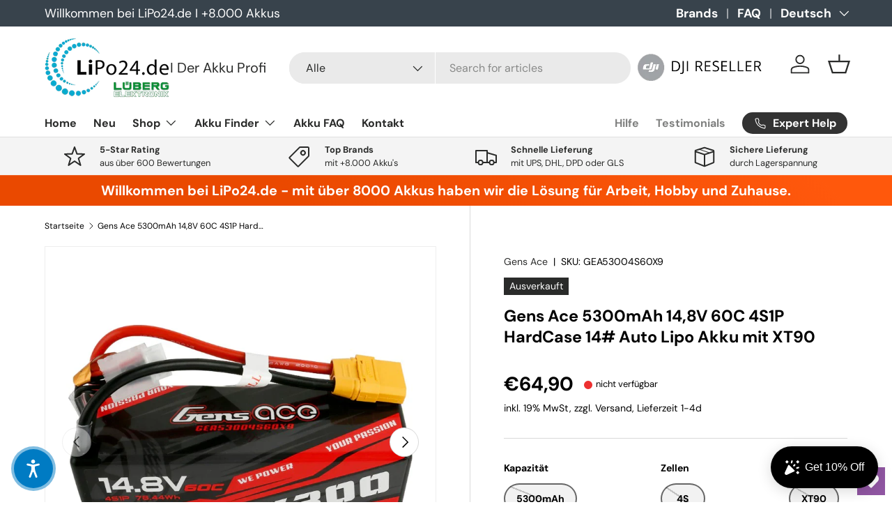

--- FILE ---
content_type: text/html; charset=utf-8
request_url: https://www.lipo24.de/products/gens-ace-5300mah-14-8v-60c-4s1p-hardcase-14-auto-lipo-akku-mit-xt90
body_size: 80235
content:
<!doctype html>
<html class="no-js" lang="de" dir="ltr">
<head><meta charset="utf-8">
<meta name="viewport" content="width=device-width,initial-scale=1">
<title>Gens Ace 5300mAh 14,8V 60C 4S1P HardCase 14# Auto Lipo Akku mit XT90 &ndash; LiPo24.de I Der Akku Profi</title><link rel="canonical" href="https://www.lipo24.de/products/gens-ace-5300mah-14-8v-60c-4s1p-hardcase-14-auto-lipo-akku-mit-xt90"><link rel="icon" href="//www.lipo24.de/cdn/shop/files/LIPo24.de_Logo_8640a34f-a01f-4ced-8794-578800c43500.png?crop=center&height=48&v=1676036142&width=48" type="image/png">
  
     <link rel="icon" type="image/x-icon" href="https://cdn.shopify.com/s/files/1/0701/2538/8097/files/LIPo24-logo-ico.ico">
   
        <meta name="description" content="Gens Ace 5300mAh 14,8V 60C 4S1P HardCase 14# Auto Lipo Akku mit XT90 I LiPo I Akku I Batterie I jetzt günstig beim Spezialist für Akkus aus Deutschland LiPo24.de einkaufen">
  
<meta property="og:site_name" content="LiPo24.de I Der Akku Profi">
<meta property="og:url" content="https://www.lipo24.de/products/gens-ace-5300mah-14-8v-60c-4s1p-hardcase-14-auto-lipo-akku-mit-xt90">
<meta property="og:title" content="Gens Ace 5300mAh 14,8V 60C 4S1P HardCase 14# Auto Lipo Akku mit XT90">
<meta property="og:type" content="product">
<meta property="og:description" content="Gens Ace 5300mAh 14,8V 60C 4S1P HardCase 14# Auto Lipo Akku mit XT90 I LiPo I Akku I Batterie I jetzt günstig beim Spezialist für Akkus aus Deutschland LiPo24.de einkaufen"><meta property="og:image" content="http://www.lipo24.de/cdn/shop/products/gea53004s60x9_02.webp?crop=center&height=1200&v=1673266906&width=1200">
  <meta property="og:image:secure_url" content="https://www.lipo24.de/cdn/shop/products/gea53004s60x9_02.webp?crop=center&height=1200&v=1673266906&width=1200">
  <meta property="og:image:width" content="800">
  <meta property="og:image:height" content="800"><meta property="og:price:amount" content="64,90">
  <meta property="og:price:currency" content="EUR"><meta name="twitter:card" content="summary_large_image">
<meta name="twitter:title" content="Gens Ace 5300mAh 14,8V 60C 4S1P HardCase 14# Auto Lipo Akku mit XT90">
<meta name="twitter:description" content="Gens Ace 5300mAh 14,8V 60C 4S1P HardCase 14# Auto Lipo Akku mit XT90 I LiPo I Akku I Batterie I jetzt günstig beim Spezialist für Akkus aus Deutschland LiPo24.de einkaufen">

  <link href="//www.lipo24.de/cdn/shop/t/19/assets/main.css?v=69174036813903680501723207754" as="style" rel="preload">
<style data-shopify>
@font-face {
  font-family: "DM Sans";
  font-weight: 400;
  font-style: normal;
  font-display: swap;
  src: url("//www.lipo24.de/cdn/fonts/dm_sans/dmsans_n4.ec80bd4dd7e1a334c969c265873491ae56018d72.woff2") format("woff2"),
       url("//www.lipo24.de/cdn/fonts/dm_sans/dmsans_n4.87bdd914d8a61247b911147ae68e754d695c58a6.woff") format("woff");
}
@font-face {
  font-family: "DM Sans";
  font-weight: 700;
  font-style: normal;
  font-display: swap;
  src: url("//www.lipo24.de/cdn/fonts/dm_sans/dmsans_n7.97e21d81502002291ea1de8aefb79170c6946ce5.woff2") format("woff2"),
       url("//www.lipo24.de/cdn/fonts/dm_sans/dmsans_n7.af5c214f5116410ca1d53a2090665620e78e2e1b.woff") format("woff");
}
@font-face {
  font-family: "DM Sans";
  font-weight: 400;
  font-style: italic;
  font-display: swap;
  src: url("//www.lipo24.de/cdn/fonts/dm_sans/dmsans_i4.b8fe05e69ee95d5a53155c346957d8cbf5081c1a.woff2") format("woff2"),
       url("//www.lipo24.de/cdn/fonts/dm_sans/dmsans_i4.403fe28ee2ea63e142575c0aa47684d65f8c23a0.woff") format("woff");
}
@font-face {
  font-family: "DM Sans";
  font-weight: 700;
  font-style: italic;
  font-display: swap;
  src: url("//www.lipo24.de/cdn/fonts/dm_sans/dmsans_i7.52b57f7d7342eb7255084623d98ab83fd96e7f9b.woff2") format("woff2"),
       url("//www.lipo24.de/cdn/fonts/dm_sans/dmsans_i7.d5e14ef18a1d4a8ce78a4187580b4eb1759c2eda.woff") format("woff");
}
@font-face {
  font-family: "DM Sans";
  font-weight: 700;
  font-style: normal;
  font-display: swap;
  src: url("//www.lipo24.de/cdn/fonts/dm_sans/dmsans_n7.97e21d81502002291ea1de8aefb79170c6946ce5.woff2") format("woff2"),
       url("//www.lipo24.de/cdn/fonts/dm_sans/dmsans_n7.af5c214f5116410ca1d53a2090665620e78e2e1b.woff") format("woff");
}
@font-face {
  font-family: "DM Sans";
  font-weight: 700;
  font-style: normal;
  font-display: swap;
  src: url("//www.lipo24.de/cdn/fonts/dm_sans/dmsans_n7.97e21d81502002291ea1de8aefb79170c6946ce5.woff2") format("woff2"),
       url("//www.lipo24.de/cdn/fonts/dm_sans/dmsans_n7.af5c214f5116410ca1d53a2090665620e78e2e1b.woff") format("woff");
}
:root {
      --bg-color: 255 255 255 / 1.0;
      --bg-color-og: 255 255 255 / 1.0;
      --heading-color: 0 0 0;
      --text-color: 0 0 0;
      --text-color-og: 0 0 0;
      --scrollbar-color: 0 0 0;
      --link-color: 42 43 42;
      --link-color-og: 42 43 42;
      --star-color: 255 159 28;--swatch-border-color-default: 204 204 204;
        --swatch-border-color-active: 128 128 128;
        --swatch-card-size: 24px;
        --swatch-variant-picker-size: 64px;--color-scheme-1-bg: 244 244 244 / 1.0;
      --color-scheme-1-grad: linear-gradient(180deg, rgba(244, 244, 244, 1), rgba(244, 244, 244, 1) 100%);
      --color-scheme-1-heading: 42 43 42;
      --color-scheme-1-text: 42 43 42;
      --color-scheme-1-btn-bg: 255 88 13;
      --color-scheme-1-btn-text: 255 255 255;
      --color-scheme-1-btn-bg-hover: 255 124 64;--color-scheme-2-bg: 42 43 42 / 1.0;
      --color-scheme-2-grad: linear-gradient(225deg, rgba(51, 59, 67, 0.88) 8%, rgba(41, 47, 54, 1) 56%, rgba(20, 20, 20, 1) 92%);
      --color-scheme-2-heading: 255 88 13;
      --color-scheme-2-text: 255 255 255;
      --color-scheme-2-btn-bg: 255 88 13;
      --color-scheme-2-btn-text: 255 255 255;
      --color-scheme-2-btn-bg-hover: 255 124 64;--color-scheme-3-bg: 255 88 13 / 1.0;
      --color-scheme-3-grad: linear-gradient(46deg, rgba(234, 73, 0, 1) 8%, rgba(234, 73, 0, 1) 32%, rgba(255, 88, 13, 0.88) 92%);
      --color-scheme-3-heading: 255 255 255;
      --color-scheme-3-text: 255 255 255;
      --color-scheme-3-btn-bg: 42 43 42;
      --color-scheme-3-btn-text: 255 255 255;
      --color-scheme-3-btn-bg-hover: 82 83 82;

      --drawer-bg-color: 255 255 255 / 1.0;
      --drawer-text-color: 42 43 42;

      --panel-bg-color: 244 244 244 / 1.0;
      --panel-heading-color: 42 43 42;
      --panel-text-color: 42 43 42;

      --in-stock-text-color: 44 126 63;
      --low-stock-text-color: 210 134 26;
      --very-low-stock-text-color: 180 12 28;
      --no-stock-text-color: 119 119 119;
      --no-stock-backordered-text-color: 119 119 119;

      --error-bg-color: 252 237 238;
      --error-text-color: 180 12 28;
      --success-bg-color: 232 246 234;
      --success-text-color: 44 126 63;
      --info-bg-color: 228 237 250;
      --info-text-color: 26 102 210;

      --heading-font-family: "DM Sans", sans-serif;
      --heading-font-style: normal;
      --heading-font-weight: 700;
      --heading-scale-start: 4;

      --navigation-font-family: "DM Sans", sans-serif;
      --navigation-font-style: normal;
      --navigation-font-weight: 700;--heading-text-transform: none;
--subheading-text-transform: none;
      --body-font-family: "DM Sans", sans-serif;
      --body-font-style: normal;
      --body-font-weight: 400;
      --body-font-size: 16;

      --section-gap: 48;
      --heading-gap: calc(8 * var(--space-unit));--grid-column-gap: 20px;--btn-bg-color: 255 88 13;
      --btn-bg-hover-color: 255 124 64;
      --btn-text-color: 255 255 255;
      --btn-bg-color-og: 255 88 13;
      --btn-text-color-og: 255 255 255;
      --btn-alt-bg-color: 255 88 13;
      --btn-alt-bg-alpha: 1.0;
      --btn-alt-text-color: 255 255 255;
      --btn-border-width: 2px;
      --btn-padding-y: 12px;

      
      --btn-border-radius: 28px;
      

      --btn-lg-border-radius: 50%;
      --btn-icon-border-radius: 50%;
      --input-with-btn-inner-radius: var(--btn-border-radius);

      --input-bg-color: 255 255 255 / 1.0;
      --input-text-color: 0 0 0;
      --input-border-width: 2px;
      --input-border-radius: 26px;
      --textarea-border-radius: 12px;
      --input-border-radius: 28px;
      --input-lg-border-radius: 34px;
      --input-bg-color-diff-3: #f7f7f7;
      --input-bg-color-diff-6: #f0f0f0;

      --modal-border-radius: 16px;
      --modal-overlay-color: 0 0 0;
      --modal-overlay-opacity: 0.4;
      --drawer-border-radius: 16px;
      --overlay-border-radius: 0px;--custom-label-bg-color: 13 44 84;
      --custom-label-text-color: 255 255 255;--sale-label-bg-color: 170 17 85;
      --sale-label-text-color: 255 255 255;--sold-out-label-bg-color: 42 43 42;
      --sold-out-label-text-color: 255 255 255;--new-label-bg-color: 127 184 0;
      --new-label-text-color: 255 255 255;--preorder-label-bg-color: 0 166 237;
      --preorder-label-text-color: 255 255 255;

      --page-width: 1260px;
      --gutter-sm: 20px;
      --gutter-md: 32px;
      --gutter-lg: 64px;

      --payment-terms-bg-color: #ffffff;

      --coll-card-bg-color: #F9F9F9;
      --coll-card-border-color: #f2f2f2;
        
          --aos-animate-duration: 0.6s;
        

        
          --aos-min-width: 0px;
        
      

      --reading-width: 48em;
    }

    @media (max-width: 769px) {
      :root {
        --reading-width: 36em;
      }
    }
  </style><link rel="stylesheet" href="//www.lipo24.de/cdn/shop/t/19/assets/main.css?v=69174036813903680501723207754">
  <script src="//www.lipo24.de/cdn/shop/t/19/assets/main.js?v=47275864244975482431700722384" defer="defer"></script><link rel="preload" href="//www.lipo24.de/cdn/fonts/dm_sans/dmsans_n4.ec80bd4dd7e1a334c969c265873491ae56018d72.woff2" as="font" type="font/woff2" crossorigin fetchpriority="high">
    
<link rel="preload" href="//www.lipo24.de/cdn/fonts/dm_sans/dmsans_n7.97e21d81502002291ea1de8aefb79170c6946ce5.woff2" as="font" type="font/woff2" crossorigin fetchpriority="high">
    
<script>window.performance && window.performance.mark && window.performance.mark('shopify.content_for_header.start');</script><meta name="google-site-verification" content="xSjUNTJ5UT4DcWo-U1xVQRNG2hPxocgoBm6eYBnPuiE">
<meta id="shopify-digital-wallet" name="shopify-digital-wallet" content="/70125388097/digital_wallets/dialog">
<meta name="shopify-checkout-api-token" content="662f066a298e52870eaffeaf9c0705b9">
<meta id="in-context-paypal-metadata" data-shop-id="70125388097" data-venmo-supported="false" data-environment="production" data-locale="de_DE" data-paypal-v4="true" data-currency="EUR">
<link rel="alternate" hreflang="x-default" href="https://www.lipo24.de/products/gens-ace-5300mah-14-8v-60c-4s1p-hardcase-14-auto-lipo-akku-mit-xt90">
<link rel="alternate" hreflang="de" href="https://www.lipo24.de/products/gens-ace-5300mah-14-8v-60c-4s1p-hardcase-14-auto-lipo-akku-mit-xt90">
<link rel="alternate" hreflang="en" href="https://www.lipo24.de/en/products/gens-ace-5300mah-14-8v-60c-4s1p-hardcase-14-auto-lipo-akku-mit-xt90">
<link rel="alternate" type="application/json+oembed" href="https://www.lipo24.de/products/gens-ace-5300mah-14-8v-60c-4s1p-hardcase-14-auto-lipo-akku-mit-xt90.oembed">
<script async="async" src="/checkouts/internal/preloads.js?locale=de-DE"></script>
<link rel="preconnect" href="https://shop.app" crossorigin="anonymous">
<script async="async" src="https://shop.app/checkouts/internal/preloads.js?locale=de-DE&shop_id=70125388097" crossorigin="anonymous"></script>
<script id="apple-pay-shop-capabilities" type="application/json">{"shopId":70125388097,"countryCode":"DE","currencyCode":"EUR","merchantCapabilities":["supports3DS"],"merchantId":"gid:\/\/shopify\/Shop\/70125388097","merchantName":"LiPo24.de I Der Akku Profi","requiredBillingContactFields":["postalAddress","email"],"requiredShippingContactFields":["postalAddress","email"],"shippingType":"shipping","supportedNetworks":["visa","maestro","masterCard","amex"],"total":{"type":"pending","label":"LiPo24.de I Der Akku Profi","amount":"1.00"},"shopifyPaymentsEnabled":true,"supportsSubscriptions":true}</script>
<script id="shopify-features" type="application/json">{"accessToken":"662f066a298e52870eaffeaf9c0705b9","betas":["rich-media-storefront-analytics"],"domain":"www.lipo24.de","predictiveSearch":true,"shopId":70125388097,"locale":"de"}</script>
<script>var Shopify = Shopify || {};
Shopify.shop = "lipo24-de.myshopify.com";
Shopify.locale = "de";
Shopify.currency = {"active":"EUR","rate":"1.0"};
Shopify.country = "DE";
Shopify.theme = {"name":"NOV-23-2023-Enterprise-V.1.4.0","id":154448953680,"schema_name":"Enterprise","schema_version":"1.4.0","theme_store_id":1657,"role":"main"};
Shopify.theme.handle = "null";
Shopify.theme.style = {"id":null,"handle":null};
Shopify.cdnHost = "www.lipo24.de/cdn";
Shopify.routes = Shopify.routes || {};
Shopify.routes.root = "/";</script>
<script type="module">!function(o){(o.Shopify=o.Shopify||{}).modules=!0}(window);</script>
<script>!function(o){function n(){var o=[];function n(){o.push(Array.prototype.slice.apply(arguments))}return n.q=o,n}var t=o.Shopify=o.Shopify||{};t.loadFeatures=n(),t.autoloadFeatures=n()}(window);</script>
<script>
  window.ShopifyPay = window.ShopifyPay || {};
  window.ShopifyPay.apiHost = "shop.app\/pay";
  window.ShopifyPay.redirectState = null;
</script>
<script id="shop-js-analytics" type="application/json">{"pageType":"product"}</script>
<script defer="defer" async type="module" src="//www.lipo24.de/cdn/shopifycloud/shop-js/modules/v2/client.init-shop-cart-sync_BH0MO3MH.de.esm.js"></script>
<script defer="defer" async type="module" src="//www.lipo24.de/cdn/shopifycloud/shop-js/modules/v2/chunk.common_BErAfWaM.esm.js"></script>
<script defer="defer" async type="module" src="//www.lipo24.de/cdn/shopifycloud/shop-js/modules/v2/chunk.modal_DqzNaksh.esm.js"></script>
<script type="module">
  await import("//www.lipo24.de/cdn/shopifycloud/shop-js/modules/v2/client.init-shop-cart-sync_BH0MO3MH.de.esm.js");
await import("//www.lipo24.de/cdn/shopifycloud/shop-js/modules/v2/chunk.common_BErAfWaM.esm.js");
await import("//www.lipo24.de/cdn/shopifycloud/shop-js/modules/v2/chunk.modal_DqzNaksh.esm.js");

  window.Shopify.SignInWithShop?.initShopCartSync?.({"fedCMEnabled":true,"windoidEnabled":true});

</script>
<script>
  window.Shopify = window.Shopify || {};
  if (!window.Shopify.featureAssets) window.Shopify.featureAssets = {};
  window.Shopify.featureAssets['shop-js'] = {"shop-cart-sync":["modules/v2/client.shop-cart-sync__0cGp0nR.de.esm.js","modules/v2/chunk.common_BErAfWaM.esm.js","modules/v2/chunk.modal_DqzNaksh.esm.js"],"init-fed-cm":["modules/v2/client.init-fed-cm_CM6VDTst.de.esm.js","modules/v2/chunk.common_BErAfWaM.esm.js","modules/v2/chunk.modal_DqzNaksh.esm.js"],"init-shop-email-lookup-coordinator":["modules/v2/client.init-shop-email-lookup-coordinator_CBMbWck_.de.esm.js","modules/v2/chunk.common_BErAfWaM.esm.js","modules/v2/chunk.modal_DqzNaksh.esm.js"],"init-windoid":["modules/v2/client.init-windoid_BLu1c52k.de.esm.js","modules/v2/chunk.common_BErAfWaM.esm.js","modules/v2/chunk.modal_DqzNaksh.esm.js"],"shop-button":["modules/v2/client.shop-button_CA8sgLdC.de.esm.js","modules/v2/chunk.common_BErAfWaM.esm.js","modules/v2/chunk.modal_DqzNaksh.esm.js"],"shop-cash-offers":["modules/v2/client.shop-cash-offers_CtGlpQVP.de.esm.js","modules/v2/chunk.common_BErAfWaM.esm.js","modules/v2/chunk.modal_DqzNaksh.esm.js"],"shop-toast-manager":["modules/v2/client.shop-toast-manager_uf2EYvu_.de.esm.js","modules/v2/chunk.common_BErAfWaM.esm.js","modules/v2/chunk.modal_DqzNaksh.esm.js"],"init-shop-cart-sync":["modules/v2/client.init-shop-cart-sync_BH0MO3MH.de.esm.js","modules/v2/chunk.common_BErAfWaM.esm.js","modules/v2/chunk.modal_DqzNaksh.esm.js"],"init-customer-accounts-sign-up":["modules/v2/client.init-customer-accounts-sign-up_GYoAbbBa.de.esm.js","modules/v2/client.shop-login-button_BwiwRr-G.de.esm.js","modules/v2/chunk.common_BErAfWaM.esm.js","modules/v2/chunk.modal_DqzNaksh.esm.js"],"pay-button":["modules/v2/client.pay-button_Fn8OU5F0.de.esm.js","modules/v2/chunk.common_BErAfWaM.esm.js","modules/v2/chunk.modal_DqzNaksh.esm.js"],"init-customer-accounts":["modules/v2/client.init-customer-accounts_hH0NE_bx.de.esm.js","modules/v2/client.shop-login-button_BwiwRr-G.de.esm.js","modules/v2/chunk.common_BErAfWaM.esm.js","modules/v2/chunk.modal_DqzNaksh.esm.js"],"avatar":["modules/v2/client.avatar_BTnouDA3.de.esm.js"],"init-shop-for-new-customer-accounts":["modules/v2/client.init-shop-for-new-customer-accounts_iGaU0q4U.de.esm.js","modules/v2/client.shop-login-button_BwiwRr-G.de.esm.js","modules/v2/chunk.common_BErAfWaM.esm.js","modules/v2/chunk.modal_DqzNaksh.esm.js"],"shop-follow-button":["modules/v2/client.shop-follow-button_DfZt4rU7.de.esm.js","modules/v2/chunk.common_BErAfWaM.esm.js","modules/v2/chunk.modal_DqzNaksh.esm.js"],"checkout-modal":["modules/v2/client.checkout-modal_BkbVv7me.de.esm.js","modules/v2/chunk.common_BErAfWaM.esm.js","modules/v2/chunk.modal_DqzNaksh.esm.js"],"shop-login-button":["modules/v2/client.shop-login-button_BwiwRr-G.de.esm.js","modules/v2/chunk.common_BErAfWaM.esm.js","modules/v2/chunk.modal_DqzNaksh.esm.js"],"lead-capture":["modules/v2/client.lead-capture_uTCHmOe0.de.esm.js","modules/v2/chunk.common_BErAfWaM.esm.js","modules/v2/chunk.modal_DqzNaksh.esm.js"],"shop-login":["modules/v2/client.shop-login_DZ2U4X68.de.esm.js","modules/v2/chunk.common_BErAfWaM.esm.js","modules/v2/chunk.modal_DqzNaksh.esm.js"],"payment-terms":["modules/v2/client.payment-terms_ARjsA2tN.de.esm.js","modules/v2/chunk.common_BErAfWaM.esm.js","modules/v2/chunk.modal_DqzNaksh.esm.js"]};
</script>
<script>(function() {
  var isLoaded = false;
  function asyncLoad() {
    if (isLoaded) return;
    isLoaded = true;
    var urls = ["https:\/\/wishlisthero-assets.revampco.com\/store-front\/bundle2.js?shop=lipo24-de.myshopify.com","https:\/\/widgets.automizely.com\/loyalty\/v1\/main.js?connection_id=3f904fbc2cc14295ad523348ad0a1d83\u0026mapped_org_id=6664c89f660395f05b58ef3f5b562bd5_v1\u0026shop=lipo24-de.myshopify.com","\/\/backinstock.useamp.com\/widget\/85476_1767160228.js?category=bis\u0026v=6\u0026shop=lipo24-de.myshopify.com"];
    for (var i = 0; i < urls.length; i++) {
      var s = document.createElement('script');
      s.type = 'text/javascript';
      s.async = true;
      s.src = urls[i];
      var x = document.getElementsByTagName('script')[0];
      x.parentNode.insertBefore(s, x);
    }
  };
  if(window.attachEvent) {
    window.attachEvent('onload', asyncLoad);
  } else {
    window.addEventListener('load', asyncLoad, false);
  }
})();</script>
<script id="__st">var __st={"a":70125388097,"offset":3600,"reqid":"7073f12b-9176-4469-a590-29593ce692e5-1769912495","pageurl":"www.lipo24.de\/products\/gens-ace-5300mah-14-8v-60c-4s1p-hardcase-14-auto-lipo-akku-mit-xt90","u":"9ccb8f39e4d2","p":"product","rtyp":"product","rid":8081354817857};</script>
<script>window.ShopifyPaypalV4VisibilityTracking = true;</script>
<script id="captcha-bootstrap">!function(){'use strict';const t='contact',e='account',n='new_comment',o=[[t,t],['blogs',n],['comments',n],[t,'customer']],c=[[e,'customer_login'],[e,'guest_login'],[e,'recover_customer_password'],[e,'create_customer']],r=t=>t.map((([t,e])=>`form[action*='/${t}']:not([data-nocaptcha='true']) input[name='form_type'][value='${e}']`)).join(','),a=t=>()=>t?[...document.querySelectorAll(t)].map((t=>t.form)):[];function s(){const t=[...o],e=r(t);return a(e)}const i='password',u='form_key',d=['recaptcha-v3-token','g-recaptcha-response','h-captcha-response',i],f=()=>{try{return window.sessionStorage}catch{return}},m='__shopify_v',_=t=>t.elements[u];function p(t,e,n=!1){try{const o=window.sessionStorage,c=JSON.parse(o.getItem(e)),{data:r}=function(t){const{data:e,action:n}=t;return t[m]||n?{data:e,action:n}:{data:t,action:n}}(c);for(const[e,n]of Object.entries(r))t.elements[e]&&(t.elements[e].value=n);n&&o.removeItem(e)}catch(o){console.error('form repopulation failed',{error:o})}}const l='form_type',E='cptcha';function T(t){t.dataset[E]=!0}const w=window,h=w.document,L='Shopify',v='ce_forms',y='captcha';let A=!1;((t,e)=>{const n=(g='f06e6c50-85a8-45c8-87d0-21a2b65856fe',I='https://cdn.shopify.com/shopifycloud/storefront-forms-hcaptcha/ce_storefront_forms_captcha_hcaptcha.v1.5.2.iife.js',D={infoText:'Durch hCaptcha geschützt',privacyText:'Datenschutz',termsText:'Allgemeine Geschäftsbedingungen'},(t,e,n)=>{const o=w[L][v],c=o.bindForm;if(c)return c(t,g,e,D).then(n);var r;o.q.push([[t,g,e,D],n]),r=I,A||(h.body.append(Object.assign(h.createElement('script'),{id:'captcha-provider',async:!0,src:r})),A=!0)});var g,I,D;w[L]=w[L]||{},w[L][v]=w[L][v]||{},w[L][v].q=[],w[L][y]=w[L][y]||{},w[L][y].protect=function(t,e){n(t,void 0,e),T(t)},Object.freeze(w[L][y]),function(t,e,n,w,h,L){const[v,y,A,g]=function(t,e,n){const i=e?o:[],u=t?c:[],d=[...i,...u],f=r(d),m=r(i),_=r(d.filter((([t,e])=>n.includes(e))));return[a(f),a(m),a(_),s()]}(w,h,L),I=t=>{const e=t.target;return e instanceof HTMLFormElement?e:e&&e.form},D=t=>v().includes(t);t.addEventListener('submit',(t=>{const e=I(t);if(!e)return;const n=D(e)&&!e.dataset.hcaptchaBound&&!e.dataset.recaptchaBound,o=_(e),c=g().includes(e)&&(!o||!o.value);(n||c)&&t.preventDefault(),c&&!n&&(function(t){try{if(!f())return;!function(t){const e=f();if(!e)return;const n=_(t);if(!n)return;const o=n.value;o&&e.removeItem(o)}(t);const e=Array.from(Array(32),(()=>Math.random().toString(36)[2])).join('');!function(t,e){_(t)||t.append(Object.assign(document.createElement('input'),{type:'hidden',name:u})),t.elements[u].value=e}(t,e),function(t,e){const n=f();if(!n)return;const o=[...t.querySelectorAll(`input[type='${i}']`)].map((({name:t})=>t)),c=[...d,...o],r={};for(const[a,s]of new FormData(t).entries())c.includes(a)||(r[a]=s);n.setItem(e,JSON.stringify({[m]:1,action:t.action,data:r}))}(t,e)}catch(e){console.error('failed to persist form',e)}}(e),e.submit())}));const S=(t,e)=>{t&&!t.dataset[E]&&(n(t,e.some((e=>e===t))),T(t))};for(const o of['focusin','change'])t.addEventListener(o,(t=>{const e=I(t);D(e)&&S(e,y())}));const B=e.get('form_key'),M=e.get(l),P=B&&M;t.addEventListener('DOMContentLoaded',(()=>{const t=y();if(P)for(const e of t)e.elements[l].value===M&&p(e,B);[...new Set([...A(),...v().filter((t=>'true'===t.dataset.shopifyCaptcha))])].forEach((e=>S(e,t)))}))}(h,new URLSearchParams(w.location.search),n,t,e,['guest_login'])})(!0,!0)}();</script>
<script integrity="sha256-4kQ18oKyAcykRKYeNunJcIwy7WH5gtpwJnB7kiuLZ1E=" data-source-attribution="shopify.loadfeatures" defer="defer" src="//www.lipo24.de/cdn/shopifycloud/storefront/assets/storefront/load_feature-a0a9edcb.js" crossorigin="anonymous"></script>
<script crossorigin="anonymous" defer="defer" src="//www.lipo24.de/cdn/shopifycloud/storefront/assets/shopify_pay/storefront-65b4c6d7.js?v=20250812"></script>
<script data-source-attribution="shopify.dynamic_checkout.dynamic.init">var Shopify=Shopify||{};Shopify.PaymentButton=Shopify.PaymentButton||{isStorefrontPortableWallets:!0,init:function(){window.Shopify.PaymentButton.init=function(){};var t=document.createElement("script");t.src="https://www.lipo24.de/cdn/shopifycloud/portable-wallets/latest/portable-wallets.de.js",t.type="module",document.head.appendChild(t)}};
</script>
<script data-source-attribution="shopify.dynamic_checkout.buyer_consent">
  function portableWalletsHideBuyerConsent(e){var t=document.getElementById("shopify-buyer-consent"),n=document.getElementById("shopify-subscription-policy-button");t&&n&&(t.classList.add("hidden"),t.setAttribute("aria-hidden","true"),n.removeEventListener("click",e))}function portableWalletsShowBuyerConsent(e){var t=document.getElementById("shopify-buyer-consent"),n=document.getElementById("shopify-subscription-policy-button");t&&n&&(t.classList.remove("hidden"),t.removeAttribute("aria-hidden"),n.addEventListener("click",e))}window.Shopify?.PaymentButton&&(window.Shopify.PaymentButton.hideBuyerConsent=portableWalletsHideBuyerConsent,window.Shopify.PaymentButton.showBuyerConsent=portableWalletsShowBuyerConsent);
</script>
<script>
  function portableWalletsCleanup(e){e&&e.src&&console.error("Failed to load portable wallets script "+e.src);var t=document.querySelectorAll("shopify-accelerated-checkout .shopify-payment-button__skeleton, shopify-accelerated-checkout-cart .wallet-cart-button__skeleton"),e=document.getElementById("shopify-buyer-consent");for(let e=0;e<t.length;e++)t[e].remove();e&&e.remove()}function portableWalletsNotLoadedAsModule(e){e instanceof ErrorEvent&&"string"==typeof e.message&&e.message.includes("import.meta")&&"string"==typeof e.filename&&e.filename.includes("portable-wallets")&&(window.removeEventListener("error",portableWalletsNotLoadedAsModule),window.Shopify.PaymentButton.failedToLoad=e,"loading"===document.readyState?document.addEventListener("DOMContentLoaded",window.Shopify.PaymentButton.init):window.Shopify.PaymentButton.init())}window.addEventListener("error",portableWalletsNotLoadedAsModule);
</script>

<script type="module" src="https://www.lipo24.de/cdn/shopifycloud/portable-wallets/latest/portable-wallets.de.js" onError="portableWalletsCleanup(this)" crossorigin="anonymous"></script>
<script nomodule>
  document.addEventListener("DOMContentLoaded", portableWalletsCleanup);
</script>

<link id="shopify-accelerated-checkout-styles" rel="stylesheet" media="screen" href="https://www.lipo24.de/cdn/shopifycloud/portable-wallets/latest/accelerated-checkout-backwards-compat.css" crossorigin="anonymous">
<style id="shopify-accelerated-checkout-cart">
        #shopify-buyer-consent {
  margin-top: 1em;
  display: inline-block;
  width: 100%;
}

#shopify-buyer-consent.hidden {
  display: none;
}

#shopify-subscription-policy-button {
  background: none;
  border: none;
  padding: 0;
  text-decoration: underline;
  font-size: inherit;
  cursor: pointer;
}

#shopify-subscription-policy-button::before {
  box-shadow: none;
}

      </style>
<script id="sections-script" data-sections="header,footer" defer="defer" src="//www.lipo24.de/cdn/shop/t/19/compiled_assets/scripts.js?v=14785"></script>
<script>window.performance && window.performance.mark && window.performance.mark('shopify.content_for_header.end');</script>

    <script src="//www.lipo24.de/cdn/shop/t/19/assets/animate-on-scroll.js?v=15249566486942820451700722384" defer="defer"></script>
    <link rel="stylesheet" href="//www.lipo24.de/cdn/shop/t/19/assets/animate-on-scroll.css?v=116194678796051782541700722384">
  

  <script>document.documentElement.className = document.documentElement.className.replace('no-js', 'js');</script><!-- CC Custom Head Start --><!-- CC Custom Head End --><script src="//www.lipo24.de/cdn/shop/t/19/assets/custom.js?v=35426001171234227921723207583" defer="defer"></script>
<!-- BEGIN app block: shopify://apps/consentmo-gdpr/blocks/gdpr_cookie_consent/4fbe573f-a377-4fea-9801-3ee0858cae41 -->


<!-- END app block --><!-- BEGIN app block: shopify://apps/wishlist-hero/blocks/app-embed/a9a5079b-59e8-47cb-b659-ecf1c60b9b72 -->


  <script type="application/json" id="WH-ProductJson-product-template">
    {"id":8081354817857,"title":"Gens Ace 5300mAh 14,8V 60C 4S1P HardCase 14# Auto Lipo Akku mit XT90","handle":"gens-ace-5300mah-14-8v-60c-4s1p-hardcase-14-auto-lipo-akku-mit-xt90","description":"\n\u003cdiv class=\"desc\"\u003e\n\u003cp\u003e\u003cspan\u003e\nGens Ace 5300mAh 4S 60C LiPo Akku Hardcase Auto Lipo ist weitgehend passend für das 1\/8 Automodell\n\u003c\/span\u003e\u003c\/p\u003e\n\u003c\/div\u003e","published_at":"2023-01-23T07:55:34+01:00","created_at":"2023-01-09T13:21:46+01:00","vendor":"Gens Ace","type":"4S Akku","tags":["hardcase"],"price":6490,"price_min":6490,"price_max":6490,"available":false,"price_varies":false,"compare_at_price":null,"compare_at_price_min":0,"compare_at_price_max":0,"compare_at_price_varies":false,"variants":[{"id":44324104634689,"title":"5300mAh \/ 4S \/ XT90","option1":"5300mAh","option2":"4S","option3":"XT90","sku":"GEA53004S60X9","requires_shipping":true,"taxable":true,"featured_image":null,"available":false,"name":"Gens Ace 5300mAh 14,8V 60C 4S1P HardCase 14# Auto Lipo Akku mit XT90 - 5300mAh \/ 4S \/ XT90","public_title":"5300mAh \/ 4S \/ XT90","options":["5300mAh","4S","XT90"],"price":6490,"weight":511,"compare_at_price":null,"inventory_management":"shopify","barcode":"GEA53004S60X9","requires_selling_plan":false,"selling_plan_allocations":[]}],"images":["\/\/www.lipo24.de\/cdn\/shop\/products\/gea53004s60x9_02.webp?v=1673266906","\/\/www.lipo24.de\/cdn\/shop\/products\/gea53004s60x9_03.webp?v=1673266906","\/\/www.lipo24.de\/cdn\/shop\/products\/gea53004s60x9_01.webp?v=1673266906","\/\/www.lipo24.de\/cdn\/shop\/products\/gea53004s60x9_04.webp?v=1673266906","\/\/www.lipo24.de\/cdn\/shop\/products\/gea53004s60x9_05.webp?v=1673266906"],"featured_image":"\/\/www.lipo24.de\/cdn\/shop\/products\/gea53004s60x9_02.webp?v=1673266906","options":["Kapazität","Zellen","Anschluss"],"media":[{"alt":"Gens Ace 5300mAh 14,8V 60C 4S1P HardCase 14# Auto Lipo Akku mit XT90 - LiPo24.de","id":32524184518977,"position":1,"preview_image":{"aspect_ratio":1.0,"height":800,"width":800,"src":"\/\/www.lipo24.de\/cdn\/shop\/products\/gea53004s60x9_02.webp?v=1673266906"},"aspect_ratio":1.0,"height":800,"media_type":"image","src":"\/\/www.lipo24.de\/cdn\/shop\/products\/gea53004s60x9_02.webp?v=1673266906","width":800},{"alt":"Gens Ace 5300mAh 14,8V 60C 4S1P HardCase 14# Auto Lipo Akku mit XT90 - LiPo24.de","id":32524184551745,"position":2,"preview_image":{"aspect_ratio":1.0,"height":800,"width":800,"src":"\/\/www.lipo24.de\/cdn\/shop\/products\/gea53004s60x9_03.webp?v=1673266906"},"aspect_ratio":1.0,"height":800,"media_type":"image","src":"\/\/www.lipo24.de\/cdn\/shop\/products\/gea53004s60x9_03.webp?v=1673266906","width":800},{"alt":"Gens Ace 5300mAh 14,8V 60C 4S1P HardCase 14# Auto Lipo Akku mit XT90 - LiPo24.de","id":32524184584513,"position":3,"preview_image":{"aspect_ratio":1.0,"height":800,"width":800,"src":"\/\/www.lipo24.de\/cdn\/shop\/products\/gea53004s60x9_01.webp?v=1673266906"},"aspect_ratio":1.0,"height":800,"media_type":"image","src":"\/\/www.lipo24.de\/cdn\/shop\/products\/gea53004s60x9_01.webp?v=1673266906","width":800},{"alt":"Gens Ace 5300mAh 14,8V 60C 4S1P HardCase 14# Auto Lipo Akku mit XT90 - LiPo24.de","id":32524184617281,"position":4,"preview_image":{"aspect_ratio":1.0,"height":800,"width":800,"src":"\/\/www.lipo24.de\/cdn\/shop\/products\/gea53004s60x9_04.webp?v=1673266906"},"aspect_ratio":1.0,"height":800,"media_type":"image","src":"\/\/www.lipo24.de\/cdn\/shop\/products\/gea53004s60x9_04.webp?v=1673266906","width":800},{"alt":"Gens Ace 5300mAh 14,8V 60C 4S1P HardCase 14# Auto Lipo Akku mit XT90 - LiPo24.de","id":32524184650049,"position":5,"preview_image":{"aspect_ratio":1.0,"height":800,"width":800,"src":"\/\/www.lipo24.de\/cdn\/shop\/products\/gea53004s60x9_05.webp?v=1673266906"},"aspect_ratio":1.0,"height":800,"media_type":"image","src":"\/\/www.lipo24.de\/cdn\/shop\/products\/gea53004s60x9_05.webp?v=1673266906","width":800}],"requires_selling_plan":false,"selling_plan_groups":[],"content":"\n\u003cdiv class=\"desc\"\u003e\n\u003cp\u003e\u003cspan\u003e\nGens Ace 5300mAh 4S 60C LiPo Akku Hardcase Auto Lipo ist weitgehend passend für das 1\/8 Automodell\n\u003c\/span\u003e\u003c\/p\u003e\n\u003c\/div\u003e"}
  </script>

<script type="text/javascript">
  
    window.wishlisthero_buttonProdPageClasses = [];
  
  
    window.wishlisthero_cartDotClasses = [];
  
</script>
<!-- BEGIN app snippet: extraStyles -->

<style>
  .wishlisthero-floating {
    position: absolute;
    top: 5px;
    z-index: 21;
    border-radius: 100%;
    width: fit-content;
    right: 5px;
    left: auto;
    &.wlh-left-btn {
      left: 5px !important;
      right: auto !important;
    }
    &.wlh-right-btn {
      right: 5px !important;
      left: auto !important;
    }
    
  }
  @media(min-width:1300px) {
    .product-item__link.product-item__image--margins .wishlisthero-floating, {
      
        left: 50% !important;
        margin-left: -295px;
      
    }
  }
  .MuiTypography-h1,.MuiTypography-h2,.MuiTypography-h3,.MuiTypography-h4,.MuiTypography-h5,.MuiTypography-h6,.MuiButton-root,.MuiCardHeader-title a {
    font-family: ,  !important;
  }
</style>






<!-- END app snippet -->
<!-- BEGIN app snippet: renderAssets -->

  <link rel="preload" href="https://cdn.shopify.com/extensions/019badc7-12fe-783e-9dfe-907190f91114/wishlist-hero-81/assets/default.css" as="style" onload="this.onload=null;this.rel='stylesheet'">
  <noscript><link href="//cdn.shopify.com/extensions/019badc7-12fe-783e-9dfe-907190f91114/wishlist-hero-81/assets/default.css" rel="stylesheet" type="text/css" media="all" /></noscript>
  <script defer src="https://cdn.shopify.com/extensions/019badc7-12fe-783e-9dfe-907190f91114/wishlist-hero-81/assets/default.js"></script>
<!-- END app snippet -->


<script type="text/javascript">
  try{
  
    var scr_bdl_path = "https://cdn.shopify.com/extensions/019badc7-12fe-783e-9dfe-907190f91114/wishlist-hero-81/assets/bundle2.js";
    window._wh_asset_path = scr_bdl_path.substring(0,scr_bdl_path.lastIndexOf("/")) + "/";
  

  }catch(e){ console.log(e)}
  try{

  
    window.WishListHero_setting = {"ButtonColor":"rgb(144, 86, 162)","IconColor":"rgba(255, 255, 255, 1)","IconType":"Heart","ButtonTextBeforeAdding":"Auf Wunschliste","ButtonTextAfterAdding":"ADDED TO WISHLIST","AnimationAfterAddition":"None","ButtonTextAddToCart":"ADD TO CART","ButtonTextOutOfStock":"OUT OF STOCK","ButtonTextAddAllToCart":"ADD ALL TO CART","ButtonTextRemoveAllToCart":"REMOVE ALL FROM WISHLIST","AddedProductNotificationText":"Product added to wishlist successfully","AddedProductToCartNotificationText":"Product added to cart successfully","ViewCartLinkText":"View Cart","SharePopup_TitleText":"Share My wishlist","SharePopup_shareBtnText":"Share","SharePopup_shareHederText":"Share on Social Networks","SharePopup_shareCopyText":"Or copy Wishlist link to share","SharePopup_shareCancelBtnText":"cancel","SharePopup_shareCopyBtnText":"copy","SendEMailPopup_BtnText":"send email","SendEMailPopup_FromText":"From Name","SendEMailPopup_ToText":"To email","SendEMailPopup_BodyText":"Body","SendEMailPopup_SendBtnText":"send","SendEMailPopup_TitleText":"Send My Wislist via Email","AddProductMessageText":"Are you sure you want to add all items to cart ?","RemoveProductMessageText":"Are you sure you want to remove this item from your wishlist ?","RemoveAllProductMessageText":"Are you sure you want to remove all items from your wishlist ?","RemovedProductNotificationText":"Product removed from wishlist successfully","AddAllOutOfStockProductNotificationText":"There seems to have been an issue adding items to cart, please try again later","RemovePopupOkText":"ok","RemovePopup_HeaderText":"ARE YOU SURE?","ViewWishlistText":"View wishlist","EmptyWishlistText":"there are no items in this wishlist","BuyNowButtonText":"Buy Now","BuyNowButtonColor":"rgb(144, 86, 162)","BuyNowTextButtonColor":"rgb(255, 255, 255)","Wishlist_Title":"My Wishlist","WishlistHeaderTitleAlignment":"Left","WishlistProductImageSize":"Normal","PriceColor":"rgb(0, 122, 206)","HeaderFontSize":"30","PriceFontSize":"18","ProductNameFontSize":"16","LaunchPointType":"floating_point","DisplayWishlistAs":"popup_window","DisplayButtonAs":"button_with_icon","PopupSize":"md","HideAddToCartButton":false,"NoRedirectAfterAddToCart":false,"DisableGuestCustomer":false,"LoginPopupContent":"Please login to save your wishlist across devices.","LoginPopupLoginBtnText":"Login","LoginPopupContentFontSize":"20","NotificationPopupPosition":"right","WishlistButtonTextColor":"rgba(255, 255, 255, 1)","EnableRemoveFromWishlistAfterAddButtonText":"REMOVE FROM WISHLIST","_id":"63bb04ad2f1cf044294bdfb1","EnableCollection":false,"EnableShare":true,"RemovePowerBy":false,"EnableFBPixel":false,"DisapleApp":false,"FloatPointPossition":"bottom_right","HeartStateToggle":true,"HeaderMenuItemsIndicator":true,"EnableRemoveFromWishlistAfterAdd":true,"SendEMailPopup_SendNotificationText":"email sent successfully","SharePopup_shareCopiedText":"Copied","ThrdParty_Trans_active":false,"Shop":"lipo24-de.myshopify.com","shop":"lipo24-de.myshopify.com","Status":"Active","Plan":"FREE"};
    if(typeof(window.WishListHero_setting_theme_override) != "undefined"){
                                                                                window.WishListHero_setting = {
                                                                                    ...window.WishListHero_setting,
                                                                                    ...window.WishListHero_setting_theme_override
                                                                                };
                                                                            }
                                                                            // Done

  

  }catch(e){ console.error('Error loading config',e); }
</script>


  <script src="https://cdn.shopify.com/extensions/019badc7-12fe-783e-9dfe-907190f91114/wishlist-hero-81/assets/bundle2.js" defer></script>



<script type="text/javascript">
  if (!window.__wishlistHeroArriveScriptLoaded) {
    window.__wishlistHeroArriveScriptLoaded = true;
    function wh_loadScript(scriptUrl) {
      const script = document.createElement('script'); script.src = scriptUrl;
      document.body.appendChild(script);
      return new Promise((res, rej) => { script.onload = function () { res(); }; script.onerror = function () { rej(); } });
    }
  }
  document.addEventListener("DOMContentLoaded", () => {
      wh_loadScript('https://cdn.shopify.com/extensions/019badc7-12fe-783e-9dfe-907190f91114/wishlist-hero-81/assets/arrive.min.js').then(function () {
          document.arrive('.wishlist-hero-custom-button', function (wishlistButton) {
              var ev = new
                  CustomEvent('wishlist-hero-add-to-custom-element', { detail: wishlistButton }); document.dispatchEvent(ev);
          });
      });
  });
</script>


<!-- BEGIN app snippet: TransArray -->
<script>
  window.WLH_reload_translations = function() {
    let _wlh_res = {};
    if (window.WishListHero_setting && window.WishListHero_setting['ThrdParty_Trans_active']) {

      
        

        window.WishListHero_setting["ButtonTextBeforeAdding"] = "";
        _wlh_res["ButtonTextBeforeAdding"] = "";
        

        window.WishListHero_setting["ButtonTextAfterAdding"] = "";
        _wlh_res["ButtonTextAfterAdding"] = "";
        

        window.WishListHero_setting["ButtonTextAddToCart"] = "";
        _wlh_res["ButtonTextAddToCart"] = "";
        

        window.WishListHero_setting["ButtonTextOutOfStock"] = "";
        _wlh_res["ButtonTextOutOfStock"] = "";
        

        window.WishListHero_setting["ButtonTextAddAllToCart"] = "";
        _wlh_res["ButtonTextAddAllToCart"] = "";
        

        window.WishListHero_setting["ButtonTextRemoveAllToCart"] = "";
        _wlh_res["ButtonTextRemoveAllToCart"] = "";
        

        window.WishListHero_setting["AddedProductNotificationText"] = "";
        _wlh_res["AddedProductNotificationText"] = "";
        

        window.WishListHero_setting["AddedProductToCartNotificationText"] = "";
        _wlh_res["AddedProductToCartNotificationText"] = "";
        

        window.WishListHero_setting["ViewCartLinkText"] = "";
        _wlh_res["ViewCartLinkText"] = "";
        

        window.WishListHero_setting["SharePopup_TitleText"] = "";
        _wlh_res["SharePopup_TitleText"] = "";
        

        window.WishListHero_setting["SharePopup_shareBtnText"] = "";
        _wlh_res["SharePopup_shareBtnText"] = "";
        

        window.WishListHero_setting["SharePopup_shareHederText"] = "";
        _wlh_res["SharePopup_shareHederText"] = "";
        

        window.WishListHero_setting["SharePopup_shareCopyText"] = "";
        _wlh_res["SharePopup_shareCopyText"] = "";
        

        window.WishListHero_setting["SharePopup_shareCancelBtnText"] = "";
        _wlh_res["SharePopup_shareCancelBtnText"] = "";
        

        window.WishListHero_setting["SharePopup_shareCopyBtnText"] = "";
        _wlh_res["SharePopup_shareCopyBtnText"] = "";
        

        window.WishListHero_setting["SendEMailPopup_BtnText"] = "";
        _wlh_res["SendEMailPopup_BtnText"] = "";
        

        window.WishListHero_setting["SendEMailPopup_FromText"] = "";
        _wlh_res["SendEMailPopup_FromText"] = "";
        

        window.WishListHero_setting["SendEMailPopup_ToText"] = "";
        _wlh_res["SendEMailPopup_ToText"] = "";
        

        window.WishListHero_setting["SendEMailPopup_BodyText"] = "";
        _wlh_res["SendEMailPopup_BodyText"] = "";
        

        window.WishListHero_setting["SendEMailPopup_SendBtnText"] = "";
        _wlh_res["SendEMailPopup_SendBtnText"] = "";
        

        window.WishListHero_setting["SendEMailPopup_SendNotificationText"] = "";
        _wlh_res["SendEMailPopup_SendNotificationText"] = "";
        

        window.WishListHero_setting["SendEMailPopup_TitleText"] = "";
        _wlh_res["SendEMailPopup_TitleText"] = "";
        

        window.WishListHero_setting["AddProductMessageText"] = "";
        _wlh_res["AddProductMessageText"] = "";
        

        window.WishListHero_setting["RemoveProductMessageText"] = "";
        _wlh_res["RemoveProductMessageText"] = "";
        

        window.WishListHero_setting["RemoveAllProductMessageText"] = "";
        _wlh_res["RemoveAllProductMessageText"] = "";
        

        window.WishListHero_setting["RemovedProductNotificationText"] = "";
        _wlh_res["RemovedProductNotificationText"] = "";
        

        window.WishListHero_setting["AddAllOutOfStockProductNotificationText"] = "";
        _wlh_res["AddAllOutOfStockProductNotificationText"] = "";
        

        window.WishListHero_setting["RemovePopupOkText"] = "";
        _wlh_res["RemovePopupOkText"] = "";
        

        window.WishListHero_setting["RemovePopup_HeaderText"] = "";
        _wlh_res["RemovePopup_HeaderText"] = "";
        

        window.WishListHero_setting["ViewWishlistText"] = "";
        _wlh_res["ViewWishlistText"] = "";
        

        window.WishListHero_setting["EmptyWishlistText"] = "";
        _wlh_res["EmptyWishlistText"] = "";
        

        window.WishListHero_setting["BuyNowButtonText"] = "";
        _wlh_res["BuyNowButtonText"] = "";
        

        window.WishListHero_setting["Wishlist_Title"] = "";
        _wlh_res["Wishlist_Title"] = "";
        

        window.WishListHero_setting["LoginPopupContent"] = "";
        _wlh_res["LoginPopupContent"] = "";
        

        window.WishListHero_setting["LoginPopupLoginBtnText"] = "";
        _wlh_res["LoginPopupLoginBtnText"] = "";
        

        window.WishListHero_setting["EnableRemoveFromWishlistAfterAddButtonText"] = "";
        _wlh_res["EnableRemoveFromWishlistAfterAddButtonText"] = "";
        

        window.WishListHero_setting["LowStockEmailSubject"] = "";
        _wlh_res["LowStockEmailSubject"] = "";
        

        window.WishListHero_setting["OnSaleEmailSubject"] = "";
        _wlh_res["OnSaleEmailSubject"] = "";
        

        window.WishListHero_setting["SharePopup_shareCopiedText"] = "";
        _wlh_res["SharePopup_shareCopiedText"] = "";
    }
    return _wlh_res;
  }
  window.WLH_reload_translations();
</script><!-- END app snippet -->

<!-- END app block --><!-- BEGIN app block: shopify://apps/judge-me-reviews/blocks/judgeme_core/61ccd3b1-a9f2-4160-9fe9-4fec8413e5d8 --><!-- Start of Judge.me Core -->






<link rel="dns-prefetch" href="https://cdnwidget.judge.me">
<link rel="dns-prefetch" href="https://cdn.judge.me">
<link rel="dns-prefetch" href="https://cdn1.judge.me">
<link rel="dns-prefetch" href="https://api.judge.me">

<script data-cfasync='false' class='jdgm-settings-script'>window.jdgmSettings={"pagination":5,"disable_web_reviews":false,"badge_no_review_text":"Keine Bewertungen","badge_n_reviews_text":"{{ n }} Bewertung/Bewertungen","hide_badge_preview_if_no_reviews":true,"badge_hide_text":false,"enforce_center_preview_badge":false,"widget_title":"Kundenbewertungen","widget_open_form_text":"Bewertung schreiben","widget_close_form_text":"Bewertung abbrechen","widget_refresh_page_text":"Seite aktualisieren","widget_summary_text":"Basierend auf {{ number_of_reviews }} Bewertung/Bewertungen","widget_no_review_text":"Schreiben Sie die erste Bewertung","widget_name_field_text":"Anzeigename","widget_verified_name_field_text":"Verifizierter Name (öffentlich)","widget_name_placeholder_text":"Anzeigename","widget_required_field_error_text":"Dieses Feld ist erforderlich.","widget_email_field_text":"E-Mail-Adresse","widget_verified_email_field_text":"Verifizierte E-Mail (privat, kann nicht bearbeitet werden)","widget_email_placeholder_text":"Ihre E-Mail-Adresse","widget_email_field_error_text":"Bitte geben Sie eine gültige E-Mail-Adresse ein.","widget_rating_field_text":"Bewertung","widget_review_title_field_text":"Bewertungstitel","widget_review_title_placeholder_text":"Geben Sie Ihrer Bewertung einen Titel","widget_review_body_field_text":"Bewertungsinhalt","widget_review_body_placeholder_text":"Beginnen Sie hier zu schreiben...","widget_pictures_field_text":"Bild/Video (optional)","widget_submit_review_text":"Bewertung abschicken","widget_submit_verified_review_text":"Verifizierte Bewertung abschicken","widget_submit_success_msg_with_auto_publish":"Vielen Dank! Bitte aktualisieren Sie die Seite in wenigen Momenten, um Ihre Bewertung zu sehen. Sie können Ihre Bewertung entfernen oder bearbeiten, indem Sie sich bei \u003ca href='https://judge.me/login' target='_blank' rel='nofollow noopener'\u003eJudge.me\u003c/a\u003e anmelden","widget_submit_success_msg_no_auto_publish":"Vielen Dank! Ihre Bewertung wird veröffentlicht, sobald sie vom Shop-Administrator genehmigt wurde. Sie können Ihre Bewertung entfernen oder bearbeiten, indem Sie sich bei \u003ca href='https://judge.me/login' target='_blank' rel='nofollow noopener'\u003eJudge.me\u003c/a\u003e anmelden","widget_show_default_reviews_out_of_total_text":"Es werden {{ n_reviews_shown }} von {{ n_reviews }} Bewertungen angezeigt.","widget_show_all_link_text":"Alle anzeigen","widget_show_less_link_text":"Weniger anzeigen","widget_author_said_text":"{{ reviewer_name }} sagte:","widget_days_text":"vor {{ n }} Tag/Tagen","widget_weeks_text":"vor {{ n }} Woche/Wochen","widget_months_text":"vor {{ n }} Monat/Monaten","widget_years_text":"vor {{ n }} Jahr/Jahren","widget_yesterday_text":"Gestern","widget_today_text":"Heute","widget_replied_text":"\u003e\u003e {{ shop_name }} antwortete:","widget_read_more_text":"Mehr lesen","widget_reviewer_name_as_initial":"","widget_rating_filter_color":"#fbcd0a","widget_rating_filter_see_all_text":"Alle Bewertungen anzeigen","widget_sorting_most_recent_text":"Neueste","widget_sorting_highest_rating_text":"Höchste Bewertung","widget_sorting_lowest_rating_text":"Niedrigste Bewertung","widget_sorting_with_pictures_text":"Nur Bilder","widget_sorting_most_helpful_text":"Hilfreichste","widget_open_question_form_text":"Eine Frage stellen","widget_reviews_subtab_text":"Bewertungen","widget_questions_subtab_text":"Fragen","widget_question_label_text":"Frage","widget_answer_label_text":"Antwort","widget_question_placeholder_text":"Schreiben Sie hier Ihre Frage","widget_submit_question_text":"Frage absenden","widget_question_submit_success_text":"Vielen Dank für Ihre Frage! Wir werden Sie benachrichtigen, sobald sie beantwortet wird.","verified_badge_text":"Verifiziert","verified_badge_bg_color":"","verified_badge_text_color":"","verified_badge_placement":"left-of-reviewer-name","widget_review_max_height":"","widget_hide_border":false,"widget_social_share":false,"widget_thumb":false,"widget_review_location_show":false,"widget_location_format":"","all_reviews_include_out_of_store_products":true,"all_reviews_out_of_store_text":"(außerhalb des Shops)","all_reviews_pagination":100,"all_reviews_product_name_prefix_text":"über","enable_review_pictures":true,"enable_question_anwser":false,"widget_theme":"default","review_date_format":"dd/mm/yyyy","default_sort_method":"most-recent","widget_product_reviews_subtab_text":"Produktbewertungen","widget_shop_reviews_subtab_text":"Shop-Bewertungen","widget_other_products_reviews_text":"Bewertungen für andere Produkte","widget_store_reviews_subtab_text":"Shop-Bewertungen","widget_no_store_reviews_text":"Dieser Shop hat noch keine Bewertungen erhalten","widget_web_restriction_product_reviews_text":"Dieses Produkt hat noch keine Bewertungen erhalten","widget_no_items_text":"Keine Elemente gefunden","widget_show_more_text":"Mehr anzeigen","widget_write_a_store_review_text":"Shop-Bewertung schreiben","widget_other_languages_heading":"Bewertungen in anderen Sprachen","widget_translate_review_text":"Bewertung übersetzen nach {{ language }}","widget_translating_review_text":"Übersetzung läuft...","widget_show_original_translation_text":"Original anzeigen ({{ language }})","widget_translate_review_failed_text":"Bewertung konnte nicht übersetzt werden.","widget_translate_review_retry_text":"Erneut versuchen","widget_translate_review_try_again_later_text":"Versuchen Sie es später noch einmal","show_product_url_for_grouped_product":false,"widget_sorting_pictures_first_text":"Bilder zuerst","show_pictures_on_all_rev_page_mobile":false,"show_pictures_on_all_rev_page_desktop":false,"floating_tab_hide_mobile_install_preference":false,"floating_tab_button_name":"★ Bewertungen","floating_tab_title":"Lassen Sie Kunden für uns sprechen","floating_tab_button_color":"","floating_tab_button_background_color":"","floating_tab_url":"","floating_tab_url_enabled":false,"floating_tab_tab_style":"text","all_reviews_text_badge_text":"Kunden bewerten uns mit {{ shop.metafields.judgeme.all_reviews_rating | round: 1 }}/5 basierend auf {{ shop.metafields.judgeme.all_reviews_count }} Bewertungen.","all_reviews_text_badge_text_branded_style":"{{ shop.metafields.judgeme.all_reviews_rating | round: 1 }} von 5 Sternen basierend auf {{ shop.metafields.judgeme.all_reviews_count }} Bewertungen","is_all_reviews_text_badge_a_link":false,"show_stars_for_all_reviews_text_badge":false,"all_reviews_text_badge_url":"","all_reviews_text_style":"branded","all_reviews_text_color_style":"judgeme_brand_color","all_reviews_text_color":"#108474","all_reviews_text_show_jm_brand":true,"featured_carousel_show_header":true,"featured_carousel_title":"Lassen Sie Kunden für uns sprechen","testimonials_carousel_title":"Kunden sagen uns","videos_carousel_title":"Echte Kunden-Geschichten","cards_carousel_title":"Kunden sagen uns","featured_carousel_count_text":"aus {{ n }} Bewertungen","featured_carousel_add_link_to_all_reviews_page":false,"featured_carousel_url":"","featured_carousel_show_images":true,"featured_carousel_autoslide_interval":5,"featured_carousel_arrows_on_the_sides":false,"featured_carousel_height":250,"featured_carousel_width":80,"featured_carousel_image_size":0,"featured_carousel_image_height":250,"featured_carousel_arrow_color":"#eeeeee","verified_count_badge_style":"branded","verified_count_badge_orientation":"horizontal","verified_count_badge_color_style":"judgeme_brand_color","verified_count_badge_color":"#108474","is_verified_count_badge_a_link":false,"verified_count_badge_url":"","verified_count_badge_show_jm_brand":true,"widget_rating_preset_default":5,"widget_first_sub_tab":"product-reviews","widget_show_histogram":true,"widget_histogram_use_custom_color":false,"widget_pagination_use_custom_color":false,"widget_star_use_custom_color":false,"widget_verified_badge_use_custom_color":false,"widget_write_review_use_custom_color":false,"picture_reminder_submit_button":"Upload Pictures","enable_review_videos":false,"mute_video_by_default":false,"widget_sorting_videos_first_text":"Videos zuerst","widget_review_pending_text":"Ausstehend","featured_carousel_items_for_large_screen":3,"social_share_options_order":"Facebook,Twitter","remove_microdata_snippet":false,"disable_json_ld":false,"enable_json_ld_products":false,"preview_badge_show_question_text":false,"preview_badge_no_question_text":"Keine Fragen","preview_badge_n_question_text":"{{ number_of_questions }} Frage/Fragen","qa_badge_show_icon":false,"qa_badge_position":"same-row","remove_judgeme_branding":false,"widget_add_search_bar":false,"widget_search_bar_placeholder":"Suchen","widget_sorting_verified_only_text":"Nur verifizierte","featured_carousel_theme":"aligned","featured_carousel_show_rating":true,"featured_carousel_show_title":true,"featured_carousel_show_body":true,"featured_carousel_show_date":true,"featured_carousel_show_reviewer":true,"featured_carousel_show_product":false,"featured_carousel_header_background_color":"#108474","featured_carousel_header_text_color":"#ffffff","featured_carousel_name_product_separator":"reviewed","featured_carousel_full_star_background":"#108474","featured_carousel_empty_star_background":"#dadada","featured_carousel_vertical_theme_background":"#f9fafb","featured_carousel_verified_badge_enable":true,"featured_carousel_verified_badge_color":"#108474","featured_carousel_border_style":"round","featured_carousel_review_line_length_limit":3,"featured_carousel_more_reviews_button_text":"Mehr Bewertungen lesen","featured_carousel_view_product_button_text":"Produkt ansehen","all_reviews_page_load_reviews_on":"scroll","all_reviews_page_load_more_text":"Mehr Bewertungen laden","disable_fb_tab_reviews":false,"enable_ajax_cdn_cache":false,"widget_advanced_speed_features":5,"widget_public_name_text":"wird öffentlich angezeigt wie","default_reviewer_name":"John Smith","default_reviewer_name_has_non_latin":true,"widget_reviewer_anonymous":"Anonym","medals_widget_title":"Judge.me Bewertungsmedaillen","medals_widget_background_color":"#f9fafb","medals_widget_position":"footer_all_pages","medals_widget_border_color":"#f9fafb","medals_widget_verified_text_position":"left","medals_widget_use_monochromatic_version":false,"medals_widget_elements_color":"#108474","show_reviewer_avatar":true,"widget_invalid_yt_video_url_error_text":"Keine YouTube-Video-URL","widget_max_length_field_error_text":"Bitte geben Sie nicht mehr als {0} Zeichen ein.","widget_show_country_flag":false,"widget_show_collected_via_shop_app":true,"widget_verified_by_shop_badge_style":"light","widget_verified_by_shop_text":"Verifiziert vom Shop","widget_show_photo_gallery":false,"widget_load_with_code_splitting":true,"widget_ugc_install_preference":false,"widget_ugc_title":"Von uns hergestellt, von Ihnen geteilt","widget_ugc_subtitle":"Markieren Sie uns, um Ihr Bild auf unserer Seite zu sehen","widget_ugc_arrows_color":"#ffffff","widget_ugc_primary_button_text":"Jetzt kaufen","widget_ugc_primary_button_background_color":"#108474","widget_ugc_primary_button_text_color":"#ffffff","widget_ugc_primary_button_border_width":"0","widget_ugc_primary_button_border_style":"none","widget_ugc_primary_button_border_color":"#108474","widget_ugc_primary_button_border_radius":"25","widget_ugc_secondary_button_text":"Mehr laden","widget_ugc_secondary_button_background_color":"#ffffff","widget_ugc_secondary_button_text_color":"#108474","widget_ugc_secondary_button_border_width":"2","widget_ugc_secondary_button_border_style":"solid","widget_ugc_secondary_button_border_color":"#108474","widget_ugc_secondary_button_border_radius":"25","widget_ugc_reviews_button_text":"Bewertungen ansehen","widget_ugc_reviews_button_background_color":"#ffffff","widget_ugc_reviews_button_text_color":"#108474","widget_ugc_reviews_button_border_width":"2","widget_ugc_reviews_button_border_style":"solid","widget_ugc_reviews_button_border_color":"#108474","widget_ugc_reviews_button_border_radius":"25","widget_ugc_reviews_button_link_to":"judgeme-reviews-page","widget_ugc_show_post_date":true,"widget_ugc_max_width":"800","widget_rating_metafield_value_type":true,"widget_primary_color":"#108474","widget_enable_secondary_color":false,"widget_secondary_color":"#edf5f5","widget_summary_average_rating_text":"{{ average_rating }} von 5","widget_media_grid_title":"Kundenfotos \u0026 -videos","widget_media_grid_see_more_text":"Mehr sehen","widget_round_style":false,"widget_show_product_medals":true,"widget_verified_by_judgeme_text":"Verifiziert von Judge.me","widget_show_store_medals":true,"widget_verified_by_judgeme_text_in_store_medals":"Verifiziert von Judge.me","widget_media_field_exceed_quantity_message":"Entschuldigung, wir können nur {{ max_media }} für eine Bewertung akzeptieren.","widget_media_field_exceed_limit_message":"{{ file_name }} ist zu groß, bitte wählen Sie ein {{ media_type }} kleiner als {{ size_limit }}MB.","widget_review_submitted_text":"Bewertung abgesendet!","widget_question_submitted_text":"Frage abgesendet!","widget_close_form_text_question":"Abbrechen","widget_write_your_answer_here_text":"Schreiben Sie hier Ihre Antwort","widget_enabled_branded_link":true,"widget_show_collected_by_judgeme":true,"widget_reviewer_name_color":"","widget_write_review_text_color":"","widget_write_review_bg_color":"","widget_collected_by_judgeme_text":"gesammelt von Judge.me","widget_pagination_type":"standard","widget_load_more_text":"Mehr laden","widget_load_more_color":"#108474","widget_full_review_text":"Vollständige Bewertung","widget_read_more_reviews_text":"Mehr Bewertungen lesen","widget_read_questions_text":"Fragen lesen","widget_questions_and_answers_text":"Fragen \u0026 Antworten","widget_verified_by_text":"Verifiziert von","widget_verified_text":"Verifiziert","widget_number_of_reviews_text":"{{ number_of_reviews }} Bewertungen","widget_back_button_text":"Zurück","widget_next_button_text":"Weiter","widget_custom_forms_filter_button":"Filter","custom_forms_style":"horizontal","widget_show_review_information":false,"how_reviews_are_collected":"Wie werden Bewertungen gesammelt?","widget_show_review_keywords":false,"widget_gdpr_statement":"Wie wir Ihre Daten verwenden: Wir kontaktieren Sie nur bezüglich der von Ihnen abgegebenen Bewertung und nur, wenn nötig. Durch das Absenden Ihrer Bewertung stimmen Sie den \u003ca href='https://judge.me/terms' target='_blank' rel='nofollow noopener'\u003eNutzungsbedingungen\u003c/a\u003e, der \u003ca href='https://judge.me/privacy' target='_blank' rel='nofollow noopener'\u003eDatenschutzrichtlinie\u003c/a\u003e und den \u003ca href='https://judge.me/content-policy' target='_blank' rel='nofollow noopener'\u003eInhaltsrichtlinien\u003c/a\u003e von Judge.me zu.","widget_multilingual_sorting_enabled":false,"widget_translate_review_content_enabled":false,"widget_translate_review_content_method":"manual","popup_widget_review_selection":"automatically_with_pictures","popup_widget_round_border_style":true,"popup_widget_show_title":true,"popup_widget_show_body":true,"popup_widget_show_reviewer":false,"popup_widget_show_product":true,"popup_widget_show_pictures":true,"popup_widget_use_review_picture":true,"popup_widget_show_on_home_page":true,"popup_widget_show_on_product_page":true,"popup_widget_show_on_collection_page":true,"popup_widget_show_on_cart_page":true,"popup_widget_position":"bottom_left","popup_widget_first_review_delay":5,"popup_widget_duration":5,"popup_widget_interval":5,"popup_widget_review_count":5,"popup_widget_hide_on_mobile":true,"review_snippet_widget_round_border_style":true,"review_snippet_widget_card_color":"#FFFFFF","review_snippet_widget_slider_arrows_background_color":"#FFFFFF","review_snippet_widget_slider_arrows_color":"#000000","review_snippet_widget_star_color":"#108474","show_product_variant":false,"all_reviews_product_variant_label_text":"Variante: ","widget_show_verified_branding":true,"widget_ai_summary_title":"Kunden sagen","widget_ai_summary_disclaimer":"KI-gestützte Bewertungszusammenfassung basierend auf aktuellen Kundenbewertungen","widget_show_ai_summary":false,"widget_show_ai_summary_bg":false,"widget_show_review_title_input":true,"redirect_reviewers_invited_via_email":"review_widget","request_store_review_after_product_review":false,"request_review_other_products_in_order":false,"review_form_color_scheme":"default","review_form_corner_style":"square","review_form_star_color":{},"review_form_text_color":"#333333","review_form_background_color":"#ffffff","review_form_field_background_color":"#fafafa","review_form_button_color":{},"review_form_button_text_color":"#ffffff","review_form_modal_overlay_color":"#000000","review_content_screen_title_text":"Wie würden Sie dieses Produkt bewerten?","review_content_introduction_text":"Wir würden uns freuen, wenn Sie etwas über Ihre Erfahrung teilen würden.","store_review_form_title_text":"Wie würden Sie diesen Shop bewerten?","store_review_form_introduction_text":"Wir würden uns freuen, wenn Sie etwas über Ihre Erfahrung teilen würden.","show_review_guidance_text":true,"one_star_review_guidance_text":"Schlecht","five_star_review_guidance_text":"Großartig","customer_information_screen_title_text":"Über Sie","customer_information_introduction_text":"Bitte teilen Sie uns mehr über sich mit.","custom_questions_screen_title_text":"Ihre Erfahrung im Detail","custom_questions_introduction_text":"Hier sind einige Fragen, die uns helfen, mehr über Ihre Erfahrung zu verstehen.","review_submitted_screen_title_text":"Vielen Dank für Ihre Bewertung!","review_submitted_screen_thank_you_text":"Wir verarbeiten sie und sie wird bald im Shop erscheinen.","review_submitted_screen_email_verification_text":"Bitte bestätigen Sie Ihre E-Mail-Adresse, indem Sie auf den Link klicken, den wir Ihnen gerade gesendet haben. Dies hilft uns, die Bewertungen authentisch zu halten.","review_submitted_request_store_review_text":"Möchten Sie Ihre Erfahrung beim Einkaufen bei uns teilen?","review_submitted_review_other_products_text":"Möchten Sie diese Produkte bewerten?","store_review_screen_title_text":"Möchten Sie Ihre Erfahrung mit uns teilen?","store_review_introduction_text":"Wir würden uns freuen, wenn Sie etwas über Ihre Erfahrung teilen würden.","reviewer_media_screen_title_picture_text":"Bild teilen","reviewer_media_introduction_picture_text":"Laden Sie ein Foto hoch, um Ihre Bewertung zu unterstützen.","reviewer_media_screen_title_video_text":"Video teilen","reviewer_media_introduction_video_text":"Laden Sie ein Video hoch, um Ihre Bewertung zu unterstützen.","reviewer_media_screen_title_picture_or_video_text":"Bild oder Video teilen","reviewer_media_introduction_picture_or_video_text":"Laden Sie ein Foto oder Video hoch, um Ihre Bewertung zu unterstützen.","reviewer_media_youtube_url_text":"Fügen Sie hier Ihre Youtube-URL ein","advanced_settings_next_step_button_text":"Weiter","advanced_settings_close_review_button_text":"Schließen","modal_write_review_flow":false,"write_review_flow_required_text":"Erforderlich","write_review_flow_privacy_message_text":"Wir respektieren Ihre Privatsphäre.","write_review_flow_anonymous_text":"Bewertung als anonym","write_review_flow_visibility_text":"Dies wird nicht für andere Kunden sichtbar sein.","write_review_flow_multiple_selection_help_text":"Wählen Sie so viele aus, wie Sie möchten","write_review_flow_single_selection_help_text":"Wählen Sie eine Option","write_review_flow_required_field_error_text":"Dieses Feld ist erforderlich","write_review_flow_invalid_email_error_text":"Bitte geben Sie eine gültige E-Mail-Adresse ein","write_review_flow_max_length_error_text":"Max. {{ max_length }} Zeichen.","write_review_flow_media_upload_text":"\u003cb\u003eZum Hochladen klicken\u003c/b\u003e oder ziehen und ablegen","write_review_flow_gdpr_statement":"Wir kontaktieren Sie nur bei Bedarf bezüglich Ihrer Bewertung. Mit dem Absenden Ihrer Bewertung stimmen Sie unseren \u003ca href='https://judge.me/terms' target='_blank' rel='nofollow noopener'\u003eGeschäftsbedingungen\u003c/a\u003e und unserer \u003ca href='https://judge.me/privacy' target='_blank' rel='nofollow noopener'\u003eDatenschutzrichtlinie\u003c/a\u003e zu.","rating_only_reviews_enabled":false,"show_negative_reviews_help_screen":false,"new_review_flow_help_screen_rating_threshold":3,"negative_review_resolution_screen_title_text":"Erzählen Sie uns mehr","negative_review_resolution_text":"Ihre Erfahrung ist uns wichtig. Falls es Probleme mit Ihrem Kauf gab, sind wir hier, um zu helfen. Zögern Sie nicht, uns zu kontaktieren, wir würden gerne die Gelegenheit haben, die Dinge zu korrigieren.","negative_review_resolution_button_text":"Kontaktieren Sie uns","negative_review_resolution_proceed_with_review_text":"Hinterlassen Sie eine Bewertung","negative_review_resolution_subject":"Problem mit dem Kauf von {{ shop_name }}.{{ order_name }}","preview_badge_collection_page_install_status":false,"widget_review_custom_css":"","preview_badge_custom_css":"","preview_badge_stars_count":"5-stars","featured_carousel_custom_css":"","floating_tab_custom_css":"","all_reviews_widget_custom_css":"","medals_widget_custom_css":"","verified_badge_custom_css":"","all_reviews_text_custom_css":"","transparency_badges_collected_via_store_invite":false,"transparency_badges_from_another_provider":false,"transparency_badges_collected_from_store_visitor":false,"transparency_badges_collected_by_verified_review_provider":false,"transparency_badges_earned_reward":false,"transparency_badges_collected_via_store_invite_text":"Bewertung gesammelt durch eine Einladung zum Shop","transparency_badges_from_another_provider_text":"Bewertung gesammelt von einem anderen Anbieter","transparency_badges_collected_from_store_visitor_text":"Bewertung gesammelt von einem Shop-Besucher","transparency_badges_written_in_google_text":"Bewertung in Google geschrieben","transparency_badges_written_in_etsy_text":"Bewertung in Etsy geschrieben","transparency_badges_written_in_shop_app_text":"Bewertung in Shop App geschrieben","transparency_badges_earned_reward_text":"Bewertung erhielt eine Belohnung für zukünftige Bestellungen","product_review_widget_per_page":10,"widget_store_review_label_text":"Shop-Bewertung","checkout_comment_extension_title_on_product_page":"Customer Comments","checkout_comment_extension_num_latest_comment_show":5,"checkout_comment_extension_format":"name_and_timestamp","checkout_comment_customer_name":"last_initial","checkout_comment_comment_notification":true,"preview_badge_collection_page_install_preference":false,"preview_badge_home_page_install_preference":false,"preview_badge_product_page_install_preference":false,"review_widget_install_preference":"","review_carousel_install_preference":false,"floating_reviews_tab_install_preference":"none","verified_reviews_count_badge_install_preference":false,"all_reviews_text_install_preference":false,"review_widget_best_location":false,"judgeme_medals_install_preference":false,"review_widget_revamp_enabled":false,"review_widget_qna_enabled":false,"review_widget_header_theme":"minimal","review_widget_widget_title_enabled":true,"review_widget_header_text_size":"medium","review_widget_header_text_weight":"regular","review_widget_average_rating_style":"compact","review_widget_bar_chart_enabled":true,"review_widget_bar_chart_type":"numbers","review_widget_bar_chart_style":"standard","review_widget_expanded_media_gallery_enabled":false,"review_widget_reviews_section_theme":"standard","review_widget_image_style":"thumbnails","review_widget_review_image_ratio":"square","review_widget_stars_size":"medium","review_widget_verified_badge":"standard_text","review_widget_review_title_text_size":"medium","review_widget_review_text_size":"medium","review_widget_review_text_length":"medium","review_widget_number_of_columns_desktop":3,"review_widget_carousel_transition_speed":5,"review_widget_custom_questions_answers_display":"always","review_widget_button_text_color":"#FFFFFF","review_widget_text_color":"#000000","review_widget_lighter_text_color":"#7B7B7B","review_widget_corner_styling":"soft","review_widget_review_word_singular":"Bewertung","review_widget_review_word_plural":"Bewertungen","review_widget_voting_label":"Hilfreich?","review_widget_shop_reply_label":"Antwort von {{ shop_name }}:","review_widget_filters_title":"Filter","qna_widget_question_word_singular":"Frage","qna_widget_question_word_plural":"Fragen","qna_widget_answer_reply_label":"Antwort von {{ answerer_name }}:","qna_content_screen_title_text":"Frage dieses Produkts stellen","qna_widget_question_required_field_error_text":"Bitte geben Sie Ihre Frage ein.","qna_widget_flow_gdpr_statement":"Wir kontaktieren Sie nur bei Bedarf bezüglich Ihrer Frage. Mit dem Absenden Ihrer Frage stimmen Sie unseren \u003ca href='https://judge.me/terms' target='_blank' rel='nofollow noopener'\u003eGeschäftsbedingungen\u003c/a\u003e und unserer \u003ca href='https://judge.me/privacy' target='_blank' rel='nofollow noopener'\u003eDatenschutzrichtlinie\u003c/a\u003e zu.","qna_widget_question_submitted_text":"Danke für Ihre Frage!","qna_widget_close_form_text_question":"Schließen","qna_widget_question_submit_success_text":"Wir werden Ihnen per E-Mail informieren, wenn wir Ihre Frage beantworten.","all_reviews_widget_v2025_enabled":false,"all_reviews_widget_v2025_header_theme":"default","all_reviews_widget_v2025_widget_title_enabled":true,"all_reviews_widget_v2025_header_text_size":"medium","all_reviews_widget_v2025_header_text_weight":"regular","all_reviews_widget_v2025_average_rating_style":"compact","all_reviews_widget_v2025_bar_chart_enabled":true,"all_reviews_widget_v2025_bar_chart_type":"numbers","all_reviews_widget_v2025_bar_chart_style":"standard","all_reviews_widget_v2025_expanded_media_gallery_enabled":false,"all_reviews_widget_v2025_show_store_medals":true,"all_reviews_widget_v2025_show_photo_gallery":true,"all_reviews_widget_v2025_show_review_keywords":false,"all_reviews_widget_v2025_show_ai_summary":false,"all_reviews_widget_v2025_show_ai_summary_bg":false,"all_reviews_widget_v2025_add_search_bar":false,"all_reviews_widget_v2025_default_sort_method":"most-recent","all_reviews_widget_v2025_reviews_per_page":10,"all_reviews_widget_v2025_reviews_section_theme":"default","all_reviews_widget_v2025_image_style":"thumbnails","all_reviews_widget_v2025_review_image_ratio":"square","all_reviews_widget_v2025_stars_size":"medium","all_reviews_widget_v2025_verified_badge":"bold_badge","all_reviews_widget_v2025_review_title_text_size":"medium","all_reviews_widget_v2025_review_text_size":"medium","all_reviews_widget_v2025_review_text_length":"medium","all_reviews_widget_v2025_number_of_columns_desktop":3,"all_reviews_widget_v2025_carousel_transition_speed":5,"all_reviews_widget_v2025_custom_questions_answers_display":"always","all_reviews_widget_v2025_show_product_variant":false,"all_reviews_widget_v2025_show_reviewer_avatar":true,"all_reviews_widget_v2025_reviewer_name_as_initial":"","all_reviews_widget_v2025_review_location_show":false,"all_reviews_widget_v2025_location_format":"","all_reviews_widget_v2025_show_country_flag":false,"all_reviews_widget_v2025_verified_by_shop_badge_style":"light","all_reviews_widget_v2025_social_share":false,"all_reviews_widget_v2025_social_share_options_order":"Facebook,Twitter,LinkedIn,Pinterest","all_reviews_widget_v2025_pagination_type":"standard","all_reviews_widget_v2025_button_text_color":"#FFFFFF","all_reviews_widget_v2025_text_color":"#000000","all_reviews_widget_v2025_lighter_text_color":"#7B7B7B","all_reviews_widget_v2025_corner_styling":"soft","all_reviews_widget_v2025_title":"Kundenbewertungen","all_reviews_widget_v2025_ai_summary_title":"Kunden sagen über diesen Shop","all_reviews_widget_v2025_no_review_text":"Schreiben Sie die erste Bewertung","platform":"shopify","branding_url":"https://app.judge.me/reviews/stores/www.lipo24.de","branding_text":"Unterstützt von Judge.me","locale":"en","reply_name":"LiPo24.de I Der Akku Profi","widget_version":"3.0","footer":true,"autopublish":true,"review_dates":true,"enable_custom_form":false,"shop_use_review_site":true,"shop_locale":"de","enable_multi_locales_translations":false,"show_review_title_input":true,"review_verification_email_status":"always","can_be_branded":true,"reply_name_text":"LiPo24.de I Der Akku Profi"};</script> <style class='jdgm-settings-style'>﻿.jdgm-xx{left:0}:root{--jdgm-primary-color: #108474;--jdgm-secondary-color: rgba(16,132,116,0.1);--jdgm-star-color: #108474;--jdgm-write-review-text-color: white;--jdgm-write-review-bg-color: #108474;--jdgm-paginate-color: #108474;--jdgm-border-radius: 0;--jdgm-reviewer-name-color: #108474}.jdgm-histogram__bar-content{background-color:#108474}.jdgm-rev[data-verified-buyer=true] .jdgm-rev__icon.jdgm-rev__icon:after,.jdgm-rev__buyer-badge.jdgm-rev__buyer-badge{color:white;background-color:#108474}.jdgm-review-widget--small .jdgm-gallery.jdgm-gallery .jdgm-gallery__thumbnail-link:nth-child(8) .jdgm-gallery__thumbnail-wrapper.jdgm-gallery__thumbnail-wrapper:before{content:"Mehr sehen"}@media only screen and (min-width: 768px){.jdgm-gallery.jdgm-gallery .jdgm-gallery__thumbnail-link:nth-child(8) .jdgm-gallery__thumbnail-wrapper.jdgm-gallery__thumbnail-wrapper:before{content:"Mehr sehen"}}.jdgm-prev-badge[data-average-rating='0.00']{display:none !important}.jdgm-author-all-initials{display:none !important}.jdgm-author-last-initial{display:none !important}.jdgm-rev-widg__title{visibility:hidden}.jdgm-rev-widg__summary-text{visibility:hidden}.jdgm-prev-badge__text{visibility:hidden}.jdgm-rev__prod-link-prefix:before{content:'über'}.jdgm-rev__variant-label:before{content:'Variante: '}.jdgm-rev__out-of-store-text:before{content:'(außerhalb des Shops)'}@media only screen and (min-width: 768px){.jdgm-rev__pics .jdgm-rev_all-rev-page-picture-separator,.jdgm-rev__pics .jdgm-rev__product-picture{display:none}}@media only screen and (max-width: 768px){.jdgm-rev__pics .jdgm-rev_all-rev-page-picture-separator,.jdgm-rev__pics .jdgm-rev__product-picture{display:none}}.jdgm-preview-badge[data-template="product"]{display:none !important}.jdgm-preview-badge[data-template="collection"]{display:none !important}.jdgm-preview-badge[data-template="index"]{display:none !important}.jdgm-review-widget[data-from-snippet="true"]{display:none !important}.jdgm-verified-count-badget[data-from-snippet="true"]{display:none !important}.jdgm-carousel-wrapper[data-from-snippet="true"]{display:none !important}.jdgm-all-reviews-text[data-from-snippet="true"]{display:none !important}.jdgm-medals-section[data-from-snippet="true"]{display:none !important}.jdgm-ugc-media-wrapper[data-from-snippet="true"]{display:none !important}.jdgm-rev__transparency-badge[data-badge-type="review_collected_via_store_invitation"]{display:none !important}.jdgm-rev__transparency-badge[data-badge-type="review_collected_from_another_provider"]{display:none !important}.jdgm-rev__transparency-badge[data-badge-type="review_collected_from_store_visitor"]{display:none !important}.jdgm-rev__transparency-badge[data-badge-type="review_written_in_etsy"]{display:none !important}.jdgm-rev__transparency-badge[data-badge-type="review_written_in_google_business"]{display:none !important}.jdgm-rev__transparency-badge[data-badge-type="review_written_in_shop_app"]{display:none !important}.jdgm-rev__transparency-badge[data-badge-type="review_earned_for_future_purchase"]{display:none !important}.jdgm-review-snippet-widget .jdgm-rev-snippet-widget__cards-container .jdgm-rev-snippet-card{border-radius:8px;background:#fff}.jdgm-review-snippet-widget .jdgm-rev-snippet-widget__cards-container .jdgm-rev-snippet-card__rev-rating .jdgm-star{color:#108474}.jdgm-review-snippet-widget .jdgm-rev-snippet-widget__prev-btn,.jdgm-review-snippet-widget .jdgm-rev-snippet-widget__next-btn{border-radius:50%;background:#fff}.jdgm-review-snippet-widget .jdgm-rev-snippet-widget__prev-btn>svg,.jdgm-review-snippet-widget .jdgm-rev-snippet-widget__next-btn>svg{fill:#000}.jdgm-full-rev-modal.rev-snippet-widget .jm-mfp-container .jm-mfp-content,.jdgm-full-rev-modal.rev-snippet-widget .jm-mfp-container .jdgm-full-rev__icon,.jdgm-full-rev-modal.rev-snippet-widget .jm-mfp-container .jdgm-full-rev__pic-img,.jdgm-full-rev-modal.rev-snippet-widget .jm-mfp-container .jdgm-full-rev__reply{border-radius:8px}.jdgm-full-rev-modal.rev-snippet-widget .jm-mfp-container .jdgm-full-rev[data-verified-buyer="true"] .jdgm-full-rev__icon::after{border-radius:8px}.jdgm-full-rev-modal.rev-snippet-widget .jm-mfp-container .jdgm-full-rev .jdgm-rev__buyer-badge{border-radius:calc( 8px / 2 )}.jdgm-full-rev-modal.rev-snippet-widget .jm-mfp-container .jdgm-full-rev .jdgm-full-rev__replier::before{content:'LiPo24.de I Der Akku Profi'}.jdgm-full-rev-modal.rev-snippet-widget .jm-mfp-container .jdgm-full-rev .jdgm-full-rev__product-button{border-radius:calc( 8px * 6 )}
</style> <style class='jdgm-settings-style'></style>

  
  
  
  <style class='jdgm-miracle-styles'>
  @-webkit-keyframes jdgm-spin{0%{-webkit-transform:rotate(0deg);-ms-transform:rotate(0deg);transform:rotate(0deg)}100%{-webkit-transform:rotate(359deg);-ms-transform:rotate(359deg);transform:rotate(359deg)}}@keyframes jdgm-spin{0%{-webkit-transform:rotate(0deg);-ms-transform:rotate(0deg);transform:rotate(0deg)}100%{-webkit-transform:rotate(359deg);-ms-transform:rotate(359deg);transform:rotate(359deg)}}@font-face{font-family:'JudgemeStar';src:url("[data-uri]") format("woff");font-weight:normal;font-style:normal}.jdgm-star{font-family:'JudgemeStar';display:inline !important;text-decoration:none !important;padding:0 4px 0 0 !important;margin:0 !important;font-weight:bold;opacity:1;-webkit-font-smoothing:antialiased;-moz-osx-font-smoothing:grayscale}.jdgm-star:hover{opacity:1}.jdgm-star:last-of-type{padding:0 !important}.jdgm-star.jdgm--on:before{content:"\e000"}.jdgm-star.jdgm--off:before{content:"\e001"}.jdgm-star.jdgm--half:before{content:"\e002"}.jdgm-widget *{margin:0;line-height:1.4;-webkit-box-sizing:border-box;-moz-box-sizing:border-box;box-sizing:border-box;-webkit-overflow-scrolling:touch}.jdgm-hidden{display:none !important;visibility:hidden !important}.jdgm-temp-hidden{display:none}.jdgm-spinner{width:40px;height:40px;margin:auto;border-radius:50%;border-top:2px solid #eee;border-right:2px solid #eee;border-bottom:2px solid #eee;border-left:2px solid #ccc;-webkit-animation:jdgm-spin 0.8s infinite linear;animation:jdgm-spin 0.8s infinite linear}.jdgm-prev-badge{display:block !important}

</style>


  
  
   


<script data-cfasync='false' class='jdgm-script'>
!function(e){window.jdgm=window.jdgm||{},jdgm.CDN_HOST="https://cdnwidget.judge.me/",jdgm.CDN_HOST_ALT="https://cdn2.judge.me/cdn/widget_frontend/",jdgm.API_HOST="https://api.judge.me/",jdgm.CDN_BASE_URL="https://cdn.shopify.com/extensions/019c1033-b3a9-7ad3-b9bf-61b1f669de2a/judgeme-extensions-330/assets/",
jdgm.docReady=function(d){(e.attachEvent?"complete"===e.readyState:"loading"!==e.readyState)?
setTimeout(d,0):e.addEventListener("DOMContentLoaded",d)},jdgm.loadCSS=function(d,t,o,a){
!o&&jdgm.loadCSS.requestedUrls.indexOf(d)>=0||(jdgm.loadCSS.requestedUrls.push(d),
(a=e.createElement("link")).rel="stylesheet",a.class="jdgm-stylesheet",a.media="nope!",
a.href=d,a.onload=function(){this.media="all",t&&setTimeout(t)},e.body.appendChild(a))},
jdgm.loadCSS.requestedUrls=[],jdgm.loadJS=function(e,d){var t=new XMLHttpRequest;
t.onreadystatechange=function(){4===t.readyState&&(Function(t.response)(),d&&d(t.response))},
t.open("GET",e),t.onerror=function(){if(e.indexOf(jdgm.CDN_HOST)===0&&jdgm.CDN_HOST_ALT!==jdgm.CDN_HOST){var f=e.replace(jdgm.CDN_HOST,jdgm.CDN_HOST_ALT);jdgm.loadJS(f,d)}},t.send()},jdgm.docReady((function(){(window.jdgmLoadCSS||e.querySelectorAll(
".jdgm-widget, .jdgm-all-reviews-page").length>0)&&(jdgmSettings.widget_load_with_code_splitting?
parseFloat(jdgmSettings.widget_version)>=3?jdgm.loadCSS(jdgm.CDN_HOST+"widget_v3/base.css"):
jdgm.loadCSS(jdgm.CDN_HOST+"widget/base.css"):jdgm.loadCSS(jdgm.CDN_HOST+"shopify_v2.css"),
jdgm.loadJS(jdgm.CDN_HOST+"loa"+"der.js"))}))}(document);
</script>
<noscript><link rel="stylesheet" type="text/css" media="all" href="https://cdnwidget.judge.me/shopify_v2.css"></noscript>

<!-- BEGIN app snippet: theme_fix_tags --><script>
  (function() {
    var jdgmThemeFixes = null;
    if (!jdgmThemeFixes) return;
    var thisThemeFix = jdgmThemeFixes[Shopify.theme.id];
    if (!thisThemeFix) return;

    if (thisThemeFix.html) {
      document.addEventListener("DOMContentLoaded", function() {
        var htmlDiv = document.createElement('div');
        htmlDiv.classList.add('jdgm-theme-fix-html');
        htmlDiv.innerHTML = thisThemeFix.html;
        document.body.append(htmlDiv);
      });
    };

    if (thisThemeFix.css) {
      var styleTag = document.createElement('style');
      styleTag.classList.add('jdgm-theme-fix-style');
      styleTag.innerHTML = thisThemeFix.css;
      document.head.append(styleTag);
    };

    if (thisThemeFix.js) {
      var scriptTag = document.createElement('script');
      scriptTag.classList.add('jdgm-theme-fix-script');
      scriptTag.innerHTML = thisThemeFix.js;
      document.head.append(scriptTag);
    };
  })();
</script>
<!-- END app snippet -->
<!-- End of Judge.me Core -->



<!-- END app block --><script src="https://cdn.shopify.com/extensions/019c1033-b3a9-7ad3-b9bf-61b1f669de2a/judgeme-extensions-330/assets/loader.js" type="text/javascript" defer="defer"></script>
<script src="https://cdn.shopify.com/extensions/019c0f34-b0c2-78b5-b4b0-899f0a45188a/consentmo-gdpr-616/assets/consentmo_cookie_consent.js" type="text/javascript" defer="defer"></script>
<link href="https://monorail-edge.shopifysvc.com" rel="dns-prefetch">
<script>(function(){if ("sendBeacon" in navigator && "performance" in window) {try {var session_token_from_headers = performance.getEntriesByType('navigation')[0].serverTiming.find(x => x.name == '_s').description;} catch {var session_token_from_headers = undefined;}var session_cookie_matches = document.cookie.match(/_shopify_s=([^;]*)/);var session_token_from_cookie = session_cookie_matches && session_cookie_matches.length === 2 ? session_cookie_matches[1] : "";var session_token = session_token_from_headers || session_token_from_cookie || "";function handle_abandonment_event(e) {var entries = performance.getEntries().filter(function(entry) {return /monorail-edge.shopifysvc.com/.test(entry.name);});if (!window.abandonment_tracked && entries.length === 0) {window.abandonment_tracked = true;var currentMs = Date.now();var navigation_start = performance.timing.navigationStart;var payload = {shop_id: 70125388097,url: window.location.href,navigation_start,duration: currentMs - navigation_start,session_token,page_type: "product"};window.navigator.sendBeacon("https://monorail-edge.shopifysvc.com/v1/produce", JSON.stringify({schema_id: "online_store_buyer_site_abandonment/1.1",payload: payload,metadata: {event_created_at_ms: currentMs,event_sent_at_ms: currentMs}}));}}window.addEventListener('pagehide', handle_abandonment_event);}}());</script>
<script id="web-pixels-manager-setup">(function e(e,d,r,n,o){if(void 0===o&&(o={}),!Boolean(null===(a=null===(i=window.Shopify)||void 0===i?void 0:i.analytics)||void 0===a?void 0:a.replayQueue)){var i,a;window.Shopify=window.Shopify||{};var t=window.Shopify;t.analytics=t.analytics||{};var s=t.analytics;s.replayQueue=[],s.publish=function(e,d,r){return s.replayQueue.push([e,d,r]),!0};try{self.performance.mark("wpm:start")}catch(e){}var l=function(){var e={modern:/Edge?\/(1{2}[4-9]|1[2-9]\d|[2-9]\d{2}|\d{4,})\.\d+(\.\d+|)|Firefox\/(1{2}[4-9]|1[2-9]\d|[2-9]\d{2}|\d{4,})\.\d+(\.\d+|)|Chrom(ium|e)\/(9{2}|\d{3,})\.\d+(\.\d+|)|(Maci|X1{2}).+ Version\/(15\.\d+|(1[6-9]|[2-9]\d|\d{3,})\.\d+)([,.]\d+|)( \(\w+\)|)( Mobile\/\w+|) Safari\/|Chrome.+OPR\/(9{2}|\d{3,})\.\d+\.\d+|(CPU[ +]OS|iPhone[ +]OS|CPU[ +]iPhone|CPU IPhone OS|CPU iPad OS)[ +]+(15[._]\d+|(1[6-9]|[2-9]\d|\d{3,})[._]\d+)([._]\d+|)|Android:?[ /-](13[3-9]|1[4-9]\d|[2-9]\d{2}|\d{4,})(\.\d+|)(\.\d+|)|Android.+Firefox\/(13[5-9]|1[4-9]\d|[2-9]\d{2}|\d{4,})\.\d+(\.\d+|)|Android.+Chrom(ium|e)\/(13[3-9]|1[4-9]\d|[2-9]\d{2}|\d{4,})\.\d+(\.\d+|)|SamsungBrowser\/([2-9]\d|\d{3,})\.\d+/,legacy:/Edge?\/(1[6-9]|[2-9]\d|\d{3,})\.\d+(\.\d+|)|Firefox\/(5[4-9]|[6-9]\d|\d{3,})\.\d+(\.\d+|)|Chrom(ium|e)\/(5[1-9]|[6-9]\d|\d{3,})\.\d+(\.\d+|)([\d.]+$|.*Safari\/(?![\d.]+ Edge\/[\d.]+$))|(Maci|X1{2}).+ Version\/(10\.\d+|(1[1-9]|[2-9]\d|\d{3,})\.\d+)([,.]\d+|)( \(\w+\)|)( Mobile\/\w+|) Safari\/|Chrome.+OPR\/(3[89]|[4-9]\d|\d{3,})\.\d+\.\d+|(CPU[ +]OS|iPhone[ +]OS|CPU[ +]iPhone|CPU IPhone OS|CPU iPad OS)[ +]+(10[._]\d+|(1[1-9]|[2-9]\d|\d{3,})[._]\d+)([._]\d+|)|Android:?[ /-](13[3-9]|1[4-9]\d|[2-9]\d{2}|\d{4,})(\.\d+|)(\.\d+|)|Mobile Safari.+OPR\/([89]\d|\d{3,})\.\d+\.\d+|Android.+Firefox\/(13[5-9]|1[4-9]\d|[2-9]\d{2}|\d{4,})\.\d+(\.\d+|)|Android.+Chrom(ium|e)\/(13[3-9]|1[4-9]\d|[2-9]\d{2}|\d{4,})\.\d+(\.\d+|)|Android.+(UC? ?Browser|UCWEB|U3)[ /]?(15\.([5-9]|\d{2,})|(1[6-9]|[2-9]\d|\d{3,})\.\d+)\.\d+|SamsungBrowser\/(5\.\d+|([6-9]|\d{2,})\.\d+)|Android.+MQ{2}Browser\/(14(\.(9|\d{2,})|)|(1[5-9]|[2-9]\d|\d{3,})(\.\d+|))(\.\d+|)|K[Aa][Ii]OS\/(3\.\d+|([4-9]|\d{2,})\.\d+)(\.\d+|)/},d=e.modern,r=e.legacy,n=navigator.userAgent;return n.match(d)?"modern":n.match(r)?"legacy":"unknown"}(),u="modern"===l?"modern":"legacy",c=(null!=n?n:{modern:"",legacy:""})[u],f=function(e){return[e.baseUrl,"/wpm","/b",e.hashVersion,"modern"===e.buildTarget?"m":"l",".js"].join("")}({baseUrl:d,hashVersion:r,buildTarget:u}),m=function(e){var d=e.version,r=e.bundleTarget,n=e.surface,o=e.pageUrl,i=e.monorailEndpoint;return{emit:function(e){var a=e.status,t=e.errorMsg,s=(new Date).getTime(),l=JSON.stringify({metadata:{event_sent_at_ms:s},events:[{schema_id:"web_pixels_manager_load/3.1",payload:{version:d,bundle_target:r,page_url:o,status:a,surface:n,error_msg:t},metadata:{event_created_at_ms:s}}]});if(!i)return console&&console.warn&&console.warn("[Web Pixels Manager] No Monorail endpoint provided, skipping logging."),!1;try{return self.navigator.sendBeacon.bind(self.navigator)(i,l)}catch(e){}var u=new XMLHttpRequest;try{return u.open("POST",i,!0),u.setRequestHeader("Content-Type","text/plain"),u.send(l),!0}catch(e){return console&&console.warn&&console.warn("[Web Pixels Manager] Got an unhandled error while logging to Monorail."),!1}}}}({version:r,bundleTarget:l,surface:e.surface,pageUrl:self.location.href,monorailEndpoint:e.monorailEndpoint});try{o.browserTarget=l,function(e){var d=e.src,r=e.async,n=void 0===r||r,o=e.onload,i=e.onerror,a=e.sri,t=e.scriptDataAttributes,s=void 0===t?{}:t,l=document.createElement("script"),u=document.querySelector("head"),c=document.querySelector("body");if(l.async=n,l.src=d,a&&(l.integrity=a,l.crossOrigin="anonymous"),s)for(var f in s)if(Object.prototype.hasOwnProperty.call(s,f))try{l.dataset[f]=s[f]}catch(e){}if(o&&l.addEventListener("load",o),i&&l.addEventListener("error",i),u)u.appendChild(l);else{if(!c)throw new Error("Did not find a head or body element to append the script");c.appendChild(l)}}({src:f,async:!0,onload:function(){if(!function(){var e,d;return Boolean(null===(d=null===(e=window.Shopify)||void 0===e?void 0:e.analytics)||void 0===d?void 0:d.initialized)}()){var d=window.webPixelsManager.init(e)||void 0;if(d){var r=window.Shopify.analytics;r.replayQueue.forEach((function(e){var r=e[0],n=e[1],o=e[2];d.publishCustomEvent(r,n,o)})),r.replayQueue=[],r.publish=d.publishCustomEvent,r.visitor=d.visitor,r.initialized=!0}}},onerror:function(){return m.emit({status:"failed",errorMsg:"".concat(f," has failed to load")})},sri:function(e){var d=/^sha384-[A-Za-z0-9+/=]+$/;return"string"==typeof e&&d.test(e)}(c)?c:"",scriptDataAttributes:o}),m.emit({status:"loading"})}catch(e){m.emit({status:"failed",errorMsg:(null==e?void 0:e.message)||"Unknown error"})}}})({shopId: 70125388097,storefrontBaseUrl: "https://www.lipo24.de",extensionsBaseUrl: "https://extensions.shopifycdn.com/cdn/shopifycloud/web-pixels-manager",monorailEndpoint: "https://monorail-edge.shopifysvc.com/unstable/produce_batch",surface: "storefront-renderer",enabledBetaFlags: ["2dca8a86"],webPixelsConfigList: [{"id":"1896546640","configuration":"{\"webPixelName\":\"Judge.me\"}","eventPayloadVersion":"v1","runtimeContext":"STRICT","scriptVersion":"34ad157958823915625854214640f0bf","type":"APP","apiClientId":683015,"privacyPurposes":["ANALYTICS"],"dataSharingAdjustments":{"protectedCustomerApprovalScopes":["read_customer_email","read_customer_name","read_customer_personal_data","read_customer_phone"]}},{"id":"1810366800","configuration":"{\"hashed_organization_id\":\"6664c89f660395f05b58ef3f5b562bd5_v1\",\"app_key\":\"lipo24-de\",\"allow_collect_personal_data\":\"true\",\"connection_id\":\"3f904fbc2cc14295ad523348ad0a1d83\"}","eventPayloadVersion":"v1","runtimeContext":"STRICT","scriptVersion":"3f0fd3f7354ca64f6bba956935131bea","type":"APP","apiClientId":5362669,"privacyPurposes":["ANALYTICS","MARKETING","SALE_OF_DATA"],"dataSharingAdjustments":{"protectedCustomerApprovalScopes":["read_customer_address","read_customer_email","read_customer_name","read_customer_personal_data","read_customer_phone"]}},{"id":"474120528","configuration":"{\"config\":\"{\\\"pixel_id\\\":\\\"G-L58KRFN88B\\\",\\\"target_country\\\":\\\"DE\\\",\\\"gtag_events\\\":[{\\\"type\\\":\\\"search\\\",\\\"action_label\\\":[\\\"G-L58KRFN88B\\\",\\\"AW-875486977\\\/PE4YCObwi7gDEIG-u6ED\\\"]},{\\\"type\\\":\\\"begin_checkout\\\",\\\"action_label\\\":[\\\"G-L58KRFN88B\\\",\\\"AW-875486977\\\/ZZygCOPwi7gDEIG-u6ED\\\"]},{\\\"type\\\":\\\"view_item\\\",\\\"action_label\\\":[\\\"G-L58KRFN88B\\\",\\\"AW-875486977\\\/Qf_vCN3wi7gDEIG-u6ED\\\",\\\"MC-W00PFVDSPF\\\"]},{\\\"type\\\":\\\"purchase\\\",\\\"action_label\\\":[\\\"G-L58KRFN88B\\\",\\\"AW-875486977\\\/alalCNrwi7gDEIG-u6ED\\\",\\\"MC-W00PFVDSPF\\\"]},{\\\"type\\\":\\\"page_view\\\",\\\"action_label\\\":[\\\"G-L58KRFN88B\\\",\\\"AW-875486977\\\/I4AeCNfwi7gDEIG-u6ED\\\",\\\"MC-W00PFVDSPF\\\"]},{\\\"type\\\":\\\"add_payment_info\\\",\\\"action_label\\\":[\\\"G-L58KRFN88B\\\",\\\"AW-875486977\\\/WFtLCOnwi7gDEIG-u6ED\\\"]},{\\\"type\\\":\\\"add_to_cart\\\",\\\"action_label\\\":[\\\"G-L58KRFN88B\\\",\\\"AW-875486977\\\/7l6TCODwi7gDEIG-u6ED\\\"]}],\\\"enable_monitoring_mode\\\":false}\"}","eventPayloadVersion":"v1","runtimeContext":"OPEN","scriptVersion":"b2a88bafab3e21179ed38636efcd8a93","type":"APP","apiClientId":1780363,"privacyPurposes":[],"dataSharingAdjustments":{"protectedCustomerApprovalScopes":["read_customer_address","read_customer_email","read_customer_name","read_customer_personal_data","read_customer_phone"]}},{"id":"shopify-app-pixel","configuration":"{}","eventPayloadVersion":"v1","runtimeContext":"STRICT","scriptVersion":"0450","apiClientId":"shopify-pixel","type":"APP","privacyPurposes":["ANALYTICS","MARKETING"]},{"id":"shopify-custom-pixel","eventPayloadVersion":"v1","runtimeContext":"LAX","scriptVersion":"0450","apiClientId":"shopify-pixel","type":"CUSTOM","privacyPurposes":["ANALYTICS","MARKETING"]}],isMerchantRequest: false,initData: {"shop":{"name":"LiPo24.de I Der Akku Profi","paymentSettings":{"currencyCode":"EUR"},"myshopifyDomain":"lipo24-de.myshopify.com","countryCode":"DE","storefrontUrl":"https:\/\/www.lipo24.de"},"customer":null,"cart":null,"checkout":null,"productVariants":[{"price":{"amount":64.9,"currencyCode":"EUR"},"product":{"title":"Gens Ace 5300mAh 14,8V 60C 4S1P HardCase 14# Auto Lipo Akku mit XT90","vendor":"Gens Ace","id":"8081354817857","untranslatedTitle":"Gens Ace 5300mAh 14,8V 60C 4S1P HardCase 14# Auto Lipo Akku mit XT90","url":"\/products\/gens-ace-5300mah-14-8v-60c-4s1p-hardcase-14-auto-lipo-akku-mit-xt90","type":"4S Akku"},"id":"44324104634689","image":{"src":"\/\/www.lipo24.de\/cdn\/shop\/products\/gea53004s60x9_02.webp?v=1673266906"},"sku":"GEA53004S60X9","title":"5300mAh \/ 4S \/ XT90","untranslatedTitle":"5300mAh \/ 4S \/ XT90"}],"purchasingCompany":null},},"https://www.lipo24.de/cdn","1d2a099fw23dfb22ep557258f5m7a2edbae",{"modern":"","legacy":""},{"shopId":"70125388097","storefrontBaseUrl":"https:\/\/www.lipo24.de","extensionBaseUrl":"https:\/\/extensions.shopifycdn.com\/cdn\/shopifycloud\/web-pixels-manager","surface":"storefront-renderer","enabledBetaFlags":"[\"2dca8a86\"]","isMerchantRequest":"false","hashVersion":"1d2a099fw23dfb22ep557258f5m7a2edbae","publish":"custom","events":"[[\"page_viewed\",{}],[\"product_viewed\",{\"productVariant\":{\"price\":{\"amount\":64.9,\"currencyCode\":\"EUR\"},\"product\":{\"title\":\"Gens Ace 5300mAh 14,8V 60C 4S1P HardCase 14# Auto Lipo Akku mit XT90\",\"vendor\":\"Gens Ace\",\"id\":\"8081354817857\",\"untranslatedTitle\":\"Gens Ace 5300mAh 14,8V 60C 4S1P HardCase 14# Auto Lipo Akku mit XT90\",\"url\":\"\/products\/gens-ace-5300mah-14-8v-60c-4s1p-hardcase-14-auto-lipo-akku-mit-xt90\",\"type\":\"4S Akku\"},\"id\":\"44324104634689\",\"image\":{\"src\":\"\/\/www.lipo24.de\/cdn\/shop\/products\/gea53004s60x9_02.webp?v=1673266906\"},\"sku\":\"GEA53004S60X9\",\"title\":\"5300mAh \/ 4S \/ XT90\",\"untranslatedTitle\":\"5300mAh \/ 4S \/ XT90\"}}]]"});</script><script>
  window.ShopifyAnalytics = window.ShopifyAnalytics || {};
  window.ShopifyAnalytics.meta = window.ShopifyAnalytics.meta || {};
  window.ShopifyAnalytics.meta.currency = 'EUR';
  var meta = {"product":{"id":8081354817857,"gid":"gid:\/\/shopify\/Product\/8081354817857","vendor":"Gens Ace","type":"4S Akku","handle":"gens-ace-5300mah-14-8v-60c-4s1p-hardcase-14-auto-lipo-akku-mit-xt90","variants":[{"id":44324104634689,"price":6490,"name":"Gens Ace 5300mAh 14,8V 60C 4S1P HardCase 14# Auto Lipo Akku mit XT90 - 5300mAh \/ 4S \/ XT90","public_title":"5300mAh \/ 4S \/ XT90","sku":"GEA53004S60X9"}],"remote":false},"page":{"pageType":"product","resourceType":"product","resourceId":8081354817857,"requestId":"7073f12b-9176-4469-a590-29593ce692e5-1769912495"}};
  for (var attr in meta) {
    window.ShopifyAnalytics.meta[attr] = meta[attr];
  }
</script>
<script class="analytics">
  (function () {
    var customDocumentWrite = function(content) {
      var jquery = null;

      if (window.jQuery) {
        jquery = window.jQuery;
      } else if (window.Checkout && window.Checkout.$) {
        jquery = window.Checkout.$;
      }

      if (jquery) {
        jquery('body').append(content);
      }
    };

    var hasLoggedConversion = function(token) {
      if (token) {
        return document.cookie.indexOf('loggedConversion=' + token) !== -1;
      }
      return false;
    }

    var setCookieIfConversion = function(token) {
      if (token) {
        var twoMonthsFromNow = new Date(Date.now());
        twoMonthsFromNow.setMonth(twoMonthsFromNow.getMonth() + 2);

        document.cookie = 'loggedConversion=' + token + '; expires=' + twoMonthsFromNow;
      }
    }

    var trekkie = window.ShopifyAnalytics.lib = window.trekkie = window.trekkie || [];
    if (trekkie.integrations) {
      return;
    }
    trekkie.methods = [
      'identify',
      'page',
      'ready',
      'track',
      'trackForm',
      'trackLink'
    ];
    trekkie.factory = function(method) {
      return function() {
        var args = Array.prototype.slice.call(arguments);
        args.unshift(method);
        trekkie.push(args);
        return trekkie;
      };
    };
    for (var i = 0; i < trekkie.methods.length; i++) {
      var key = trekkie.methods[i];
      trekkie[key] = trekkie.factory(key);
    }
    trekkie.load = function(config) {
      trekkie.config = config || {};
      trekkie.config.initialDocumentCookie = document.cookie;
      var first = document.getElementsByTagName('script')[0];
      var script = document.createElement('script');
      script.type = 'text/javascript';
      script.onerror = function(e) {
        var scriptFallback = document.createElement('script');
        scriptFallback.type = 'text/javascript';
        scriptFallback.onerror = function(error) {
                var Monorail = {
      produce: function produce(monorailDomain, schemaId, payload) {
        var currentMs = new Date().getTime();
        var event = {
          schema_id: schemaId,
          payload: payload,
          metadata: {
            event_created_at_ms: currentMs,
            event_sent_at_ms: currentMs
          }
        };
        return Monorail.sendRequest("https://" + monorailDomain + "/v1/produce", JSON.stringify(event));
      },
      sendRequest: function sendRequest(endpointUrl, payload) {
        // Try the sendBeacon API
        if (window && window.navigator && typeof window.navigator.sendBeacon === 'function' && typeof window.Blob === 'function' && !Monorail.isIos12()) {
          var blobData = new window.Blob([payload], {
            type: 'text/plain'
          });

          if (window.navigator.sendBeacon(endpointUrl, blobData)) {
            return true;
          } // sendBeacon was not successful

        } // XHR beacon

        var xhr = new XMLHttpRequest();

        try {
          xhr.open('POST', endpointUrl);
          xhr.setRequestHeader('Content-Type', 'text/plain');
          xhr.send(payload);
        } catch (e) {
          console.log(e);
        }

        return false;
      },
      isIos12: function isIos12() {
        return window.navigator.userAgent.lastIndexOf('iPhone; CPU iPhone OS 12_') !== -1 || window.navigator.userAgent.lastIndexOf('iPad; CPU OS 12_') !== -1;
      }
    };
    Monorail.produce('monorail-edge.shopifysvc.com',
      'trekkie_storefront_load_errors/1.1',
      {shop_id: 70125388097,
      theme_id: 154448953680,
      app_name: "storefront",
      context_url: window.location.href,
      source_url: "//www.lipo24.de/cdn/s/trekkie.storefront.c59ea00e0474b293ae6629561379568a2d7c4bba.min.js"});

        };
        scriptFallback.async = true;
        scriptFallback.src = '//www.lipo24.de/cdn/s/trekkie.storefront.c59ea00e0474b293ae6629561379568a2d7c4bba.min.js';
        first.parentNode.insertBefore(scriptFallback, first);
      };
      script.async = true;
      script.src = '//www.lipo24.de/cdn/s/trekkie.storefront.c59ea00e0474b293ae6629561379568a2d7c4bba.min.js';
      first.parentNode.insertBefore(script, first);
    };
    trekkie.load(
      {"Trekkie":{"appName":"storefront","development":false,"defaultAttributes":{"shopId":70125388097,"isMerchantRequest":null,"themeId":154448953680,"themeCityHash":"17466392755035477882","contentLanguage":"de","currency":"EUR","eventMetadataId":"65954323-e8e1-4d3a-bc2c-568d6e0360d9"},"isServerSideCookieWritingEnabled":true,"monorailRegion":"shop_domain","enabledBetaFlags":["65f19447","b5387b81"]},"Session Attribution":{},"S2S":{"facebookCapiEnabled":false,"source":"trekkie-storefront-renderer","apiClientId":580111}}
    );

    var loaded = false;
    trekkie.ready(function() {
      if (loaded) return;
      loaded = true;

      window.ShopifyAnalytics.lib = window.trekkie;

      var originalDocumentWrite = document.write;
      document.write = customDocumentWrite;
      try { window.ShopifyAnalytics.merchantGoogleAnalytics.call(this); } catch(error) {};
      document.write = originalDocumentWrite;

      window.ShopifyAnalytics.lib.page(null,{"pageType":"product","resourceType":"product","resourceId":8081354817857,"requestId":"7073f12b-9176-4469-a590-29593ce692e5-1769912495","shopifyEmitted":true});

      var match = window.location.pathname.match(/checkouts\/(.+)\/(thank_you|post_purchase)/)
      var token = match? match[1]: undefined;
      if (!hasLoggedConversion(token)) {
        setCookieIfConversion(token);
        window.ShopifyAnalytics.lib.track("Viewed Product",{"currency":"EUR","variantId":44324104634689,"productId":8081354817857,"productGid":"gid:\/\/shopify\/Product\/8081354817857","name":"Gens Ace 5300mAh 14,8V 60C 4S1P HardCase 14# Auto Lipo Akku mit XT90 - 5300mAh \/ 4S \/ XT90","price":"64.90","sku":"GEA53004S60X9","brand":"Gens Ace","variant":"5300mAh \/ 4S \/ XT90","category":"4S Akku","nonInteraction":true,"remote":false},undefined,undefined,{"shopifyEmitted":true});
      window.ShopifyAnalytics.lib.track("monorail:\/\/trekkie_storefront_viewed_product\/1.1",{"currency":"EUR","variantId":44324104634689,"productId":8081354817857,"productGid":"gid:\/\/shopify\/Product\/8081354817857","name":"Gens Ace 5300mAh 14,8V 60C 4S1P HardCase 14# Auto Lipo Akku mit XT90 - 5300mAh \/ 4S \/ XT90","price":"64.90","sku":"GEA53004S60X9","brand":"Gens Ace","variant":"5300mAh \/ 4S \/ XT90","category":"4S Akku","nonInteraction":true,"remote":false,"referer":"https:\/\/www.lipo24.de\/products\/gens-ace-5300mah-14-8v-60c-4s1p-hardcase-14-auto-lipo-akku-mit-xt90"});
      }
    });


        var eventsListenerScript = document.createElement('script');
        eventsListenerScript.async = true;
        eventsListenerScript.src = "//www.lipo24.de/cdn/shopifycloud/storefront/assets/shop_events_listener-3da45d37.js";
        document.getElementsByTagName('head')[0].appendChild(eventsListenerScript);

})();</script>
<script
  defer
  src="https://www.lipo24.de/cdn/shopifycloud/perf-kit/shopify-perf-kit-3.1.0.min.js"
  data-application="storefront-renderer"
  data-shop-id="70125388097"
  data-render-region="gcp-us-east1"
  data-page-type="product"
  data-theme-instance-id="154448953680"
  data-theme-name="Enterprise"
  data-theme-version="1.4.0"
  data-monorail-region="shop_domain"
  data-resource-timing-sampling-rate="10"
  data-shs="true"
  data-shs-beacon="true"
  data-shs-export-with-fetch="true"
  data-shs-logs-sample-rate="1"
  data-shs-beacon-endpoint="https://www.lipo24.de/api/collect"
></script>
</head>

<body class="cc-animate-enabled">
  <a class="skip-link btn btn--primary visually-hidden" href="#main-content">Direkt zum Inhalt</a><!-- BEGIN sections: header-group -->
<div id="shopify-section-sections--19967758827856__announcement" class="shopify-section shopify-section-group-header-group cc-announcement">
<link href="//www.lipo24.de/cdn/shop/t/19/assets/announcement.css?v=64767389152932430921700722384" rel="stylesheet" type="text/css" media="all" />
  <script src="//www.lipo24.de/cdn/shop/t/19/assets/announcement.js?v=104149175048479582391700722384" defer="defer"></script><style data-shopify>.announcement {
      --announcement-text-color: 255 255 255;
      background-color: #38434c;
    }</style><script src="//www.lipo24.de/cdn/shop/t/19/assets/custom-select.js?v=58588404616066706311700722384" defer="defer"></script><announcement-bar class="announcement block text-body-large" data-slide-delay="7000">
    <div class="container">
      <div class="flex">
        <div class="announcement__col--left announcement__col--align-left"><div class="announcement__text flex items-center m-0" >
              <div class="rte"><p>Willkommen bei LiPo24.de I +8.000 Akkus</p></div>
            </div></div>

        
          <div class="announcement__col--right hidden md:flex md:items-center"><a href="/pages/brands" class="js-announcement-link font-bold">Brands</a><a href="/pages/lipo-faq" class="js-announcement-link font-bold">FAQ</a><div class="announcement__localization">
                <form method="post" action="/localization" id="nav-localization" accept-charset="UTF-8" class="form localization no-js-hidden" enctype="multipart/form-data"><input type="hidden" name="form_type" value="localization" /><input type="hidden" name="utf8" value="✓" /><input type="hidden" name="_method" value="put" /><input type="hidden" name="return_to" value="/products/gens-ace-5300mah-14-8v-60c-4s1p-hardcase-14-auto-lipo-akku-mit-xt90" /><div class="localization__grid"><div class="localization__selector">
        <input type="hidden" name="locale_code" value="de">
<custom-select id="nav-localization-language"><label class="label visually-hidden no-js-hidden" id="nav-localization-language-label">Sprache</label><div class="custom-select relative w-full no-js-hidden"><button class="custom-select__btn input items-center" type="button"
            aria-expanded="false" aria-haspopup="listbox" aria-labelledby="nav-localization-language-label"
            >
      <span class="text-start">Deutsch</span>
      <svg width="20" height="20" viewBox="0 0 24 24" class="icon" role="presentation" focusable="false" aria-hidden="true">
        <path d="M20 8.5 12.5 16 5 8.5" stroke="currentColor" stroke-width="1.5" fill="none"/>
      </svg>
    </button>
    <ul class="custom-select__listbox absolute invisible" role="listbox" tabindex="-1"
        aria-hidden="true" hidden aria-activedescendant="nav-localization-language-opt-0"><li class="custom-select__option flex items-center js-option" id="nav-localization-language-opt-0" role="option"
            data-value="de"
            
             aria-selected="true">
          <span class="pointer-events-none">Deutsch</span>
        </li><li class="custom-select__option flex items-center js-option" id="nav-localization-language-opt-1" role="option"
            data-value="en"
            
            >
          <span class="pointer-events-none">English</span>
        </li></ul>
  </div></custom-select></div></div><script>
      customElements.whenDefined('custom-select').then(() => {
        if (!customElements.get('country-selector')) {
          class CountrySelector extends customElements.get('custom-select') {
            constructor() {
              super();
              this.loaded = false;
            }

            async showListbox() {
              if (this.loaded) {
                super.showListbox();
                return;
              }

              this.button.classList.add('is-loading');
              this.button.setAttribute('aria-disabled', 'true');

              try {
                const response = await fetch('?section_id=country-selector');
                if (!response.ok) throw new Error(response.status);

                const tmpl = document.createElement('template');
                tmpl.innerHTML = await response.text();

                const el = tmpl.content.querySelector('.custom-select__listbox');
                this.listbox.innerHTML = el.innerHTML;

                this.options = this.querySelectorAll('.custom-select__option');
                this.loaded = true;
              } catch {
                this.listbox.innerHTML = '<li>Fehler beim Abrufen der Länder, bitte versuchen Sie es erneut.</li>';
              } finally {
                super.showListbox();
                this.button.classList.remove('is-loading');
                this.button.setAttribute('aria-disabled', 'false');
              }
            }

            setButtonWidth() {
              return;
            }
          }

          customElements.define('country-selector', CountrySelector);
        }
      });
    </script><script>
    document.getElementById('nav-localization').addEventListener('change', (evt) => {
      const input = evt.target.previousElementSibling;
      if (input && input.tagName === 'INPUT') {
        input.value = evt.detail.selectedValue;
        evt.currentTarget.submit();
      }
    });
  </script></form>
              </div></div></div>
    </div>
  </announcement-bar>
</div><div id="shopify-section-sections--19967758827856__header" class="shopify-section shopify-section-group-header-group cc-header">
<style data-shopify>.header {
  --bg-color: 255 255 255 / 1.0;
  --text-color: 42 43 42;
  --nav-bg-color: 255 255 255;
  --nav-text-color: 42 43 42;
  --nav-child-bg-color:  255 255 255;
  --nav-child-text-color: 42 43 42;
  --header-accent-color: 119 119 119;
  --search-bg-color: #eaeaea;
  
  
  }</style><store-header class="header bg-theme-bg text-theme-text has-motion search-is-collapsed"data-is-sticky="true"data-is-search-minimised="true"style="--header-transition-speed: 300ms">
  <header class="header__grid header__grid--left-logo container flex flex-wrap items-center">
    <div class="header__logo logo flex js-closes-menu"><a class="logo__link inline-block" href="/"><span class="flex" style="max-width: 180px;">
              <img srcset="//www.lipo24.de/cdn/shop/files/lipo-new-logo-removebg-preview.png?v=1759836911&width=180, //www.lipo24.de/cdn/shop/files/lipo-new-logo-removebg-preview.png?v=1759836911&width=360 2x" src="//www.lipo24.de/cdn/shop/files/lipo-new-logo-removebg-preview.png?v=1759836911&width=360"
           style="object-position: 50.0% 50.0%" loading="eager"
           width="360"
           height="172"
           alt="LiPo24.de I Der Akku Profi" onerror="this.style.display='none'">
            </span></a>  
          <span class="right-logo-a-text">I Der Akku Profi</span>
       
    </div><link rel="stylesheet" href="//www.lipo24.de/cdn/shop/t/19/assets/predictive-search.css?v=33632668381892787391700722384">
        <script src="//www.lipo24.de/cdn/shop/t/19/assets/predictive-search.js?v=98056962779492199991700722384" defer="defer"></script>
        <script src="//www.lipo24.de/cdn/shop/t/19/assets/tabs.js?v=135558236254064818051700722384" defer="defer"></script><div class="header__search header__search--collapsible-mob js-search-bar relative js-closes-menu" id="search-bar"><link rel="stylesheet" href="//www.lipo24.de/cdn/shop/t/19/assets/search-suggestions.css?v=42785600753809748511700722384" media="print" onload="this.media='all'"><link href="//www.lipo24.de/cdn/shop/t/19/assets/product-type-search.css?v=32465786266336344111700722384" rel="stylesheet" type="text/css" media="all" />
<predictive-search class="block" data-loading-text="Wird geladen..."><form class="search relative search--speech search--product-types" role="search" action="/search" method="get">
    <label class="label visually-hidden" for="header-search">Suchen</label>
    <script src="//www.lipo24.de/cdn/shop/t/19/assets/search-form.js?v=43677551656194261111700722384" defer="defer"></script>
    <search-form class="search__form block">
      <input type="hidden" name="type" value="product,page,article">
      <input type="hidden" name="options[prefix]" value="last">
      <input type="search"
             class="search__input w-full input js-search-input"
             id="header-search"
             name="q"
             placeholder="Search for products"
             
               data-placeholder-one="Search for products"
             
             
               data-placeholder-two="Search for articles"
             
             
               data-placeholder-three="Search for collections"
             
             data-placeholder-prompts-mob="false"
             
               data-typing-speed="100"
               data-deleting-speed="60"
               data-delay-after-deleting="500"
               data-delay-before-first-delete="2000"
               data-delay-after-word-typed="2400"
             
             role="combobox"
               autocomplete="off"
               aria-autocomplete="list"
               aria-controls="predictive-search-results"
               aria-owns="predictive-search-results"
               aria-haspopup="listbox"
               aria-expanded="false"
               spellcheck="false">
<custom-select id="product_types" class="search__product-types absolute left-0 top-0 bottom-0 js-search-product-types"><label class="label visually-hidden no-js-hidden" id="product_types-label">Art</label><div class="custom-select relative w-full no-js-hidden"><button class="custom-select__btn input items-center" type="button"
            aria-expanded="false" aria-haspopup="listbox" aria-labelledby="product_types-label"
            >
      <span class="text-start">Alle</span>
      <svg width="20" height="20" viewBox="0 0 24 24" class="icon" role="presentation" focusable="false" aria-hidden="true">
        <path d="M20 8.5 12.5 16 5 8.5" stroke="currentColor" stroke-width="1.5" fill="none"/>
      </svg>
    </button>
    <ul class="custom-select__listbox absolute invisible" role="listbox" tabindex="-1"
        aria-hidden="true" hidden><li class="custom-select__option js-option" id="product_types-opt-default" role="option" data-value="">
          <span class="pointer-events-none">Alle</span>
        </li><li class="custom-select__option flex items-center js-option" id="product_types-opt-0" role="option"
            data-value="(Funk)Steckdosenleisten"
            
            >
          <span class="pointer-events-none">(Funk)Steckdosenleisten</span>
        </li><li class="custom-select__option flex items-center js-option" id="product_types-opt-1" role="option"
            data-value="10S Akku"
            
            >
          <span class="pointer-events-none">10S Akku</span>
        </li><li class="custom-select__option flex items-center js-option" id="product_types-opt-2" role="option"
            data-value="12S Akku"
            
            >
          <span class="pointer-events-none">12S Akku</span>
        </li><li class="custom-select__option flex items-center js-option" id="product_types-opt-3" role="option"
            data-value="12S Ladegerät"
            
            >
          <span class="pointer-events-none">12S Ladegerät</span>
        </li><li class="custom-select__option flex items-center js-option" id="product_types-opt-4" role="option"
            data-value="12S-14S Ladegerät"
            
            >
          <span class="pointer-events-none">12S-14S Ladegerät</span>
        </li><li class="custom-select__option flex items-center js-option" id="product_types-opt-5" role="option"
            data-value="12S-18S Ladegerät"
            
            >
          <span class="pointer-events-none">12S-18S Ladegerät</span>
        </li><li class="custom-select__option flex items-center js-option" id="product_types-opt-6" role="option"
            data-value="14-15S Ladegerät"
            
            >
          <span class="pointer-events-none">14-15S Ladegerät</span>
        </li><li class="custom-select__option flex items-center js-option" id="product_types-opt-7" role="option"
            data-value="14S Akku"
            
            >
          <span class="pointer-events-none">14S Akku</span>
        </li><li class="custom-select__option flex items-center js-option" id="product_types-opt-8" role="option"
            data-value="18S Akku"
            
            >
          <span class="pointer-events-none">18S Akku</span>
        </li><li class="custom-select__option flex items-center js-option" id="product_types-opt-9" role="option"
            data-value="1S Akku"
            
            >
          <span class="pointer-events-none">1S Akku</span>
        </li><li class="custom-select__option flex items-center js-option" id="product_types-opt-10" role="option"
            data-value="1S Ladegerät"
            
            >
          <span class="pointer-events-none">1S Ladegerät</span>
        </li><li class="custom-select__option flex items-center js-option" id="product_types-opt-11" role="option"
            data-value="1S-3S Ladegerät"
            
            >
          <span class="pointer-events-none">1S-3S Ladegerät</span>
        </li><li class="custom-select__option flex items-center js-option" id="product_types-opt-12" role="option"
            data-value="1S-6S Ladegerät"
            
            >
          <span class="pointer-events-none">1S-6S Ladegerät</span>
        </li><li class="custom-select__option flex items-center js-option" id="product_types-opt-13" role="option"
            data-value="1S-7S Ladegerät"
            
            >
          <span class="pointer-events-none">1S-7S Ladegerät</span>
        </li><li class="custom-select__option flex items-center js-option" id="product_types-opt-14" role="option"
            data-value="1S-8S Ladegerät"
            
            >
          <span class="pointer-events-none">1S-8S Ladegerät</span>
        </li><li class="custom-select__option flex items-center js-option" id="product_types-opt-15" role="option"
            data-value="2R10 Duplex Stab-Batterie"
            
            >
          <span class="pointer-events-none">2R10 Duplex Stab-Batterie</span>
        </li><li class="custom-select__option flex items-center js-option" id="product_types-opt-16" role="option"
            data-value="2S"
            
            >
          <span class="pointer-events-none">2S</span>
        </li><li class="custom-select__option flex items-center js-option" id="product_types-opt-17" role="option"
            data-value="2S Akku"
            
            >
          <span class="pointer-events-none">2S Akku</span>
        </li><li class="custom-select__option flex items-center js-option" id="product_types-opt-18" role="option"
            data-value="2S-4S Ladegerät"
            
            >
          <span class="pointer-events-none">2S-4S Ladegerät</span>
        </li><li class="custom-select__option flex items-center js-option" id="product_types-opt-19" role="option"
            data-value="2S-6S Ladegerät"
            
            >
          <span class="pointer-events-none">2S-6S Ladegerät</span>
        </li><li class="custom-select__option flex items-center js-option" id="product_types-opt-20" role="option"
            data-value="3S Akku"
            
            >
          <span class="pointer-events-none">3S Akku</span>
        </li><li class="custom-select__option flex items-center js-option" id="product_types-opt-21" role="option"
            data-value="4S Akku"
            
            >
          <span class="pointer-events-none">4S Akku</span>
        </li><li class="custom-select__option flex items-center js-option" id="product_types-opt-22" role="option"
            data-value="4S Batterie"
            
            >
          <span class="pointer-events-none">4S Batterie</span>
        </li><li class="custom-select__option flex items-center js-option" id="product_types-opt-23" role="option"
            data-value="4S Ladegerät"
            
            >
          <span class="pointer-events-none">4S Ladegerät</span>
        </li><li class="custom-select__option flex items-center js-option" id="product_types-opt-24" role="option"
            data-value="5S Akku"
            
            >
          <span class="pointer-events-none">5S Akku</span>
        </li><li class="custom-select__option flex items-center js-option" id="product_types-opt-25" role="option"
            data-value="6S Akku"
            
            >
          <span class="pointer-events-none">6S Akku</span>
        </li><li class="custom-select__option flex items-center js-option" id="product_types-opt-26" role="option"
            data-value="6S Batterie"
            
            >
          <span class="pointer-events-none">6S Batterie</span>
        </li><li class="custom-select__option flex items-center js-option" id="product_types-opt-27" role="option"
            data-value="6S Ladegerät"
            
            >
          <span class="pointer-events-none">6S Ladegerät</span>
        </li><li class="custom-select__option flex items-center js-option" id="product_types-opt-28" role="option"
            data-value="6S-14S Ladegerät"
            
            >
          <span class="pointer-events-none">6S-14S Ladegerät</span>
        </li><li class="custom-select__option flex items-center js-option" id="product_types-opt-29" role="option"
            data-value="7S Akku"
            
            >
          <span class="pointer-events-none">7S Akku</span>
        </li><li class="custom-select__option flex items-center js-option" id="product_types-opt-30" role="option"
            data-value="8S Akku"
            
            >
          <span class="pointer-events-none">8S Akku</span>
        </li><li class="custom-select__option flex items-center js-option" id="product_types-opt-31" role="option"
            data-value="Abstandshalter"
            
            >
          <span class="pointer-events-none">Abstandshalter</span>
        </li><li class="custom-select__option flex items-center js-option" id="product_types-opt-32" role="option"
            data-value="Accusafe"
            
            >
          <span class="pointer-events-none">Accusafe</span>
        </li><li class="custom-select__option flex items-center js-option" id="product_types-opt-33" role="option"
            data-value="Adapter"
            
            >
          <span class="pointer-events-none">Adapter</span>
        </li><li class="custom-select__option flex items-center js-option" id="product_types-opt-34" role="option"
            data-value="akku"
            
            >
          <span class="pointer-events-none">akku</span>
        </li><li class="custom-select__option flex items-center js-option" id="product_types-opt-35" role="option"
            data-value="Akku Box"
            
            >
          <span class="pointer-events-none">Akku Box</span>
        </li><li class="custom-select__option flex items-center js-option" id="product_types-opt-36" role="option"
            data-value="akku fur Smartwatch"
            
            >
          <span class="pointer-events-none">akku fur Smartwatch</span>
        </li><li class="custom-select__option flex items-center js-option" id="product_types-opt-37" role="option"
            data-value="Akku für Alarmanlagen"
            
            >
          <span class="pointer-events-none">Akku für Alarmanlagen</span>
        </li><li class="custom-select__option flex items-center js-option" id="product_types-opt-38" role="option"
            data-value="Akku für Babyphone"
            
            >
          <span class="pointer-events-none">Akku für Babyphone</span>
        </li><li class="custom-select__option flex items-center js-option" id="product_types-opt-39" role="option"
            data-value="Akku für BackUp CMOS"
            
            >
          <span class="pointer-events-none">Akku für BackUp CMOS</span>
        </li><li class="custom-select__option flex items-center js-option" id="product_types-opt-40" role="option"
            data-value="Akku für Bluetooth Lautsprecher"
            
            >
          <span class="pointer-events-none">Akku für Bluetooth Lautsprecher</span>
        </li><li class="custom-select__option flex items-center js-option" id="product_types-opt-41" role="option"
            data-value="Akku für DigiCam"
            
            >
          <span class="pointer-events-none">Akku für DigiCam</span>
        </li><li class="custom-select__option flex items-center js-option" id="product_types-opt-42" role="option"
            data-value="Akku für Drohnen &amp; Nurflügler"
            
            >
          <span class="pointer-events-none">Akku für Drohnen & Nurflügler</span>
        </li><li class="custom-select__option flex items-center js-option" id="product_types-opt-43" role="option"
            data-value="Akku für E-Bike"
            
            >
          <span class="pointer-events-none">Akku für E-Bike</span>
        </li><li class="custom-select__option flex items-center js-option" id="product_types-opt-44" role="option"
            data-value="Akku für E-Zigarette"
            
            >
          <span class="pointer-events-none">Akku für E-Zigarette</span>
        </li><li class="custom-select__option flex items-center js-option" id="product_types-opt-45" role="option"
            data-value="Akku für Fernsteuerung"
            
            >
          <span class="pointer-events-none">Akku für Fernsteuerung</span>
        </li><li class="custom-select__option flex items-center js-option" id="product_types-opt-46" role="option"
            data-value="Akku für Funkgeräte"
            
            >
          <span class="pointer-events-none">Akku für Funkgeräte</span>
        </li><li class="custom-select__option flex items-center js-option" id="product_types-opt-47" role="option"
            data-value="Akku für Gartengeräte"
            
            >
          <span class="pointer-events-none">Akku für Gartengeräte</span>
        </li><li class="custom-select__option flex items-center js-option" id="product_types-opt-48" role="option"
            data-value="Akku für GPS und Navigation"
            
            >
          <span class="pointer-events-none">Akku für GPS und Navigation</span>
        </li><li class="custom-select__option flex items-center js-option" id="product_types-opt-49" role="option"
            data-value="Akku für Haarschneider"
            
            >
          <span class="pointer-events-none">Akku für Haarschneider</span>
        </li><li class="custom-select__option flex items-center js-option" id="product_types-opt-50" role="option"
            data-value="Akku für Hand Scanner"
            
            >
          <span class="pointer-events-none">Akku für Hand Scanner</span>
        </li><li class="custom-select__option flex items-center js-option" id="product_types-opt-51" role="option"
            data-value="Akku für Handy Smartphone"
            
            >
          <span class="pointer-events-none">Akku für Handy Smartphone</span>
        </li><li class="custom-select__option flex items-center js-option" id="product_types-opt-52" role="option"
            data-value="Akku für Hundehalsband"
            
            >
          <span class="pointer-events-none">Akku für Hundehalsband</span>
        </li><li class="custom-select__option flex items-center js-option" id="product_types-opt-53" role="option"
            data-value="Akku für Kran Fernsteuerung"
            
            >
          <span class="pointer-events-none">Akku für Kran Fernsteuerung</span>
        </li><li class="custom-select__option flex items-center js-option" id="product_types-opt-54" role="option"
            data-value="Akku für Küchengeräte"
            
            >
          <span class="pointer-events-none">Akku für Küchengeräte</span>
        </li><li class="custom-select__option flex items-center js-option" id="product_types-opt-55" role="option"
            data-value="Akku für Medizintechnik"
            
            >
          <span class="pointer-events-none">Akku für Medizintechnik</span>
        </li><li class="custom-select__option flex items-center js-option" id="product_types-opt-56" role="option"
            data-value="Akku für Messgeräte"
            
            >
          <span class="pointer-events-none">Akku für Messgeräte</span>
        </li><li class="custom-select__option flex items-center js-option" id="product_types-opt-57" role="option"
            data-value="Akku für Modellbau"
            
            >
          <span class="pointer-events-none">Akku für Modellbau</span>
        </li><li class="custom-select__option flex items-center js-option" id="product_types-opt-58" role="option"
            data-value="Akku für Notbeleuchtung"
            
            >
          <span class="pointer-events-none">Akku für Notbeleuchtung</span>
        </li><li class="custom-select__option flex items-center js-option" id="product_types-opt-59" role="option"
            data-value="Akku für PDA, MP3 &amp; Co"
            
            >
          <span class="pointer-events-none">Akku für PDA, MP3 & Co</span>
        </li><li class="custom-select__option flex items-center js-option" id="product_types-opt-60" role="option"
            data-value="Akku für Rasierer &amp; Zahnbürste"
            
            >
          <span class="pointer-events-none">Akku für Rasierer & Zahnbürste</span>
        </li><li class="custom-select__option flex items-center js-option" id="product_types-opt-61" role="option"
            data-value="Akku für Rolladen-Antrieb"
            
            >
          <span class="pointer-events-none">Akku für Rolladen-Antrieb</span>
        </li><li class="custom-select__option flex items-center js-option" id="product_types-opt-62" role="option"
            data-value="Akku für Solar LiFePo4"
            
            >
          <span class="pointer-events-none">Akku für Solar LiFePo4</span>
        </li><li class="custom-select__option flex items-center js-option" id="product_types-opt-63" role="option"
            data-value="Akku für Spielkonsolen"
            
            >
          <span class="pointer-events-none">Akku für Spielkonsolen</span>
        </li><li class="custom-select__option flex items-center js-option" id="product_types-opt-64" role="option"
            data-value="Akku für Spielzeug"
            
            >
          <span class="pointer-events-none">Akku für Spielzeug</span>
        </li><li class="custom-select__option flex items-center js-option" id="product_types-opt-65" role="option"
            data-value="Akku für Staubsauger &amp; Roboter"
            
            >
          <span class="pointer-events-none">Akku für Staubsauger & Roboter</span>
        </li><li class="custom-select__option flex items-center js-option" id="product_types-opt-66" role="option"
            data-value="Akku für Taschenlampen"
            
            >
          <span class="pointer-events-none">Akku für Taschenlampen</span>
        </li><li class="custom-select__option flex items-center js-option" id="product_types-opt-67" role="option"
            data-value="Akku für Telefon DECT"
            
            >
          <span class="pointer-events-none">Akku für Telefon DECT</span>
        </li><li class="custom-select__option flex items-center js-option" id="product_types-opt-68" role="option"
            data-value="Akku für Türantriebe"
            
            >
          <span class="pointer-events-none">Akku für Türantriebe</span>
        </li><li class="custom-select__option flex items-center js-option" id="product_types-opt-69" role="option"
            data-value="Akku für Werkzeuge"
            
            >
          <span class="pointer-events-none">Akku für Werkzeuge</span>
        </li><li class="custom-select__option flex items-center js-option" id="product_types-opt-70" role="option"
            data-value="Akku für Wildkamera"
            
            >
          <span class="pointer-events-none">Akku für Wildkamera</span>
        </li><li class="custom-select__option flex items-center js-option" id="product_types-opt-71" role="option"
            data-value="Akku Konfektion"
            
            >
          <span class="pointer-events-none">Akku Konfektion</span>
        </li><li class="custom-select__option flex items-center js-option" id="product_types-opt-72" role="option"
            data-value="Akku Test Geräte"
            
            >
          <span class="pointer-events-none">Akku Test Geräte</span>
        </li><li class="custom-select__option flex items-center js-option" id="product_types-opt-73" role="option"
            data-value="Akku-Ladegerät Tasche"
            
            >
          <span class="pointer-events-none">Akku-Ladegerät Tasche</span>
        </li><li class="custom-select__option flex items-center js-option" id="product_types-opt-74" role="option"
            data-value="Akkus Akku für Kopfhörer, Headset"
            
            >
          <span class="pointer-events-none">Akkus Akku für Kopfhörer, Headset</span>
        </li><li class="custom-select__option flex items-center js-option" id="product_types-opt-75" role="option"
            data-value="Arbeitsleuchten"
            
            >
          <span class="pointer-events-none">Arbeitsleuchten</span>
        </li><li class="custom-select__option flex items-center js-option" id="product_types-opt-76" role="option"
            data-value="Aufbewahrungstasche"
            
            >
          <span class="pointer-events-none">Aufbewahrungstasche</span>
        </li><li class="custom-select__option flex items-center js-option" id="product_types-opt-77" role="option"
            data-value="Auto Ladegerät"
            
            >
          <span class="pointer-events-none">Auto Ladegerät</span>
        </li><li class="custom-select__option flex items-center js-option" id="product_types-opt-78" role="option"
            data-value="Auto Starthilfe"
            
            >
          <span class="pointer-events-none">Auto Starthilfe</span>
        </li><li class="custom-select__option flex items-center js-option" id="product_types-opt-79" role="option"
            data-value="Autoladegerät"
            
            >
          <span class="pointer-events-none">Autoladegerät</span>
        </li><li class="custom-select__option flex items-center js-option" id="product_types-opt-80" role="option"
            data-value="Autos"
            
            >
          <span class="pointer-events-none">Autos</span>
        </li><li class="custom-select__option flex items-center js-option" id="product_types-opt-81" role="option"
            data-value="Batterie fur Heizung"
            
            >
          <span class="pointer-events-none">Batterie fur Heizung</span>
        </li><li class="custom-select__option flex items-center js-option" id="product_types-opt-82" role="option"
            data-value="Batterie für Rauchmelder"
            
            >
          <span class="pointer-events-none">Batterie für Rauchmelder</span>
        </li><li class="custom-select__option flex items-center js-option" id="product_types-opt-83" role="option"
            data-value="Batterie für Smart Home"
            
            >
          <span class="pointer-events-none">Batterie für Smart Home</span>
        </li><li class="custom-select__option flex items-center js-option" id="product_types-opt-84" role="option"
            data-value="Batterie Tester"
            
            >
          <span class="pointer-events-none">Batterie Tester</span>
        </li><li class="custom-select__option flex items-center js-option" id="product_types-opt-85" role="option"
            data-value="Batterie Tester, Boxen"
            
            >
          <span class="pointer-events-none">Batterie Tester, Boxen</span>
        </li><li class="custom-select__option flex items-center js-option" id="product_types-opt-86" role="option"
            data-value="Batterie-Analysegerät"
            
            >
          <span class="pointer-events-none">Batterie-Analysegerät</span>
        </li><li class="custom-select__option flex items-center js-option" id="product_types-opt-87" role="option"
            data-value="Batterie-Testsystem"
            
            >
          <span class="pointer-events-none">Batterie-Testsystem</span>
        </li><li class="custom-select__option flex items-center js-option" id="product_types-opt-88" role="option"
            data-value="Batteriehalter"
            
            >
          <span class="pointer-events-none">Batteriehalter</span>
        </li><li class="custom-select__option flex items-center js-option" id="product_types-opt-89" role="option"
            data-value="Batteriemagazin"
            
            >
          <span class="pointer-events-none">Batteriemagazin</span>
        </li><li class="custom-select__option flex items-center js-option" id="product_types-opt-90" role="option"
            data-value="Batterien"
            
            >
          <span class="pointer-events-none">Batterien</span>
        </li><li class="custom-select__option flex items-center js-option" id="product_types-opt-91" role="option"
            data-value="Batterien fur Hörgeräte"
            
            >
          <span class="pointer-events-none">Batterien fur Hörgeräte</span>
        </li><li class="custom-select__option flex items-center js-option" id="product_types-opt-92" role="option"
            data-value="Batterien fur Kameras"
            
            >
          <span class="pointer-events-none">Batterien fur Kameras</span>
        </li><li class="custom-select__option flex items-center js-option" id="product_types-opt-93" role="option"
            data-value="Bleiakku"
            
            >
          <span class="pointer-events-none">Bleiakku</span>
        </li><li class="custom-select__option flex items-center js-option" id="product_types-opt-94" role="option"
            data-value="Bluetooth und Zubehör"
            
            >
          <span class="pointer-events-none">Bluetooth und Zubehör</span>
        </li><li class="custom-select__option flex items-center js-option" id="product_types-opt-95" role="option"
            data-value="Camcorder Akku"
            
            >
          <span class="pointer-events-none">Camcorder Akku</span>
        </li><li class="custom-select__option flex items-center js-option" id="product_types-opt-96" role="option"
            data-value="Camping Taschenlampe"
            
            >
          <span class="pointer-events-none">Camping Taschenlampe</span>
        </li><li class="custom-select__option flex items-center js-option" id="product_types-opt-97" role="option"
            data-value="Datenkabel"
            
            >
          <span class="pointer-events-none">Datenkabel</span>
        </li><li class="custom-select__option flex items-center js-option" id="product_types-opt-98" role="option"
            data-value="Digicam Akku"
            
            >
          <span class="pointer-events-none">Digicam Akku</span>
        </li><li class="custom-select__option flex items-center js-option" id="product_types-opt-99" role="option"
            data-value="Duracell Taschenlampe"
            
            >
          <span class="pointer-events-none">Duracell Taschenlampe</span>
        </li><li class="custom-select__option flex items-center js-option" id="product_types-opt-100" role="option"
            data-value="E-Auto Ladestation"
            
            >
          <span class="pointer-events-none">E-Auto Ladestation</span>
        </li><li class="custom-select__option flex items-center js-option" id="product_types-opt-101" role="option"
            data-value="ECOFLOW Delta 2 EU"
            
            >
          <span class="pointer-events-none">ECOFLOW Delta 2 EU</span>
        </li><li class="custom-select__option flex items-center js-option" id="product_types-opt-102" role="option"
            data-value="ECOFLOW Micro Inverter 800W"
            
            >
          <span class="pointer-events-none">ECOFLOW Micro Inverter 800W</span>
        </li><li class="custom-select__option flex items-center js-option" id="product_types-opt-103" role="option"
            data-value="ECOFLOW Wave 2"
            
            >
          <span class="pointer-events-none">ECOFLOW Wave 2</span>
        </li><li class="custom-select__option flex items-center js-option" id="product_types-opt-104" role="option"
            data-value="Empfänger Akkus"
            
            >
          <span class="pointer-events-none">Empfänger Akkus</span>
        </li><li class="custom-select__option flex items-center js-option" id="product_types-opt-105" role="option"
            data-value="Ersatzbirnchen"
            
            >
          <span class="pointer-events-none">Ersatzbirnchen</span>
        </li><li class="custom-select__option flex items-center js-option" id="product_types-opt-106" role="option"
            data-value="Ersatztischklemme für Lupenleuchten"
            
            >
          <span class="pointer-events-none">Ersatztischklemme für Lupenleuchten</span>
        </li><li class="custom-select__option flex items-center js-option" id="product_types-opt-107" role="option"
            data-value="Extra Battery"
            
            >
          <span class="pointer-events-none">Extra Battery</span>
        </li><li class="custom-select__option flex items-center js-option" id="product_types-opt-108" role="option"
            data-value="für Laptop 12 Volt KfZ"
            
            >
          <span class="pointer-events-none">für Laptop 12 Volt KfZ</span>
        </li><li class="custom-select__option flex items-center js-option" id="product_types-opt-109" role="option"
            data-value="Gartengeräte"
            
            >
          <span class="pointer-events-none">Gartengeräte</span>
        </li><li class="custom-select__option flex items-center js-option" id="product_types-opt-110" role="option"
            data-value="Headsetadapter"
            
            >
          <span class="pointer-events-none">Headsetadapter</span>
        </li><li class="custom-select__option flex items-center js-option" id="product_types-opt-111" role="option"
            data-value="Home Power Plant"
            
            >
          <span class="pointer-events-none">Home Power Plant</span>
        </li><li class="custom-select__option flex items-center js-option" id="product_types-opt-112" role="option"
            data-value="Induktionsladegerät"
            
            >
          <span class="pointer-events-none">Induktionsladegerät</span>
        </li><li class="custom-select__option flex items-center js-option" id="product_types-opt-113" role="option"
            data-value="kabel"
            
            >
          <span class="pointer-events-none">kabel</span>
        </li><li class="custom-select__option flex items-center js-option" id="product_types-opt-114" role="option"
            data-value="kabel / Adapter"
            
            >
          <span class="pointer-events-none">kabel / Adapter</span>
        </li><li class="custom-select__option flex items-center js-option" id="product_types-opt-115" role="option"
            data-value="Kabelschalter"
            
            >
          <span class="pointer-events-none">Kabelschalter</span>
        </li><li class="custom-select__option flex items-center js-option" id="product_types-opt-116" role="option"
            data-value="Kartenlesegerät USB"
            
            >
          <span class="pointer-events-none">Kartenlesegerät USB</span>
        </li><li class="custom-select__option flex items-center js-option" id="product_types-opt-117" role="option"
            data-value="Kondensator"
            
            >
          <span class="pointer-events-none">Kondensator</span>
        </li><li class="custom-select__option flex items-center js-option" id="product_types-opt-118" role="option"
            data-value="Kurzzeitwecker"
            
            >
          <span class="pointer-events-none">Kurzzeitwecker</span>
        </li><li class="custom-select__option flex items-center js-option" id="product_types-opt-119" role="option"
            data-value="Kühlschranklampe"
            
            >
          <span class="pointer-events-none">Kühlschranklampe</span>
        </li><li class="custom-select__option flex items-center js-option" id="product_types-opt-120" role="option"
            data-value="Ladeadapter"
            
            >
          <span class="pointer-events-none">Ladeadapter</span>
        </li><li class="custom-select__option flex items-center js-option" id="product_types-opt-121" role="option"
            data-value="Ladeadapter USB"
            
            >
          <span class="pointer-events-none">Ladeadapter USB</span>
        </li><li class="custom-select__option flex items-center js-option" id="product_types-opt-122" role="option"
            data-value="Ladegerät"
            
            >
          <span class="pointer-events-none">Ladegerät</span>
        </li><li class="custom-select__option flex items-center js-option" id="product_types-opt-123" role="option"
            data-value="Ladegerät Blei"
            
            >
          <span class="pointer-events-none">Ladegerät Blei</span>
        </li><li class="custom-select__option flex items-center js-option" id="product_types-opt-124" role="option"
            data-value="Ladegerät DigiCam, Camcorder"
            
            >
          <span class="pointer-events-none">Ladegerät DigiCam, Camcorder</span>
        </li><li class="custom-select__option flex items-center js-option" id="product_types-opt-125" role="option"
            data-value="Ladegerät E-BIKE"
            
            >
          <span class="pointer-events-none">Ladegerät E-BIKE</span>
        </li><li class="custom-select__option flex items-center js-option" id="product_types-opt-126" role="option"
            data-value="Ladegerät für Handy, Tablets und Docking"
            
            >
          <span class="pointer-events-none">Ladegerät für Handy, Tablets und Docking</span>
        </li><li class="custom-select__option flex items-center js-option" id="product_types-opt-127" role="option"
            data-value="Ladegerät Li-Ion"
            
            >
          <span class="pointer-events-none">Ladegerät Li-Ion</span>
        </li><li class="custom-select__option flex items-center js-option" id="product_types-opt-128" role="option"
            data-value="Ladegerät LiFePO4"
            
            >
          <span class="pointer-events-none">Ladegerät LiFePO4</span>
        </li><li class="custom-select__option flex items-center js-option" id="product_types-opt-129" role="option"
            data-value="Ladegerät NiMh"
            
            >
          <span class="pointer-events-none">Ladegerät NiMh</span>
        </li><li class="custom-select__option flex items-center js-option" id="product_types-opt-130" role="option"
            data-value="Ladegerät NiMh, Li-Ion"
            
            >
          <span class="pointer-events-none">Ladegerät NiMh, Li-Ion</span>
        </li><li class="custom-select__option flex items-center js-option" id="product_types-opt-131" role="option"
            data-value="Ladegerät NiMh, Li-Ion, LiFePO4"
            
            >
          <span class="pointer-events-none">Ladegerät NiMh, Li-Ion, LiFePO4</span>
        </li><li class="custom-select__option flex items-center js-option" id="product_types-opt-132" role="option"
            data-value="Ladegerät NiMh, Li-Ion, NiCD"
            
            >
          <span class="pointer-events-none">Ladegerät NiMh, Li-Ion, NiCD</span>
        </li><li class="custom-select__option flex items-center js-option" id="product_types-opt-133" role="option"
            data-value="Ladegerät NiMh, NiCd"
            
            >
          <span class="pointer-events-none">Ladegerät NiMh, NiCd</span>
        </li><li class="custom-select__option flex items-center js-option" id="product_types-opt-134" role="option"
            data-value="Ladegerät Tablet"
            
            >
          <span class="pointer-events-none">Ladegerät Tablet</span>
        </li><li class="custom-select__option flex items-center js-option" id="product_types-opt-135" role="option"
            data-value="Ladegerät Werkzeug-Akkus"
            
            >
          <span class="pointer-events-none">Ladegerät Werkzeug-Akkus</span>
        </li><li class="custom-select__option flex items-center js-option" id="product_types-opt-136" role="option"
            data-value="Ladegeräte"
            
            >
          <span class="pointer-events-none">Ladegeräte</span>
        </li><li class="custom-select__option flex items-center js-option" id="product_types-opt-137" role="option"
            data-value="Ladegeräte für Elektroauto"
            
            >
          <span class="pointer-events-none">Ladegeräte für Elektroauto</span>
        </li><li class="custom-select__option flex items-center js-option" id="product_types-opt-138" role="option"
            data-value="Ladegeräte für Funkgeräte"
            
            >
          <span class="pointer-events-none">Ladegeräte für Funkgeräte</span>
        </li><li class="custom-select__option flex items-center js-option" id="product_types-opt-139" role="option"
            data-value="Ladegeräte für Medizingeräte"
            
            >
          <span class="pointer-events-none">Ladegeräte für Medizingeräte</span>
        </li><li class="custom-select__option flex items-center js-option" id="product_types-opt-140" role="option"
            data-value="Ladegeräte für USB-C"
            
            >
          <span class="pointer-events-none">Ladegeräte für USB-C</span>
        </li><li class="custom-select__option flex items-center js-option" id="product_types-opt-141" role="option"
            data-value="Ladegeräte-Sets"
            
            >
          <span class="pointer-events-none">Ladegeräte-Sets</span>
        </li><li class="custom-select__option flex items-center js-option" id="product_types-opt-142" role="option"
            data-value="Ladekabel"
            
            >
          <span class="pointer-events-none">Ladekabel</span>
        </li><li class="custom-select__option flex items-center js-option" id="product_types-opt-143" role="option"
            data-value="Ladeschutz"
            
            >
          <span class="pointer-events-none">Ladeschutz</span>
        </li><li class="custom-select__option flex items-center js-option" id="product_types-opt-144" role="option"
            data-value="Laptop Akku"
            
            >
          <span class="pointer-events-none">Laptop Akku</span>
        </li><li class="custom-select__option flex items-center js-option" id="product_types-opt-145" role="option"
            data-value="LED Garten Leuchten"
            
            >
          <span class="pointer-events-none">LED Garten Leuchten</span>
        </li><li class="custom-select__option flex items-center js-option" id="product_types-opt-146" role="option"
            data-value="LED Lampen, Leuchten und Technik"
            
            >
          <span class="pointer-events-none">LED Lampen, Leuchten und Technik</span>
        </li><li class="custom-select__option flex items-center js-option" id="product_types-opt-147" role="option"
            data-value="LED Leuchten &amp; Scheinwerfer"
            
            >
          <span class="pointer-events-none">LED Leuchten & Scheinwerfer</span>
        </li><li class="custom-select__option flex items-center js-option" id="product_types-opt-148" role="option"
            data-value="LED Lupe"
            
            >
          <span class="pointer-events-none">LED Lupe</span>
        </li><li class="custom-select__option flex items-center js-option" id="product_types-opt-149" role="option"
            data-value="LED Schlüsselbundleuchte"
            
            >
          <span class="pointer-events-none">LED Schlüsselbundleuchte</span>
        </li><li class="custom-select__option flex items-center js-option" id="product_types-opt-150" role="option"
            data-value="LED Wandleuchte, Strahler"
            
            >
          <span class="pointer-events-none">LED Wandleuchte, Strahler</span>
        </li><li class="custom-select__option flex items-center js-option" id="product_types-opt-151" role="option"
            data-value="LED-Lichterkette"
            
            >
          <span class="pointer-events-none">LED-Lichterkette</span>
        </li><li class="custom-select__option flex items-center js-option" id="product_types-opt-152" role="option"
            data-value="LED-Stirnlampen"
            
            >
          <span class="pointer-events-none">LED-Stirnlampen</span>
        </li><li class="custom-select__option flex items-center js-option" id="product_types-opt-153" role="option"
            data-value="LED-Taschenlampe"
            
            >
          <span class="pointer-events-none">LED-Taschenlampe</span>
        </li><li class="custom-select__option flex items-center js-option" id="product_types-opt-154" role="option"
            data-value="LED-Taschenlampen"
            
            >
          <span class="pointer-events-none">LED-Taschenlampen</span>
        </li><li class="custom-select__option flex items-center js-option" id="product_types-opt-155" role="option"
            data-value="LED-Taschenlampen Zubehör"
            
            >
          <span class="pointer-events-none">LED-Taschenlampen Zubehör</span>
        </li><li class="custom-select__option flex items-center js-option" id="product_types-opt-156" role="option"
            data-value="LED-Weihnachtslichterkette"
            
            >
          <span class="pointer-events-none">LED-Weihnachtslichterkette</span>
        </li><li class="custom-select__option flex items-center js-option" id="product_types-opt-157" role="option"
            data-value="LEDs,Taschenlampen, Lichttechnik"
            
            >
          <span class="pointer-events-none">LEDs,Taschenlampen, Lichttechnik</span>
        </li><li class="custom-select__option flex items-center js-option" id="product_types-opt-158" role="option"
            data-value="Leuchtstift"
            
            >
          <span class="pointer-events-none">Leuchtstift</span>
        </li><li class="custom-select__option flex items-center js-option" id="product_types-opt-159" role="option"
            data-value="Li-Ion"
            
            >
          <span class="pointer-events-none">Li-Ion</span>
        </li><li class="custom-select__option flex items-center js-option" id="product_types-opt-160" role="option"
            data-value="Li-Mn"
            
            >
          <span class="pointer-events-none">Li-Mn</span>
        </li><li class="custom-select__option flex items-center js-option" id="product_types-opt-161" role="option"
            data-value="LiFeP04"
            
            >
          <span class="pointer-events-none">LiFeP04</span>
        </li><li class="custom-select__option flex items-center js-option" id="product_types-opt-162" role="option"
            data-value="LiFePo"
            
            >
          <span class="pointer-events-none">LiFePo</span>
        </li><li class="custom-select__option flex items-center js-option" id="product_types-opt-163" role="option"
            data-value="LiPo Bag"
            
            >
          <span class="pointer-events-none">LiPo Bag</span>
        </li><li class="custom-select__option flex items-center js-option" id="product_types-opt-164" role="option"
            data-value="LiPo Charging Bag"
            
            >
          <span class="pointer-events-none">LiPo Charging Bag</span>
        </li><li class="custom-select__option flex items-center js-option" id="product_types-opt-165" role="option"
            data-value="LiPo Ladegerät"
            
            >
          <span class="pointer-events-none">LiPo Ladegerät</span>
        </li><li class="custom-select__option flex items-center js-option" id="product_types-opt-166" role="option"
            data-value="LiPo Safe Bag"
            
            >
          <span class="pointer-events-none">LiPo Safe Bag</span>
        </li><li class="custom-select__option flex items-center js-option" id="product_types-opt-167" role="option"
            data-value="Lithium"
            
            >
          <span class="pointer-events-none">Lithium</span>
        </li><li class="custom-select__option flex items-center js-option" id="product_types-opt-168" role="option"
            data-value="Lithium Batterien"
            
            >
          <span class="pointer-events-none">Lithium Batterien</span>
        </li><li class="custom-select__option flex items-center js-option" id="product_types-opt-169" role="option"
            data-value="LR03"
            
            >
          <span class="pointer-events-none">LR03</span>
        </li><li class="custom-select__option flex items-center js-option" id="product_types-opt-170" role="option"
            data-value="LR06"
            
            >
          <span class="pointer-events-none">LR06</span>
        </li><li class="custom-select__option flex items-center js-option" id="product_types-opt-171" role="option"
            data-value="Magnetkabel"
            
            >
          <span class="pointer-events-none">Magnetkabel</span>
        </li><li class="custom-select__option flex items-center js-option" id="product_types-opt-172" role="option"
            data-value="Micro USB"
            
            >
          <span class="pointer-events-none">Micro USB</span>
        </li><li class="custom-select__option flex items-center js-option" id="product_types-opt-173" role="option"
            data-value="Micro-USB"
            
            >
          <span class="pointer-events-none">Micro-USB</span>
        </li><li class="custom-select__option flex items-center js-option" id="product_types-opt-174" role="option"
            data-value="Micro-USB Ladekabel"
            
            >
          <span class="pointer-events-none">Micro-USB Ladekabel</span>
        </li><li class="custom-select__option flex items-center js-option" id="product_types-opt-175" role="option"
            data-value="Mini-Schlüsseltaschenlampe"
            
            >
          <span class="pointer-events-none">Mini-Schlüsseltaschenlampe</span>
        </li><li class="custom-select__option flex items-center js-option" id="product_types-opt-176" role="option"
            data-value="mobile Beleuchtung"
            
            >
          <span class="pointer-events-none">mobile Beleuchtung</span>
        </li><li class="custom-select__option flex items-center js-option" id="product_types-opt-177" role="option"
            data-value="Mobile Energie"
            
            >
          <span class="pointer-events-none">Mobile Energie</span>
        </li><li class="custom-select__option flex items-center js-option" id="product_types-opt-178" role="option"
            data-value="Mobile Stromversorgungen"
            
            >
          <span class="pointer-events-none">Mobile Stromversorgungen</span>
        </li><li class="custom-select__option flex items-center js-option" id="product_types-opt-179" role="option"
            data-value="modellbau"
            
            >
          <span class="pointer-events-none">modellbau</span>
        </li><li class="custom-select__option flex items-center js-option" id="product_types-opt-180" role="option"
            data-value="Monitor Halter"
            
            >
          <span class="pointer-events-none">Monitor Halter</span>
        </li><li class="custom-select__option flex items-center js-option" id="product_types-opt-181" role="option"
            data-value="Multiport-Schnellladegerät"
            
            >
          <span class="pointer-events-none">Multiport-Schnellladegerät</span>
        </li><li class="custom-select__option flex items-center js-option" id="product_types-opt-182" role="option"
            data-value="Mückenabwehr"
            
            >
          <span class="pointer-events-none">Mückenabwehr</span>
        </li><li class="custom-select__option flex items-center js-option" id="product_types-opt-183" role="option"
            data-value="Nachtlichter/Kinderlampen"
            
            >
          <span class="pointer-events-none">Nachtlichter/Kinderlampen</span>
        </li><li class="custom-select__option flex items-center js-option" id="product_types-opt-184" role="option"
            data-value="Netzadapter"
            
            >
          <span class="pointer-events-none">Netzadapter</span>
        </li><li class="custom-select__option flex items-center js-option" id="product_types-opt-185" role="option"
            data-value="Netzkabel"
            
            >
          <span class="pointer-events-none">Netzkabel</span>
        </li><li class="custom-select__option flex items-center js-option" id="product_types-opt-186" role="option"
            data-value="Netzteil"
            
            >
          <span class="pointer-events-none">Netzteil</span>
        </li><li class="custom-select__option flex items-center js-option" id="product_types-opt-187" role="option"
            data-value="Netzteil USB Type C"
            
            >
          <span class="pointer-events-none">Netzteil USB Type C</span>
        </li><li class="custom-select__option flex items-center js-option" id="product_types-opt-188" role="option"
            data-value="Netzteiladapter"
            
            >
          <span class="pointer-events-none">Netzteiladapter</span>
        </li><li class="custom-select__option flex items-center js-option" id="product_types-opt-189" role="option"
            data-value="Netzteile, Steckdosen und USB"
            
            >
          <span class="pointer-events-none">Netzteile, Steckdosen und USB</span>
        </li><li class="custom-select__option flex items-center js-option" id="product_types-opt-190" role="option"
            data-value="ni"
            
            >
          <span class="pointer-events-none">ni</span>
        </li><li class="custom-select__option flex items-center js-option" id="product_types-opt-191" role="option"
            data-value="Ni-Mh"
            
            >
          <span class="pointer-events-none">Ni-Mh</span>
        </li><li class="custom-select__option flex items-center js-option" id="product_types-opt-192" role="option"
            data-value="NiCd"
            
            >
          <span class="pointer-events-none">NiCd</span>
        </li><li class="custom-select__option flex items-center js-option" id="product_types-opt-193" role="option"
            data-value="NiMH-Akku"
            
            >
          <span class="pointer-events-none">NiMH-Akku</span>
        </li><li class="custom-select__option flex items-center js-option" id="product_types-opt-194" role="option"
            data-value="NiZn Akku"
            
            >
          <span class="pointer-events-none">NiZn Akku</span>
        </li><li class="custom-select__option flex items-center js-option" id="product_types-opt-195" role="option"
            data-value="PCB"
            
            >
          <span class="pointer-events-none">PCB</span>
        </li><li class="custom-select__option flex items-center js-option" id="product_types-opt-196" role="option"
            data-value="Pocketcharger"
            
            >
          <span class="pointer-events-none">Pocketcharger</span>
        </li><li class="custom-select__option flex items-center js-option" id="product_types-opt-197" role="option"
            data-value="Power Plant Kabel"
            
            >
          <span class="pointer-events-none">Power Plant Kabel</span>
        </li><li class="custom-select__option flex items-center js-option" id="product_types-opt-198" role="option"
            data-value="Power Plant Solar Panel"
            
            >
          <span class="pointer-events-none">Power Plant Solar Panel</span>
        </li><li class="custom-select__option flex items-center js-option" id="product_types-opt-199" role="option"
            data-value="Powerbank Akku"
            
            >
          <span class="pointer-events-none">Powerbank Akku</span>
        </li><li class="custom-select__option flex items-center js-option" id="product_types-opt-200" role="option"
            data-value="Programmierkabel"
            
            >
          <span class="pointer-events-none">Programmierkabel</span>
        </li><li class="custom-select__option flex items-center js-option" id="product_types-opt-201" role="option"
            data-value="RC-Akkuladegerät"
            
            >
          <span class="pointer-events-none">RC-Akkuladegerät</span>
        </li><li class="custom-select__option flex items-center js-option" id="product_types-opt-202" role="option"
            data-value="RC2 Lampe"
            
            >
          <span class="pointer-events-none">RC2 Lampe</span>
        </li><li class="custom-select__option flex items-center js-option" id="product_types-opt-203" role="option"
            data-value="Reiseadapter"
            
            >
          <span class="pointer-events-none">Reiseadapter</span>
        </li><li class="custom-select__option flex items-center js-option" id="product_types-opt-204" role="option"
            data-value="Schnellladegerät"
            
            >
          <span class="pointer-events-none">Schnellladegerät</span>
        </li><li class="custom-select__option flex items-center js-option" id="product_types-opt-205" role="option"
            data-value="Sekundenkleber"
            
            >
          <span class="pointer-events-none">Sekundenkleber</span>
        </li><li class="custom-select__option flex items-center js-option" id="product_types-opt-206" role="option"
            data-value="Sender Akku"
            
            >
          <span class="pointer-events-none">Sender Akku</span>
        </li><li class="custom-select__option flex items-center js-option" id="product_types-opt-207" role="option"
            data-value="Silikon-Ladekabel"
            
            >
          <span class="pointer-events-none">Silikon-Ladekabel</span>
        </li><li class="custom-select__option flex items-center js-option" id="product_types-opt-208" role="option"
            data-value="Smartphone Akku"
            
            >
          <span class="pointer-events-none">Smartphone Akku</span>
        </li><li class="custom-select__option flex items-center js-option" id="product_types-opt-209" role="option"
            data-value="Solar Bank"
            
            >
          <span class="pointer-events-none">Solar Bank</span>
        </li><li class="custom-select__option flex items-center js-option" id="product_types-opt-210" role="option"
            data-value="Solar Ladegerät"
            
            >
          <span class="pointer-events-none">Solar Ladegerät</span>
        </li><li class="custom-select__option flex items-center js-option" id="product_types-opt-211" role="option"
            data-value="Sonstige Akkus"
            
            >
          <span class="pointer-events-none">Sonstige Akkus</span>
        </li><li class="custom-select__option flex items-center js-option" id="product_types-opt-212" role="option"
            data-value="Sonstige Lampen"
            
            >
          <span class="pointer-events-none">Sonstige Lampen</span>
        </li><li class="custom-select__option flex items-center js-option" id="product_types-opt-213" role="option"
            data-value="Spannungswandler"
            
            >
          <span class="pointer-events-none">Spannungswandler</span>
        </li><li class="custom-select__option flex items-center js-option" id="product_types-opt-214" role="option"
            data-value="Speicher- und Pufferbatterien"
            
            >
          <span class="pointer-events-none">Speicher- und Pufferbatterien</span>
        </li><li class="custom-select__option flex items-center js-option" id="product_types-opt-215" role="option"
            data-value="Speicherkarte microSD"
            
            >
          <span class="pointer-events-none">Speicherkarte microSD</span>
        </li><li class="custom-select__option flex items-center js-option" id="product_types-opt-216" role="option"
            data-value="Speicherkarte SSD"
            
            >
          <span class="pointer-events-none">Speicherkarte SSD</span>
        </li><li class="custom-select__option flex items-center js-option" id="product_types-opt-217" role="option"
            data-value="Speicherkarten"
            
            >
          <span class="pointer-events-none">Speicherkarten</span>
        </li><li class="custom-select__option flex items-center js-option" id="product_types-opt-218" role="option"
            data-value="Stablampen"
            
            >
          <span class="pointer-events-none">Stablampen</span>
        </li><li class="custom-select__option flex items-center js-option" id="product_types-opt-219" role="option"
            data-value="Stabtaschenlampen"
            
            >
          <span class="pointer-events-none">Stabtaschenlampen</span>
        </li><li class="custom-select__option flex items-center js-option" id="product_types-opt-220" role="option"
            data-value="Standard Batterien"
            
            >
          <span class="pointer-events-none">Standard Batterien</span>
        </li><li class="custom-select__option flex items-center js-option" id="product_types-opt-221" role="option"
            data-value="stirnlampen"
            
            >
          <span class="pointer-events-none">stirnlampen</span>
        </li><li class="custom-select__option flex items-center js-option" id="product_types-opt-222" role="option"
            data-value="Tablet Akku"
            
            >
          <span class="pointer-events-none">Tablet Akku</span>
        </li><li class="custom-select__option flex items-center js-option" id="product_types-opt-223" role="option"
            data-value="Taschenlampen"
            
            >
          <span class="pointer-events-none">Taschenlampen</span>
        </li><li class="custom-select__option flex items-center js-option" id="product_types-opt-224" role="option"
            data-value="Taucherlampen Wasserdicht"
            
            >
          <span class="pointer-events-none">Taucherlampen Wasserdicht</span>
        </li><li class="custom-select__option flex items-center js-option" id="product_types-opt-225" role="option"
            data-value="Tischstaubsauger"
            
            >
          <span class="pointer-events-none">Tischstaubsauger</span>
        </li><li class="custom-select__option flex items-center js-option" id="product_types-opt-226" role="option"
            data-value="Transporttasche"
            
            >
          <span class="pointer-events-none">Transporttasche</span>
        </li><li class="custom-select__option flex items-center js-option" id="product_types-opt-227" role="option"
            data-value="Uhrenbatterien"
            
            >
          <span class="pointer-events-none">Uhrenbatterien</span>
        </li><li class="custom-select__option flex items-center js-option" id="product_types-opt-228" role="option"
            data-value="Universal Ladegerät"
            
            >
          <span class="pointer-events-none">Universal Ladegerät</span>
        </li><li class="custom-select__option flex items-center js-option" id="product_types-opt-229" role="option"
            data-value="Universal-Netzteil"
            
            >
          <span class="pointer-events-none">Universal-Netzteil</span>
        </li><li class="custom-select__option flex items-center js-option" id="product_types-opt-230" role="option"
            data-value="Universalnetzteil"
            
            >
          <span class="pointer-events-none">Universalnetzteil</span>
        </li><li class="custom-select__option flex items-center js-option" id="product_types-opt-231" role="option"
            data-value="USB"
            
            >
          <span class="pointer-events-none">USB</span>
        </li><li class="custom-select__option flex items-center js-option" id="product_types-opt-232" role="option"
            data-value="USB + Zubehör"
            
            >
          <span class="pointer-events-none">USB + Zubehör</span>
        </li><li class="custom-select__option flex items-center js-option" id="product_types-opt-233" role="option"
            data-value="USB Ladegerät"
            
            >
          <span class="pointer-events-none">USB Ladegerät</span>
        </li><li class="custom-select__option flex items-center js-option" id="product_types-opt-234" role="option"
            data-value="USB Magnet Ladekabel"
            
            >
          <span class="pointer-events-none">USB Magnet Ladekabel</span>
        </li><li class="custom-select__option flex items-center js-option" id="product_types-opt-235" role="option"
            data-value="USB-Adapter"
            
            >
          <span class="pointer-events-none">USB-Adapter</span>
        </li><li class="custom-select__option flex items-center js-option" id="product_types-opt-236" role="option"
            data-value="USB-Kabel"
            
            >
          <span class="pointer-events-none">USB-Kabel</span>
        </li><li class="custom-select__option flex items-center js-option" id="product_types-opt-237" role="option"
            data-value="USB-Ladekabel"
            
            >
          <span class="pointer-events-none">USB-Ladekabel</span>
        </li><li class="custom-select__option flex items-center js-option" id="product_types-opt-238" role="option"
            data-value="USB-Verteiler"
            
            >
          <span class="pointer-events-none">USB-Verteiler</span>
        </li><li class="custom-select__option flex items-center js-option" id="product_types-opt-239" role="option"
            data-value="Wandhalterung für Lupenleuchten"
            
            >
          <span class="pointer-events-none">Wandhalterung für Lupenleuchten</span>
        </li><li class="custom-select__option flex items-center js-option" id="product_types-opt-240" role="option"
            data-value="Wanduhren"
            
            >
          <span class="pointer-events-none">Wanduhren</span>
        </li><li class="custom-select__option flex items-center js-option" id="product_types-opt-241" role="option"
            data-value="Wecker"
            
            >
          <span class="pointer-events-none">Wecker</span>
        </li><li class="custom-select__option flex items-center js-option" id="product_types-opt-242" role="option"
            data-value="Wecker, Kinderwecker"
            
            >
          <span class="pointer-events-none">Wecker, Kinderwecker</span>
        </li><li class="custom-select__option flex items-center js-option" id="product_types-opt-243" role="option"
            data-value="Werkzeug Akku"
            
            >
          <span class="pointer-events-none">Werkzeug Akku</span>
        </li><li class="custom-select__option flex items-center js-option" id="product_types-opt-244" role="option"
            data-value="Werkzeug-Sets"
            
            >
          <span class="pointer-events-none">Werkzeug-Sets</span>
        </li><li class="custom-select__option flex items-center js-option" id="product_types-opt-245" role="option"
            data-value="Werkzeuge / Werkstatt / Auto"
            
            >
          <span class="pointer-events-none">Werkzeuge / Werkstatt / Auto</span>
        </li><li class="custom-select__option flex items-center js-option" id="product_types-opt-246" role="option"
            data-value="Wetterstationen"
            
            >
          <span class="pointer-events-none">Wetterstationen</span>
        </li><li class="custom-select__option flex items-center js-option" id="product_types-opt-247" role="option"
            data-value="Zubehör"
            
            >
          <span class="pointer-events-none">Zubehör</span>
        </li></ul>
  </div></custom-select>
        <input type="hidden" id="product_type_input" name="filter.p.product_type"/><button type="button" class="search__reset text-current vertical-center absolute focus-inset js-search-reset" hidden>
        <span class="visually-hidden">Reset</span>
        <svg width="24" height="24" viewBox="0 0 24 24" stroke="currentColor" stroke-width="1.5" fill="none" fill-rule="evenodd" stroke-linejoin="round" aria-hidden="true" focusable="false" role="presentation" class="icon"><path d="M5 19 19 5M5 5l14 14"/></svg>
      </button><speech-search-button class="search__speech focus-inset right-0 hidden" tabindex="0" title="Sprachsuche"
          style="--speech-icon-color: #ff580d">
          <svg width="24" height="24" viewBox="0 0 24 24" aria-hidden="true" focusable="false" role="presentation" class="icon"><path fill="currentColor" d="M17.3 11c0 3-2.54 5.1-5.3 5.1S6.7 14 6.7 11H5c0 3.41 2.72 6.23 6 6.72V21h2v-3.28c3.28-.49 6-3.31 6-6.72m-8.2-6.1c0-.66.54-1.2 1.2-1.2.66 0 1.2.54 1.2 1.2l-.01 6.2c0 .66-.53 1.2-1.19 1.2-.66 0-1.2-.54-1.2-1.2M12 14a3 3 0 0 0 3-3V5a3 3 0 0 0-3-3 3 3 0 0 0-3 3v6a3 3 0 0 0 3 3Z"/></svg>
        </speech-search-button>

        <link href="//www.lipo24.de/cdn/shop/t/19/assets/speech-search.css?v=47207760375520952331700722384" rel="stylesheet" type="text/css" media="all" />
        <script src="//www.lipo24.de/cdn/shop/t/19/assets/speech-search.js?v=106462966657620737681700722384" defer="defer"></script></search-form><div class="js-search-results" tabindex="-1" data-predictive-search></div>
      <span class="js-search-status visually-hidden" role="status" aria-hidden="true"></span></form>
  <div class="overlay fixed top-0 right-0 bottom-0 left-0 js-search-overlay"></div></predictive-search>
      </div><div class="header__icons flex justify-end mis-auto js-closes-menu has-top-right-image">
      
        <div class="flex flex-align-center top-right-image-div">
        <img class="top-right-image" src="//www.lipo24.de/cdn/shop/files/dji-reseller.png?v=1700830888" width="200px" height="55px" alt="RESELLER"/>
        </div>  
          <div class="icons-header">
       <a class="header__icon md:hidden js-show-search" href="/search" aria-controls="search-bar">
            <svg width="21" height="23" viewBox="0 0 21 23" fill="currentColor" aria-hidden="true" focusable="false" role="presentation" class="icon"><path d="M14.398 14.483 19 19.514l-1.186 1.014-4.59-5.017a8.317 8.317 0 0 1-4.888 1.578C3.732 17.089 0 13.369 0 8.779S3.732.472 8.336.472c4.603 0 8.335 3.72 8.335 8.307a8.265 8.265 0 0 1-2.273 5.704ZM8.336 15.53c3.74 0 6.772-3.022 6.772-6.75 0-3.729-3.031-6.75-6.772-6.75S1.563 5.051 1.563 8.78c0 3.728 3.032 6.75 6.773 6.75Z"/></svg>
            <span class="visually-hidden">Suche</span>
          </a><a class="header__icon text-current" href="https://www.lipo24.de/customer_authentication/redirect?locale=de&region_country=DE">
            <svg width="24" height="24" viewBox="0 0 24 24" fill="currentColor" aria-hidden="true" focusable="false" role="presentation" class="icon"><path d="M12 2a5 5 0 1 1 0 10 5 5 0 0 1 0-10zm0 1.429a3.571 3.571 0 1 0 0 7.142 3.571 3.571 0 0 0 0-7.142zm0 10c2.558 0 5.114.471 7.664 1.411A3.571 3.571 0 0 1 22 18.19v3.096c0 .394-.32.714-.714.714H2.714A.714.714 0 0 1 2 21.286V18.19c0-1.495.933-2.833 2.336-3.35 2.55-.94 5.106-1.411 7.664-1.411zm0 1.428c-2.387 0-4.775.44-7.17 1.324a2.143 2.143 0 0 0-1.401 2.01v2.38H20.57v-2.38c0-.898-.56-1.7-1.401-2.01-2.395-.885-4.783-1.324-7.17-1.324z"/></svg>
            <span class="visually-hidden">Einloggen</span>
          </a><a class="header__icon relative text-current" id="cart-icon" href="/cart" data-no-instant><svg width="21" height="19" viewBox="0 0 21 19" fill="currentColor" aria-hidden="true" focusable="false" role="presentation" class="icon"><path d="M10 6.25V.5h1.5v5.75H21l-3.818 12H3.818L0 6.25h10Zm-7.949 1.5 2.864 9h11.17l2.864-9H2.05h.001Z"/></svg><span class="visually-hidden">Einkaufskorb</span><div id="cart-icon-bubble"></div>
      </a>
        
        </div>  
      
    </div><main-menu class="main-menu main-menu--left-mob" data-menu-sensitivity="200">
        <details class="main-menu__disclosure has-motion" open>
          <summary class="main-menu__toggle md:hidden">
            <span class="main-menu__toggle-icon" aria-hidden="true"></span>
            <span class="visually-hidden">Menü</span>
          </summary>
          <div class="main-menu__content has-motion justify-between">
            <nav aria-label="Primär">
              <ul class="main-nav"><li><a class="main-nav__item main-nav__item--primary" href="/">Home</a></li><li><a class="main-nav__item main-nav__item--primary" href="/collections/new">Neu</a></li><li><details class="js-mega-nav" >
                        <summary class="main-nav__item--toggle relative js-nav-hover js-toggle">
                          <a class="main-nav__item main-nav__item--primary main-nav__item-content" href="/collections/all">
                            Shop<svg width="24" height="24" viewBox="0 0 24 24" aria-hidden="true" focusable="false" role="presentation" class="icon"><path d="M20 8.5 12.5 16 5 8.5" stroke="currentColor" stroke-width="1.5" fill="none"/></svg>
                          </a>
                        </summary><div class="main-nav__child mega-nav mega-nav--sidebar has-motion">
                          <div class="container">
                            <ul class="child-nav ">
                              <li class="md:hidden">
                                <button type="button" class="main-nav__item main-nav__item--back relative js-back">
                                  <div class="main-nav__item-content text-start">
                                    <svg width="24" height="24" viewBox="0 0 24 24" fill="currentColor" aria-hidden="true" focusable="false" role="presentation" class="icon"><path d="m6.797 11.625 8.03-8.03 1.06 1.06-6.97 6.97 6.97 6.97-1.06 1.06z"/></svg> Zurück</div>
                                </button>
                              </li>

                              <li class="md:hidden">
                                <a href="/collections/all" class="main-nav__item child-nav__item large-text main-nav__item-header">Shop</a>
                              </li><li><nav-menu class="js-mega-nav">
                                      <details open>
                                        <summary class="child-nav__item--toggle main-nav__item--toggle relative js-no-toggle-md js-sidebar-hover is-visible">
                                          <div class="main-nav__item-content child-nav__collection-image w-full"><div class="main-nav__collection-image main-nav__collection-image--flex main-nav__collection-image--standard media relative">
                                                <img data-src="//www.lipo24.de/cdn/shop/files/Samsung-INR18650-35E-3-6V-3-7V-3500-mAh-Li-ion__1069__1200-removebg-preview.png?v=1699139469&width=60"
           class="img-fit no-js-hidden" loading="lazy"
           width="60"
           height=""
           alt="Li-Ion" onerror="this.style.display='none'"><noscript>
      <img src="//www.lipo24.de/cdn/shop/files/Samsung-INR18650-35E-3-6V-3-7V-3500-mAh-Li-ion__1069__1200-removebg-preview.png?v=1699139469&width=60"
           loading="lazy"
           class="img-fit" width="60"
           height=""
           alt="Li-Ion">
    </noscript>
                                              </div><a class="child-nav__item main-nav__item main-nav__item-content" href="/collections/li-ion" data-no-instant>Li-Ion<svg width="24" height="24" viewBox="0 0 24 24" aria-hidden="true" focusable="false" role="presentation" class="icon"><path d="M20 8.5 12.5 16 5 8.5" stroke="currentColor" stroke-width="1.5" fill="none"/></svg>
                                            </a>
                                          </div>
                                        </summary>

                                        <div class="disclosure__panel has-motion"><ul class="main-nav__grandchild has-motion main-nav__grandchild-grid grid grid-cols-2 gap-theme md:grid md:nav-gap-x-8 md:nav-gap-y-4 md:nav-grid-cols-4" role="list" style=""><li><a class="grandchild-nav__item main-nav__item" href="/collections/li-ion-10180"><div class="media relative mb-2 w-full grandchild-nav__image"style="padding-top: 100%;"></div>10180</a>
                                              </li><li><a class="grandchild-nav__item main-nav__item" href="/collections/2500-2999mah"><div class="media relative mb-2 w-full grandchild-nav__image"style="padding-top: 100%;"><img src="//www.lipo24.de/cdn/shop/files/10440-Lithium-Ionen-Akku-3-6V-3-7V-350mAh.jpg?crop=center&height=300&v=1694502830&width=300"
                                                           class="img-fit"
                                                           loading="lazy"
                                                           alt="10440"
                                                           height="300"
                                                           width="300">
</div>10440</a>
                                              </li><li><a class="grandchild-nav__item main-nav__item" href="/collections/3000-3499mah"><div class="media relative mb-2 w-full grandchild-nav__image"style="padding-top: 100%;"><img src="//www.lipo24.de/cdn/shop/files/Efest--IMR--13450--600mAh--3-6V--3-7V--Lithium--Io.jpg?crop=center&height=300&v=1694143641&width=300"
                                                           class="img-fit"
                                                           loading="lazy"
                                                           alt="13450"
                                                           height="300"
                                                           width="300">
</div>13450</a>
                                              </li><li><a class="grandchild-nav__item main-nav__item" href="/collections/4000-4999mah"><div class="media relative mb-2 w-full grandchild-nav__image"style="padding-top: 100%;"><img src="//www.lipo24.de/cdn/shop/files/14430-700mAh-3-6V-3-7V-Lithium-Ionen-Akku.jpg?crop=center&height=300&v=1694499628&width=300"
                                                           class="img-fit"
                                                           loading="lazy"
                                                           alt="14430"
                                                           height="300"
                                                           width="300">
</div>14430</a>
                                              </li><li><a class="grandchild-nav__item main-nav__item" href="/collections/5000-5999mah"><div class="media relative mb-2 w-full grandchild-nav__image"style="padding-top: 100%;"><img src="//www.lipo24.de/cdn/shop/files/TF-14500-900mAh-3-6V-3-7V-geschuetzt-removebg-preview.png?crop=center&height=300&v=1695264395&width=300"
                                                           class="img-fit"
                                                           loading="lazy"
                                                           alt="14500"
                                                           height="300"
                                                           width="300">
</div>14500</a>
                                              </li><li><a class="grandchild-nav__item main-nav__item" href="/collections/0-999mah"><div class="media relative mb-2 w-full grandchild-nav__image"style="padding-top: 100%;"><img src="//www.lipo24.de/cdn/shop/files/keeppower-14650-e150-1500mah-li-ion-akku-flat-top.jpg?crop=center&height=300&v=1747978055&width=300"
                                                           class="img-fit"
                                                           loading="lazy"
                                                           alt="14650"
                                                           height="300"
                                                           width="300">
</div>14650</a>
                                              </li><li><a class="grandchild-nav__item main-nav__item" href="/collections/1000-1499mah"><div class="media relative mb-2 w-full grandchild-nav__image"style="padding-top: 100%;"><img src="//www.lipo24.de/cdn/shop/files/Nitecore-NL169-16340-Lithium-Ionen-Akku-3-6V-3-7V-950mAh_1-removebg-preview.png?crop=center&height=300&v=1732265750&width=300"
                                                           class="img-fit"
                                                           loading="lazy"
                                                           alt="16340"
                                                           height="300"
                                                           width="300">
</div>16340</a>
                                              </li><li><a class="grandchild-nav__item main-nav__item" href="/collections/lifepo-1500-1999mah"><div class="media relative mb-2 w-full grandchild-nav__image"style="padding-top: 100%;"><img src="//www.lipo24.de/cdn/shop/files/Keeppower-16500-3-6V-3-7V-1200mAh-Lithium-Ionen-Akku.jpg?crop=center&height=300&v=1694257859&width=300"
                                                           class="img-fit"
                                                           loading="lazy"
                                                           alt="16500"
                                                           height="300"
                                                           width="300">
</div>16500</a>
                                              </li><li><a class="grandchild-nav__item main-nav__item" href="/collections/lifepo-2000-2499mah"><div class="media relative mb-2 w-full grandchild-nav__image"style="padding-top: 100%;"><img src="//www.lipo24.de/cdn/shop/files/AKT-12048_N004.jpg?crop=center&height=300&v=1706637891&width=300"
                                                           class="img-fit"
                                                           loading="lazy"
                                                           alt="16650"
                                                           height="300"
                                                           width="300">
</div>16650</a>
                                              </li><li><a class="grandchild-nav__item main-nav__item" href="/collections/li-ion-17500"><div class="media relative mb-2 w-full grandchild-nav__image"style="padding-top: 100%;"><img src="//www.lipo24.de/cdn/shop/files/Keeppower-17500-3-6V-3-7V-1200mAh-Lithium-Ionen-Akku.jpg?crop=center&height=300&v=1694254502&width=300"
                                                           class="img-fit"
                                                           loading="lazy"
                                                           alt="17500"
                                                           height="300"
                                                           width="300">
</div>17500</a>
                                              </li><li><a class="grandchild-nav__item main-nav__item" href="/collections/li-ion-17650"><div class="media relative mb-2 w-full grandchild-nav__image"style="padding-top: 100%;"><img src="//www.lipo24.de/cdn/shop/files/AKT-12053_N005_600x600_d062d022-ad0e-4ecd-9de6-2270a4f8dfc9.jpg?crop=center&height=300&v=1708169583&width=300"
                                                           class="img-fit"
                                                           loading="lazy"
                                                           alt="17650"
                                                           height="300"
                                                           width="300">
</div>17650</a>
                                              </li><li><a class="grandchild-nav__item main-nav__item" href="/collections/li-ion-18350"><div class="media relative mb-2 w-full grandchild-nav__image"style="padding-top: 100%;"><img src="//www.lipo24.de/cdn/shop/files/Keeppower-18350-Li-Ionen-Akku-3-6V-3-7V-1600mAh.jpg?crop=center&height=300&v=1739265138&width=300"
                                                           class="img-fit"
                                                           loading="lazy"
                                                           alt="18350"
                                                           height="300"
                                                           width="300">
</div>18350</a>
                                              </li><li><a class="grandchild-nav__item main-nav__item" href="/collections/li-ion-18490"><div class="media relative mb-2 w-full grandchild-nav__image"style="padding-top: 100%;"><img src="//www.lipo24.de/cdn/shop/files/NL18490A_2019_2.jpg?crop=center&height=300&v=1707464344&width=300"
                                                           class="img-fit"
                                                           loading="lazy"
                                                           alt="18490"
                                                           height="300"
                                                           width="300">
</div>18490</a>
                                              </li><li><a class="grandchild-nav__item main-nav__item" href="/collections/li-ion-18500"><div class="media relative mb-2 w-full grandchild-nav__image"style="padding-top: 100%;"><img src="//www.lipo24.de/cdn/shop/files/18500A3-Lithium-Ionen-Akku-3-6V-3-7V-2250mAh.jpg?crop=center&height=300&v=1694260501&width=300"
                                                           class="img-fit"
                                                           loading="lazy"
                                                           alt="18500"
                                                           height="300"
                                                           width="300">
</div>18500</a>
                                              </li><li><a class="grandchild-nav__item main-nav__item" href="/collections/li-ion-18650"><div class="media relative mb-2 w-full grandchild-nav__image"style="padding-top: 100%;"><img src="//www.lipo24.de/cdn/shop/files/Samsung-INR18650-35E-3-6V-3-7V-3500-mAh-Li-ion__1069__1200-removebg-preview.png?crop=center&height=300&v=1699139469&width=300"
                                                           class="img-fit"
                                                           loading="lazy"
                                                           alt="18650"
                                                           height="300"
                                                           width="300">
</div>18650</a>
                                              </li><li><a class="grandchild-nav__item main-nav__item" href="/collections/li-ion-20700"><div class="media relative mb-2 w-full grandchild-nav__image"style="padding-top: 100%;"><img src="//www.lipo24.de/cdn/shop/files/Keeppower-20700-R-4250mAh-3-6V-3-7V-geschuetzt.jpg?crop=center&height=300&v=1717143197&width=300"
                                                           class="img-fit"
                                                           loading="lazy"
                                                           alt="20700"
                                                           height="300"
                                                           width="300">
</div>20700</a>
                                              </li><li><a class="grandchild-nav__item main-nav__item" href="/collections/li-ion-21700"><div class="media relative mb-2 w-full grandchild-nav__image"style="padding-top: 100%;"><img src="//www.lipo24.de/cdn/shop/files/Samsung-INR21700-50S-5000mAh-Lithium-Ionen-3-6V-3-7V.jpg?crop=center&height=300&v=1717988442&width=300"
                                                           class="img-fit"
                                                           loading="lazy"
                                                           alt="21700"
                                                           height="300"
                                                           width="300">
</div>21700</a>
                                              </li><li><a class="grandchild-nav__item main-nav__item" href="/collections/li-ion-22650"><div class="media relative mb-2 w-full grandchild-nav__image"style="padding-top: 100%;"><img src="//www.lipo24.de/cdn/shop/files/22650-A-Lithium-Ionen-Akku-3-6V-3-7V-3000mAh.jpg?crop=center&height=300&v=1694247077&width=300"
                                                           class="img-fit"
                                                           loading="lazy"
                                                           alt="22650"
                                                           height="300"
                                                           width="300">
</div>22650</a>
                                              </li><li><a class="grandchild-nav__item main-nav__item" href="/collections/li-ion-26350"><div class="media relative mb-2 w-full grandchild-nav__image"style="padding-top: 100%;"><img src="//www.lipo24.de/cdn/shop/files/Keeppower-26350-2000mAh-3-6V-3-7V-Lithium-Ionen-Akku.jpg?crop=center&height=300&v=1694243548&width=300"
                                                           class="img-fit"
                                                           loading="lazy"
                                                           alt="26350"
                                                           height="300"
                                                           width="300">
</div>26350</a>
                                              </li><li><a class="grandchild-nav__item main-nav__item" href="/collections/li-ion-26500"><div class="media relative mb-2 w-full grandchild-nav__image"style="padding-top: 100%;"><img src="//www.lipo24.de/cdn/shop/files/26500-3200mAh-3-6V-3-7V-Lithium-Ionen-Akku.jpg?crop=center&height=300&v=1694249280&width=300"
                                                           class="img-fit"
                                                           loading="lazy"
                                                           alt="26500"
                                                           height="300"
                                                           width="300">
</div>26500</a>
                                              </li><li><a class="grandchild-nav__item main-nav__item" href="/collections/li-ion-26650"><div class="media relative mb-2 w-full grandchild-nav__image"style="padding-top: 100%;"><img src="//www.lipo24.de/cdn/shop/files/26650-C-Lithium-Ionen-Akku-3-6V-3-7V-5500mAh.jpg?crop=center&height=300&v=1694495853&width=300"
                                                           class="img-fit"
                                                           loading="lazy"
                                                           alt="26650"
                                                           height="300"
                                                           width="300">
</div>26650</a>
                                              </li><li><a class="grandchild-nav__item main-nav__item" href="/collections/li-ion-32650"><div class="media relative mb-2 w-full grandchild-nav__image"style="padding-top: 100%;"><img src="//www.lipo24.de/cdn/shop/files/Keeppower-32650-Lithium-Ionen-Akku-3-6V-3-7V-6500mAh.jpg?crop=center&height=300&v=1694251877&width=300"
                                                           class="img-fit"
                                                           loading="lazy"
                                                           alt="32650"
                                                           height="300"
                                                           width="300">
</div>32650</a>
                                              </li><li><a class="grandchild-nav__item main-nav__item" href="/collections/li-ion-rcr123"><div class="media relative mb-2 w-full grandchild-nav__image"style="padding-top: 100%;"><img src="//www.lipo24.de/cdn/shop/files/Keeppower-RCR123A-16340-P1680U1-Li-Ionen-Akkus-mit-880mAh-USB-removebg-preview.png?crop=center&height=300&v=1694488815&width=300"
                                                           class="img-fit"
                                                           loading="lazy"
                                                           alt="RCR123"
                                                           height="300"
                                                           width="300">
</div>RCR123</a>
                                              </li><li><a class="grandchild-nav__item main-nav__item" href="/collections/1-5v-li-ionen-akku"><div class="media relative mb-2 w-full grandchild-nav__image"style="padding-top: 100%;"><img src="//www.lipo24.de/cdn/shop/files/XTAR-L4-Ladegeraet-1-5V-Lithium-Ionen-Akkus-AA-mit-Indicator-1.jpg?crop=center&height=300&v=1741291655&width=300"
                                                           class="img-fit"
                                                           loading="lazy"
                                                           alt="1,5V Li-Ionen Akku"
                                                           height="300"
                                                           width="300">
</div>1,5V Li-Ionen Akku</a>
                                              </li><li><a class="grandchild-nav__item main-nav__item" href="/collections/e-block-9v-block"><div class="media relative mb-2 w-full grandchild-nav__image"style="padding-top: 100%;"><img src="//www.lipo24.de/cdn/shop/files/9V-Block-650mAh-Lithium-Ionen-Akku.jpg?crop=center&height=300&v=1695177750&width=300"
                                                           class="img-fit"
                                                           loading="lazy"
                                                           alt="E-Block / 9V Block"
                                                           height="300"
                                                           width="300">
</div>E-Block / 9V Block</a>
                                              </li><li class="col-start-1 col-end-3">
                                                <a href="/collections/li-ion" class="main-nav__item--go">Gehe zu Li-Ion<svg width="24" height="24" viewBox="0 0 24 24" aria-hidden="true" focusable="false" role="presentation" class="icon"><path d="m9.693 4.5 7.5 7.5-7.5 7.5" stroke="currentColor" stroke-width="1.5" fill="none"/></svg>
                                                </a>
                                              </li></ul>
                                        </div>
                                      </details>
                                    </nav-menu></li><li><nav-menu class="js-mega-nav">
                                      <details open>
                                        <summary class="child-nav__item--toggle main-nav__item--toggle relative js-no-toggle-md js-sidebar-hover">
                                          <div class="main-nav__item-content child-nav__collection-image w-full"><div class="main-nav__collection-image main-nav__collection-image--flex main-nav__collection-image--standard media relative">
                                                <img data-src="//www.lipo24.de/cdn/shop/collections/tattu-lipo.png?v=1701814488&width=60"
           class="img-fit no-js-hidden" loading="lazy"
           width="60"
           height=""
           alt="Li-Po" onerror="this.style.display='none'"><noscript>
      <img src="//www.lipo24.de/cdn/shop/collections/tattu-lipo.png?v=1701814488&width=60"
           loading="lazy"
           class="img-fit" width="60"
           height=""
           alt="Li-Po">
    </noscript>
                                              </div><a class="child-nav__item main-nav__item main-nav__item-content" href="/collections/lipo" data-no-instant>Li-Po<svg width="24" height="24" viewBox="0 0 24 24" aria-hidden="true" focusable="false" role="presentation" class="icon"><path d="M20 8.5 12.5 16 5 8.5" stroke="currentColor" stroke-width="1.5" fill="none"/></svg>
                                            </a>
                                          </div>
                                        </summary>

                                        <div class="disclosure__panel has-motion"><ul class="main-nav__grandchild has-motion main-nav__grandchild-grid grid grid-cols-2 gap-theme md:grid md:nav-gap-x-8 md:nav-gap-y-4 md:nav-grid-cols-4" role="list" style=""><li><a class="grandchild-nav__item main-nav__item" href="/collections/rc-autos-i-lipo-i-akku-i-batterie"><div class="media relative mb-2 w-full grandchild-nav__image"style="padding-top: 100%;"><img src="//www.lipo24.de/cdn/shop/files/d52e56c634d481f8615c01f48133762d_500x_f364e2b7-74ab-4530-a033-eab1fd6f736c.webp?crop=center&height=300&v=1700203013&width=300"
                                                           class="img-fit"
                                                           loading="lazy"
                                                           alt="RC Auto Akkus"
                                                           height="300"
                                                           width="300">
</div>RC Auto Akkus</a>
                                              </li><li><a class="grandchild-nav__item main-nav__item" href="/collections/flugzeuge"><div class="media relative mb-2 w-full grandchild-nav__image"style="padding-top: 100%;"><img src="//www.lipo24.de/cdn/shop/products/3__2_1.webp?crop=center&height=300&v=1673267820&width=300"
                                                           class="img-fit"
                                                           loading="lazy"
                                                           alt="RC Flugzeug Akkus"
                                                           height="300"
                                                           width="300">
</div>RC Flugzeug Akkus</a>
                                              </li><li><a class="grandchild-nav__item main-nav__item" href="/collections/helis"><div class="media relative mb-2 w-full grandchild-nav__image"style="padding-top: 100%;"><img src="//www.lipo24.de/cdn/shop/products/lipo-akku-240mah-37v-25c-50c-blade-mcp-x-nano-qx-3d.webp?crop=center&height=300&v=1676706043&width=300"
                                                           class="img-fit"
                                                           loading="lazy"
                                                           alt="RC Heli Akkus"
                                                           height="300"
                                                           width="300">
</div>RC Heli Akkus</a>
                                              </li><li><a class="grandchild-nav__item main-nav__item" href="/collections/hardcase-akku"><div class="media relative mb-2 w-full grandchild-nav__image"style="padding-top: 100%;"><img src="//www.lipo24.de/cdn/shop/files/d52e56c634d481f8615c01f48133762d_500x_f364e2b7-74ab-4530-a033-eab1fd6f736c.webp?crop=center&height=300&v=1700203013&width=300"
                                                           class="img-fit"
                                                           loading="lazy"
                                                           alt="RC Boot Akkus"
                                                           height="300"
                                                           width="300">
</div>RC Boot Akkus</a>
                                              </li><li><a class="grandchild-nav__item main-nav__item" href="/collections/dji"><div class="media relative mb-2 w-full grandchild-nav__image"style="padding-top: 100%;"><img src="//www.lipo24.de/cdn/shop/products/lipo-akku-2600mah-111v-3s-35c-70c-xt60-speziell-dji-phantom-1.webp?crop=center&height=300&v=1673264134&width=300"
                                                           class="img-fit"
                                                           loading="lazy"
                                                           alt="DJI Akkus"
                                                           height="300"
                                                           width="300">
</div>DJI Akkus</a>
                                              </li><li><a class="grandchild-nav__item main-nav__item" href="/collections/fpv"><div class="media relative mb-2 w-full grandchild-nav__image"style="padding-top: 100%;"><img src="//www.lipo24.de/cdn/shop/products/O-100C-1300-6S1P-XT60-3-_1.jpg?crop=center&height=300&v=1680147784&width=300"
                                                           class="img-fit"
                                                           loading="lazy"
                                                           alt="FPV Akkus"
                                                           height="300"
                                                           width="300">
</div>FPV Akkus</a>
                                              </li><li><a class="grandchild-nav__item main-nav__item" href="/collections/uas"><div class="media relative mb-2 w-full grandchild-nav__image"style="padding-top: 100%;"><img src="//www.lipo24.de/cdn/shop/files/O-25C-2200-3S1P-T-2P_1.webp?crop=center&height=300&v=1692691610&width=300"
                                                           class="img-fit"
                                                           loading="lazy"
                                                           alt="UAV I UAS Akkus"
                                                           height="300"
                                                           width="300">
</div>UAV I UAS Akkus</a>
                                              </li><li><a class="grandchild-nav__item main-nav__item" href="/collections/airsoft-paintball"><div class="media relative mb-2 w-full grandchild-nav__image"style="padding-top: 100%;"><img src="//www.lipo24.de/cdn/shop/products/lipo-350mah-74v-2s-25c-50c-jst-rot-airsoft.webp?crop=center&height=300&v=1675746252&width=300"
                                                           class="img-fit"
                                                           loading="lazy"
                                                           alt="Airsoft I Paintball Akkus"
                                                           height="300"
                                                           width="300">
</div>Airsoft I Paintball Akkus</a>
                                              </li><li><a class="grandchild-nav__item main-nav__item" href="/collections/sender-empfanger"><div class="media relative mb-2 w-full grandchild-nav__image"style="padding-top: 100%;"><img src="//www.lipo24.de/cdn/shop/products/3__2_1.webp?crop=center&height=300&v=1673267820&width=300"
                                                           class="img-fit"
                                                           loading="lazy"
                                                           alt="RC Sender I Empfänger Akkus"
                                                           height="300"
                                                           width="300">
</div>RC Sender I Empfänger Akkus</a>
                                              </li><li><a class="grandchild-nav__item main-nav__item" href="/collections/akku-fur-pda-mp3-co"><div class="media relative mb-2 w-full grandchild-nav__image"style="padding-top: 100%;"><img src="//www.lipo24.de/cdn/shop/files/PNA400_0.jpg?crop=center&height=300&v=1713335624&width=300"
                                                           class="img-fit"
                                                           loading="lazy"
                                                           alt="Akku für PDA, MP3 &amp; Co"
                                                           height="300"
                                                           width="300">
</div>Akku für PDA, MP3 &amp; Co</a>
                                              </li><li><a class="grandchild-nav__item main-nav__item" href="/collections/akku-fur-telefon-dect"><div class="media relative mb-2 w-full grandchild-nav__image"style="padding-top: 100%;"><img src="//www.lipo24.de/cdn/shop/files/4055909243467_N008_1c7c52ea-ca14-480f-a518-a34fddc74af1.jpg?crop=center&height=300&v=1736843144&width=300"
                                                           class="img-fit"
                                                           loading="lazy"
                                                           alt="Akku für Telefon DECT"
                                                           height="300"
                                                           width="300">
</div>Akku für Telefon DECT</a>
                                              </li><li><a class="grandchild-nav__item main-nav__item" href="/collections/akku-fur-rasierer-zahnburste"><div class="media relative mb-2 w-full grandchild-nav__image"style="padding-top: 100%;"><img src="//www.lipo24.de/cdn/shop/files/4055909268606_1000MAH1.jpg?crop=center&height=300&v=1732505771&width=300"
                                                           class="img-fit"
                                                           loading="lazy"
                                                           alt="Akku für Rasierer &amp; Zahnbürste"
                                                           height="300"
                                                           width="300">
</div>Akku für Rasierer &amp; Zahnbürste</a>
                                              </li><li><a class="grandchild-nav__item main-nav__item" href="/collections/akku-fur-rolladen-antrieb"><div class="media relative mb-2 w-full grandchild-nav__image"style="padding-top: 100%;"><img src="//www.lipo24.de/cdn/shop/files/BPS-PA000568_N001.jpg?crop=center&height=300&v=1703046222&width=300"
                                                           class="img-fit"
                                                           loading="lazy"
                                                           alt="Akku für Rolladen-Antrieb"
                                                           height="300"
                                                           width="300">
</div>Akku für Rolladen-Antrieb</a>
                                              </li><li><a class="grandchild-nav__item main-nav__item" href="/collections/akku-fur-solar-lifepo4"><div class="media relative mb-2 w-full grandchild-nav__image"style="padding-top: 100%;"><img src="//www.lipo24.de/cdn/shop/files/1_af6e07ae-3759-4ff3-88fe-1a14152a0e82.png?crop=center&height=300&v=1720556422&width=300"
                                                           class="img-fit"
                                                           loading="lazy"
                                                           alt="Akku für Solar LiFePo4"
                                                           height="300"
                                                           width="300">
</div>Akku für Solar LiFePo4</a>
                                              </li><li><a class="grandchild-nav__item main-nav__item" href="/collections/akku-fur-spielkonsolen"><div class="media relative mb-2 w-full grandchild-nav__image"style="padding-top: 100%;"><img src="//www.lipo24.de/cdn/shop/files/4055909211015_N001.jpg?crop=center&height=300&v=1703471038&width=300"
                                                           class="img-fit"
                                                           loading="lazy"
                                                           alt="Akku für Spielkonsolen"
                                                           height="300"
                                                           width="300">
</div>Akku für Spielkonsolen</a>
                                              </li><li><a class="grandchild-nav__item main-nav__item" href="/collections/akku-fur-spielzeug"><div class="media relative mb-2 w-full grandchild-nav__image"style="padding-top: 100%;"><img src="//www.lipo24.de/cdn/shop/files/4055909251707_N003.jpg?crop=center&height=300&v=1703488895&width=300"
                                                           class="img-fit"
                                                           loading="lazy"
                                                           alt="Akku für Spielzeug"
                                                           height="300"
                                                           width="300">
</div>Akku für Spielzeug</a>
                                              </li><li><a class="grandchild-nav__item main-nav__item" href="/collections/akku-fur-staubsauger-roboter"><div class="media relative mb-2 w-full grandchild-nav__image"style="padding-top: 100%;"><img src="//www.lipo24.de/cdn/shop/files/ACCU-LI60_N0012.jpg?crop=center&height=300&v=1703490402&width=300"
                                                           class="img-fit"
                                                           loading="lazy"
                                                           alt="Akku für Staubsauger &amp; Roboter"
                                                           height="300"
                                                           width="300">
</div>Akku für Staubsauger &amp; Roboter</a>
                                              </li><li><a class="grandchild-nav__item main-nav__item" href="/collections/akku-fur-turantriebe"><div class="media relative mb-2 w-full grandchild-nav__image"style="padding-top: 100%;"><img src="//www.lipo24.de/cdn/shop/files/ATS1_0.jpg?crop=center&height=300&v=1703741907&width=300"
                                                           class="img-fit"
                                                           loading="lazy"
                                                           alt="Akku für Türantriebe"
                                                           height="300"
                                                           width="300">
</div>Akku für Türantriebe</a>
                                              </li><li><a class="grandchild-nav__item main-nav__item" href="/collections/akku-fur-gps-und-navigation"><div class="media relative mb-2 w-full grandchild-nav__image"style="padding-top: 100%;"><img src="//www.lipo24.de/cdn/shop/files/4055909147512_N006.jpg?crop=center&height=300&v=1703906394&width=300"
                                                           class="img-fit"
                                                           loading="lazy"
                                                           alt="Akku für GPS und Navigation"
                                                           height="300"
                                                           width="300">
</div>Akku für GPS und Navigation</a>
                                              </li><li><a class="grandchild-nav__item main-nav__item" href="/collections/akku-fur-funkgerate"><div class="media relative mb-2 w-full grandchild-nav__image"style="padding-top: 100%;"></div>Akku für Funkgeräte</a>
                                              </li><li><a class="grandchild-nav__item main-nav__item" href="/collections/akku-fur-medizintechnik"><div class="media relative mb-2 w-full grandchild-nav__image"style="padding-top: 100%;"><img src="//www.lipo24.de/cdn/shop/files/R122R2PD_N002.jpg?crop=center&height=300&v=1713506283&width=300"
                                                           class="img-fit"
                                                           loading="lazy"
                                                           alt="Akku für Medizintechnik"
                                                           height="300"
                                                           width="300">
</div>Akku für Medizintechnik</a>
                                              </li><li><a class="grandchild-nav__item main-nav__item" href="/collections/akku-fur-gartengerate"><div class="media relative mb-2 w-full grandchild-nav__image"style="padding-top: 100%;"><img src="//www.lipo24.de/cdn/shop/files/AccuCell_Akku_kompoatibel_f_r_Wolf_Garten_Accu_60_Li-Ion_Power_Wolf-Garten_7086-918_mit_schwarzem_3-poligem_Stecker_1UR18650S-2_F734A1451_7085061_7085860.jpg?crop=center&height=300&v=1769579851&width=300"
                                                           class="img-fit"
                                                           loading="lazy"
                                                           alt="Akku für Gartengeräte"
                                                           height="300"
                                                           width="300">
</div>Akku für Gartengeräte</a>
                                              </li><li><a class="grandchild-nav__item main-nav__item" href="/collections/akku-fur-e-zigarette"><div class="media relative mb-2 w-full grandchild-nav__image"style="padding-top: 100%;"><img src="//www.lipo24.de/cdn/shop/files/li-ion-akku-rundzelle-molicel-inr18650-p28a-2800mah-35a-li-ionen-akku-36v-37v_2.webp?crop=center&height=300&v=1754122249&width=300"
                                                           class="img-fit"
                                                           loading="lazy"
                                                           alt="Akku für E-Zigarette"
                                                           height="300"
                                                           width="300">
</div>Akku für E-Zigarette</a>
                                              </li><li><a class="grandchild-nav__item main-nav__item" href="/collections/akku-fur-uberwachungsanlage"><div class="media relative mb-2 w-full grandchild-nav__image"style="padding-top: 100%;"><img src="//www.lipo24.de/cdn/shop/files/CM-500-SET5_VC4.jpg?crop=center&height=300&v=1704950666&width=300"
                                                           class="img-fit"
                                                           loading="lazy"
                                                           alt="Akku für Überwachungsanlage"
                                                           height="300"
                                                           width="300">
</div>Akku für Überwachungsanlage</a>
                                              </li><li><a class="grandchild-nav__item main-nav__item" href="/collections/akku-fur-modellbau"><div class="media relative mb-2 w-full grandchild-nav__image"style="padding-top: 100%;"><img src="//www.lipo24.de/cdn/shop/files/Sanyo_N-1250_4_5_Sub-C_1250mAh_Ni-Cd_mit_L_tfahne_in_Z-Form.jpg?crop=center&height=300&v=1752571342&width=300"
                                                           class="img-fit"
                                                           loading="lazy"
                                                           alt="Akku für Modellbau"
                                                           height="300"
                                                           width="300">
</div>Akku für Modellbau</a>
                                              </li><li><a class="grandchild-nav__item main-nav__item" href="/collections/akku-fur-haarschneider"><div class="media relative mb-2 w-full grandchild-nav__image"style="padding-top: 100%;"><img src="//www.lipo24.de/cdn/shop/files/ACN-1870_N001.jpg?crop=center&height=300&v=1707021924&width=300"
                                                           class="img-fit"
                                                           loading="lazy"
                                                           alt="Akku für Haarschneider"
                                                           height="300"
                                                           width="300">
</div>Akku für Haarschneider</a>
                                              </li><li><a class="grandchild-nav__item main-nav__item" href="/collections/akku-fur-e-bike"><div class="media relative mb-2 w-full grandchild-nav__image"style="padding-top: 100%;"><img src="//www.lipo24.de/cdn/shop/files/AccuCell_Akku_kompatibel_f_r_Bosch_Nyon_2_3.7V_1150mAh_IP304562_1ICP3_45_62.jpg?crop=center&height=300&v=1760081460&width=300"
                                                           class="img-fit"
                                                           loading="lazy"
                                                           alt="Akku für E-Bike"
                                                           height="300"
                                                           width="300">
</div>Akku für E-Bike</a>
                                              </li><li><a class="grandchild-nav__item main-nav__item" href="/collections/akku-fur-kran-fernsteuerung-1"><div class="media relative mb-2 w-full grandchild-nav__image"style="padding-top: 100%;"><img src="//www.lipo24.de/cdn/shop/files/FUB05AA_Akku_BA205030_FBFUB05N_BA205030_BA225000_NiMH_Akku_2000mAh.jpg?crop=center&height=300&v=1767949063&width=300"
                                                           class="img-fit"
                                                           loading="lazy"
                                                           alt="Akku für Kran Fernsteuerung"
                                                           height="300"
                                                           width="300">
</div>Akku für Kran Fernsteuerung</a>
                                              </li><li><a class="grandchild-nav__item main-nav__item" href="/collections/empfanger-akkus"><div class="media relative mb-2 w-full grandchild-nav__image"style="padding-top: 100%;"><img src="//www.lipo24.de/cdn/shop/files/TX-LiPo-1S-3-7V-3000mAh-SC-JR-FUT-4140045_b_0.jpg?crop=center&height=300&v=1714555534&width=300"
                                                           class="img-fit"
                                                           loading="lazy"
                                                           alt="Empfänger Akkus"
                                                           height="300"
                                                           width="300">
</div>Empfänger Akkus</a>
                                              </li><li><a class="grandchild-nav__item main-nav__item" href="/collections/akku-fur-hundehalsband"><div class="media relative mb-2 w-full grandchild-nav__image"style="padding-top: 100%;"><img src="//www.lipo24.de/cdn/shop/files/ACN-GP28M6_N002.jpg?crop=center&height=300&v=1712564038&width=300"
                                                           class="img-fit"
                                                           loading="lazy"
                                                           alt="Akku für Hundehalsband"
                                                           height="300"
                                                           width="300">
</div>Akku für Hundehalsband</a>
                                              </li><li><a class="grandchild-nav__item main-nav__item" href="/collections/akku-fur-drohnen-nurflugler"><div class="media relative mb-2 w-full grandchild-nav__image"style="padding-top: 100%;"><img src="//www.lipo24.de/cdn/shop/files/4251358535959_N001.jpg?crop=center&height=300&v=1713420632&width=300"
                                                           class="img-fit"
                                                           loading="lazy"
                                                           alt="Akku für Drohnen &amp; Nurflügler"
                                                           height="300"
                                                           width="300">
</div>Akku für Drohnen &amp; Nurflügler</a>
                                              </li><li><a class="grandchild-nav__item main-nav__item" href="/collections/sender-akkus"><div class="media relative mb-2 w-full grandchild-nav__image"style="padding-top: 100%;"><img src="//www.lipo24.de/cdn/shop/files/SA9_6_2000FW_N006_600x600_b1a2e041-09f7-46a4-914f-4a3fa65d6038.jpg?crop=center&height=300&v=1714026302&width=300"
                                                           class="img-fit"
                                                           loading="lazy"
                                                           alt="Sender Akkus"
                                                           height="300"
                                                           width="300">
</div>Sender Akkus</a>
                                              </li><li><a class="grandchild-nav__item main-nav__item" href="/collections/akku-fur-messgerate"><div class="media relative mb-2 w-full grandchild-nav__image"style="padding-top: 100%;"><img src="//www.lipo24.de/cdn/shop/files/4055909117218_N004.jpg?crop=center&height=300&v=1714460895&width=300"
                                                           class="img-fit"
                                                           loading="lazy"
                                                           alt="Akku für Messgeräte"
                                                           height="300"
                                                           width="300">
</div>Akku für Messgeräte</a>
                                              </li><li><a class="grandchild-nav__item main-nav__item" href="/collections/akku-fur-smartwatch"><div class="media relative mb-2 w-full grandchild-nav__image"style="padding-top: 100%;"><img src="//www.lipo24.de/cdn/shop/files/4047038310646_202002.jpg?crop=center&height=300&v=1714634741&width=300"
                                                           class="img-fit"
                                                           loading="lazy"
                                                           alt="Akku für Smartwatch"
                                                           height="300"
                                                           width="300">
</div>Akku für Smartwatch</a>
                                              </li><li><a class="grandchild-nav__item main-nav__item" href="/collections/akkus-akku-fur-kopfhorer-headset"><div class="media relative mb-2 w-full grandchild-nav__image"style="padding-top: 100%;"><img src="//www.lipo24.de/cdn/shop/files/4055909272429_N002.jpg?crop=center&height=300&v=1742544750&width=300"
                                                           class="img-fit"
                                                           loading="lazy"
                                                           alt="Akkus Akku für Kopfhörer, Headset"
                                                           height="300"
                                                           width="300">
</div>Akkus Akku für Kopfhörer, Headset</a>
                                              </li><li><a class="grandchild-nav__item main-nav__item" href="/collections/akku-fur-kuchengerate"><div class="media relative mb-2 w-full grandchild-nav__image"style="padding-top: 100%;"><img src="//www.lipo24.de/cdn/shop/files/4047038310288_N002_1.jpg?crop=center&height=300&v=1714718731&width=300"
                                                           class="img-fit"
                                                           loading="lazy"
                                                           alt="Akku für Küchengeräte"
                                                           height="300"
                                                           width="300">
</div>Akku für Küchengeräte</a>
                                              </li><li><a class="grandchild-nav__item main-nav__item" href="/collections/akku-fur-werkzeuge"><div class="media relative mb-2 w-full grandchild-nav__image"style="padding-top: 100%;"><img src="//www.lipo24.de/cdn/shop/files/Bosch_Powerakku_3Ah_f_r_Bosch_Werkzeug_Typ_1600A00X79_Original_10_8V_und_12V_kompatibel.jpg?crop=center&height=300&v=1769593352&width=300"
                                                           class="img-fit"
                                                           loading="lazy"
                                                           alt="Akku für Werkzeuge"
                                                           height="300"
                                                           width="300">
</div>Akku für Werkzeuge</a>
                                              </li><li><a class="grandchild-nav__item main-nav__item" href="/collections/akku-fur-babyphone"><div class="media relative mb-2 w-full grandchild-nav__image"style="padding-top: 100%;"><img src="//www.lipo24.de/cdn/shop/files/V9SCD835_N002.jpg?crop=center&height=300&v=1748249132&width=300"
                                                           class="img-fit"
                                                           loading="lazy"
                                                           alt="Akku für Babyphone"
                                                           height="300"
                                                           width="300">
</div>Akku für Babyphone</a>
                                              </li><li><a class="grandchild-nav__item main-nav__item" href="/collections/akku-fur-hand-scanner"><div class="media relative mb-2 w-full grandchild-nav__image"style="padding-top: 100%;"><img src="//www.lipo24.de/cdn/shop/files/AccuCell_NiMH_Ersatzakku_passend_f_r_Denso_BHT-2000_und_BHT-2062_Scanner._Kompatibel_mit_49644-0240_und_496466-0240_zuverl_ssiger_Austauschakku..jpg?crop=center&height=300&v=1768188792&width=300"
                                                           class="img-fit"
                                                           loading="lazy"
                                                           alt="Akku für Hand Scanner"
                                                           height="300"
                                                           width="300">
</div>Akku für Hand Scanner</a>
                                              </li><li><a class="grandchild-nav__item main-nav__item" href="/collections/akku-fur-wildkamera"><div class="media relative mb-2 w-full grandchild-nav__image"style="padding-top: 100%;"><img src="//www.lipo24.de/cdn/shop/files/ICU-SET6NEW_0.jpg?crop=center&height=300&v=1745989643&width=300"
                                                           class="img-fit"
                                                           loading="lazy"
                                                           alt="Akku für Wildkamera"
                                                           height="300"
                                                           width="300">
</div>Akku für Wildkamera</a>
                                              </li><li><a class="grandchild-nav__item main-nav__item" href="/collections/akku-fur-bluetooth-lautsprecher"><div class="media relative mb-2 w-full grandchild-nav__image"style="padding-top: 100%;"></div>Akku für Bluetooth Lautsprecher</a>
                                              </li><li class="col-start-1 col-end-3">
                                                <a href="/collections/lipo" class="main-nav__item--go">Gehe zu Li-Po<svg width="24" height="24" viewBox="0 0 24 24" aria-hidden="true" focusable="false" role="presentation" class="icon"><path d="m9.693 4.5 7.5 7.5-7.5 7.5" stroke="currentColor" stroke-width="1.5" fill="none"/></svg>
                                                </a>
                                              </li></ul>
                                        </div>
                                      </details>
                                    </nav-menu></li><li><nav-menu class="js-mega-nav">
                                      <details open>
                                        <summary class="child-nav__item--toggle main-nav__item--toggle relative js-no-toggle-md js-sidebar-hover">
                                          <div class="main-nav__item-content child-nav__collection-image w-full"><div class="main-nav__collection-image main-nav__collection-image--flex main-nav__collection-image--standard media relative">
                                                <img data-src="//www.lipo24.de/cdn/shop/files/IFR18650J-1400mAh-3-2V-LiFePo4-Lithium-Eisenphos_1.jpg?v=1695459094&width=60"
           class="img-fit no-js-hidden" loading="lazy"
           width="60"
           height=""
           alt="LiFePo" onerror="this.style.display='none'"><noscript>
      <img src="//www.lipo24.de/cdn/shop/files/IFR18650J-1400mAh-3-2V-LiFePo4-Lithium-Eisenphos_1.jpg?v=1695459094&width=60"
           loading="lazy"
           class="img-fit" width="60"
           height=""
           alt="LiFePo">
    </noscript>
                                              </div><a class="child-nav__item main-nav__item main-nav__item-content" href="/collections/lifepo" data-no-instant>LiFePo<svg width="24" height="24" viewBox="0 0 24 24" aria-hidden="true" focusable="false" role="presentation" class="icon"><path d="M20 8.5 12.5 16 5 8.5" stroke="currentColor" stroke-width="1.5" fill="none"/></svg>
                                            </a>
                                          </div>
                                        </summary>

                                        <div class="disclosure__panel has-motion"><ul class="main-nav__grandchild has-motion main-nav__grandchild-grid grid grid-cols-2 gap-theme md:grid md:nav-gap-x-8 md:nav-gap-y-4 md:nav-grid-cols-4" role="list" style=""><li><a class="grandchild-nav__item main-nav__item" href="/collections/lifepo-10440"><div class="media relative mb-2 w-full grandchild-nav__image"style="padding-top: 100%;"><img src="//www.lipo24.de/cdn/shop/files/101105-IFR10440-200mah.jpg?crop=center&height=300&v=1716441055&width=300"
                                                           class="img-fit"
                                                           loading="lazy"
                                                           alt="10440"
                                                           height="300"
                                                           width="300">
</div>10440</a>
                                              </li><li><a class="grandchild-nav__item main-nav__item" href="/collections/lifepo4-14250"><div class="media relative mb-2 w-full grandchild-nav__image"style="padding-top: 100%;"><img src="//www.lipo24.de/cdn/shop/files/IFR-14250-180mAh-3-2V-LiFePo4-Pluspol-flach.jpg?crop=center&height=300&v=1717120889&width=300"
                                                           class="img-fit"
                                                           loading="lazy"
                                                           alt="14250"
                                                           height="300"
                                                           width="300">
</div>14250</a>
                                              </li><li><a class="grandchild-nav__item main-nav__item" href="/collections/lifepo-14430"><div class="media relative mb-2 w-full grandchild-nav__image"style="padding-top: 100%;"><img src="//www.lipo24.de/cdn/shop/files/IFR-14430-400mAh-3-2V--LiFePo4-Pluspol-erhoeht.jpg?crop=center&height=300&v=1717390991&width=300"
                                                           class="img-fit"
                                                           loading="lazy"
                                                           alt="14430"
                                                           height="300"
                                                           width="300">
</div>14430</a>
                                              </li><li><a class="grandchild-nav__item main-nav__item" href="/collections/lifepo-14500"><div class="media relative mb-2 w-full grandchild-nav__image"style="padding-top: 100%;"><img src="//www.lipo24.de/cdn/shop/files/IFR14500J-500mAh-3-2V-LiFePo4-Lithium-Eisenphospha.jpg?crop=center&height=300&v=1695530568&width=300"
                                                           class="img-fit"
                                                           loading="lazy"
                                                           alt=" 14500"
                                                           height="300"
                                                           width="300">
</div> 14500</a>
                                              </li><li><a class="grandchild-nav__item main-nav__item" href="/collections/lifepo-16340"><div class="media relative mb-2 w-full grandchild-nav__image"style="padding-top: 100%;"><img src="//www.lipo24.de/cdn/shop/files/IFR16340-400mAh-3-2V-LiFePo4-Lithium-Eisenphosphat.jpg?crop=center&height=300&v=1716877679&width=300"
                                                           class="img-fit"
                                                           loading="lazy"
                                                           alt="16340"
                                                           height="300"
                                                           width="300">
</div>16340</a>
                                              </li><li><a class="grandchild-nav__item main-nav__item" href="/collections/lifepo-18500"><div class="media relative mb-2 w-full grandchild-nav__image"style="padding-top: 100%;"><img src="//www.lipo24.de/cdn/shop/files/IFR18500-1200mAh-3-2V-LiFePo4-Lithium-Eisenphosph_1.jpg?crop=center&height=300&v=1717729004&width=300"
                                                           class="img-fit"
                                                           loading="lazy"
                                                           alt="18500"
                                                           height="300"
                                                           width="300">
</div>18500</a>
                                              </li><li><a class="grandchild-nav__item main-nav__item" href="/collections/lifepo-b18650"><div class="media relative mb-2 w-full grandchild-nav__image"style="padding-top: 100%;"><img src="//www.lipo24.de/cdn/shop/files/IFR18650J-1400mAh-3-2V-LiFePo4-Lithium-Eisenphos_1.jpg?crop=center&height=300&v=1695459094&width=300"
                                                           class="img-fit"
                                                           loading="lazy"
                                                           alt="18650"
                                                           height="300"
                                                           width="300">
</div>18650</a>
                                              </li><li><a class="grandchild-nav__item main-nav__item" href="/collections/lifepo4-22650"><div class="media relative mb-2 w-full grandchild-nav__image"style="padding-top: 100%;"><img src="//www.lipo24.de/cdn/shop/files/IFR-22650-2000mAh-3-2V-3-3V-Pluspol-Flach-LiFePO4_188683b8-89d3-4d07-aacb-3d8aeaef557c.jpg?crop=center&height=300&v=1703223020&width=300"
                                                           class="img-fit"
                                                           loading="lazy"
                                                           alt="22650"
                                                           height="300"
                                                           width="300">
</div>22650</a>
                                              </li><li><a class="grandchild-nav__item main-nav__item" href="/collections/lifepo-26650"><div class="media relative mb-2 w-full grandchild-nav__image"style="padding-top: 100%;"><img src="//www.lipo24.de/cdn/shop/files/IFR26650-3300mAh-3-2V-LiFePo4-Lithium-3-3V.jpg?crop=center&height=300&v=1695531049&width=300"
                                                           class="img-fit"
                                                           loading="lazy"
                                                           alt="26650"
                                                           height="300"
                                                           width="300">
</div>26650</a>
                                              </li><li><a class="grandchild-nav__item main-nav__item" href="/collections/lifepo-32650"><div class="media relative mb-2 w-full grandchild-nav__image"style="padding-top: 100%;"></div>32650</a>
                                              </li><li><a class="grandchild-nav__item main-nav__item" href="/collections/lifepo-2700"><div class="media relative mb-2 w-full grandchild-nav__image"style="padding-top: 100%;"><img src="//www.lipo24.de/cdn/shop/files/IFR-32700-6000mAh-3-2V-3-3V-Pluspol-Flach-LiFePO4.jpg?crop=center&height=300&v=1695531469&width=300"
                                                           class="img-fit"
                                                           loading="lazy"
                                                           alt="32700"
                                                           height="300"
                                                           width="300">
</div>32700</a>
                                              </li><li><a class="grandchild-nav__item main-nav__item" href="/collections/lifepo-4680"><div class="media relative mb-2 w-full grandchild-nav__image"style="padding-top: 100%;"></div>4680</a>
                                              </li><li class="col-start-1 col-end-3">
                                                <a href="/collections/lifepo" class="main-nav__item--go">Gehe zu LiFePo<svg width="24" height="24" viewBox="0 0 24 24" aria-hidden="true" focusable="false" role="presentation" class="icon"><path d="m9.693 4.5 7.5 7.5-7.5 7.5" stroke="currentColor" stroke-width="1.5" fill="none"/></svg>
                                                </a>
                                              </li></ul>
                                        </div>
                                      </details>
                                    </nav-menu></li><li><nav-menu class="js-mega-nav">
                                      <details open>
                                        <summary class="child-nav__item--toggle main-nav__item--toggle relative js-no-toggle-md js-sidebar-hover">
                                          <div class="main-nav__item-content child-nav__collection-image w-full"><div class="main-nav__collection-image main-nav__collection-image--flex main-nav__collection-image--standard media relative">
                                                <img data-src="//www.lipo24.de/cdn/shop/files/csm_71195_00_9b76920536.jpg?v=1699505680&width=60"
           class="img-fit no-js-hidden" loading="lazy"
           width="60"
           height=""
           alt="Ni-MH" onerror="this.style.display='none'"><noscript>
      <img src="//www.lipo24.de/cdn/shop/files/csm_71195_00_9b76920536.jpg?v=1699505680&width=60"
           loading="lazy"
           class="img-fit" width="60"
           height=""
           alt="Ni-MH">
    </noscript>
                                              </div><a class="child-nav__item main-nav__item main-nav__item-content" href="/collections/ni-mh" data-no-instant>Ni-MH<svg width="24" height="24" viewBox="0 0 24 24" aria-hidden="true" focusable="false" role="presentation" class="icon"><path d="M20 8.5 12.5 16 5 8.5" stroke="currentColor" stroke-width="1.5" fill="none"/></svg>
                                            </a>
                                          </div>
                                        </summary>

                                        <div class="disclosure__panel has-motion"><ul class="main-nav__grandchild has-motion main-nav__grandchild-grid grid grid-cols-2 gap-theme md:grid md:nav-gap-x-8 md:nav-gap-y-4 md:nav-grid-cols-4" role="list" style=""><li><a class="grandchild-nav__item main-nav__item" href="/collections/aaa-micro"><div class="media relative mb-2 w-full grandchild-nav__image"style="padding-top: 100%;"><img src="//www.lipo24.de/cdn/shop/files/XTAR-AAA-1-5V-1620mWh--1000mAh--Lithium-Ionen-Akku-mit-Indikator-1_cleanup.png?crop=center&height=300&v=1717652221&width=300"
                                                           class="img-fit"
                                                           loading="lazy"
                                                           alt="AAA (Micro)"
                                                           height="300"
                                                           width="300">
</div>AAA (Micro)</a>
                                              </li><li><a class="grandchild-nav__item main-nav__item" href="/collections/aa-mignon"><div class="media relative mb-2 w-full grandchild-nav__image"style="padding-top: 100%;"><img src="//www.lipo24.de/cdn/shop/files/1-5V-Lithium-Ionen-Akku-AA-3300-mWh-2000mAh-removebg-preview.png?crop=center&height=300&v=1695275625&width=300"
                                                           class="img-fit"
                                                           loading="lazy"
                                                           alt="AA (Mignon)"
                                                           height="300"
                                                           width="300">
</div>AA (Mignon)</a>
                                              </li><li><a class="grandchild-nav__item main-nav__item" href="/collections/9v-block"><div class="media relative mb-2 w-full grandchild-nav__image"style="padding-top: 100%;"><img src="//www.lipo24.de/cdn/shop/files/varta-longlife-max-9v-akkuteile.jpg?crop=center&height=300&v=1716428319&width=300"
                                                           class="img-fit"
                                                           loading="lazy"
                                                           alt="9V Block"
                                                           height="300"
                                                           width="300">
</div>9V Block</a>
                                              </li><li><a class="grandchild-nav__item main-nav__item" href="/collections/c-baby"><div class="media relative mb-2 w-full grandchild-nav__image"style="padding-top: 100%;"><img src="//www.lipo24.de/cdn/shop/files/Varta-Baby-C-2erblister-akkuteile.jpg?crop=center&height=300&v=1695796664&width=300"
                                                           class="img-fit"
                                                           loading="lazy"
                                                           alt="C (Baby)"
                                                           height="300"
                                                           width="300">
</div>C (Baby)</a>
                                              </li><li><a class="grandchild-nav__item main-nav__item" href="/collections/d-mono"><div class="media relative mb-2 w-full grandchild-nav__image"style="padding-top: 100%;"><img src="//www.lipo24.de/cdn/shop/files/VA4020-1_N002_5d10c648-031d-4f1d-8f3f-783d4acf1cc4.jpg?crop=center&height=300&v=1710220172&width=300"
                                                           class="img-fit"
                                                           loading="lazy"
                                                           alt="D (Mono)"
                                                           height="300"
                                                           width="300">
</div>D (Mono)</a>
                                              </li><li><a class="grandchild-nav__item main-nav__item" href="/collections/4-3-a"><div class="media relative mb-2 w-full grandchild-nav__image"style="padding-top: 100%;"><img src="//www.lipo24.de/cdn/shop/files/144-A_2019_101_2.jpg?crop=center&height=300&v=1741252289&width=300"
                                                           class="img-fit"
                                                           loading="lazy"
                                                           alt="4/3 A"
                                                           height="300"
                                                           width="300">
</div>4/3 A</a>
                                              </li><li><a class="grandchild-nav__item main-nav__item" href="/collections/4-3-fa"><div class="media relative mb-2 w-full grandchild-nav__image"style="padding-top: 100%;"><img src="//www.lipo24.de/cdn/shop/files/hr4_3fau2019_2.jpg?crop=center&height=300&v=1708665944&width=300"
                                                           class="img-fit"
                                                           loading="lazy"
                                                           alt="4/3 FA"
                                                           height="300"
                                                           width="300">
</div>4/3 FA</a>
                                              </li><li><a class="grandchild-nav__item main-nav__item" href="/collections/4-5a"><div class="media relative mb-2 w-full grandchild-nav__image"style="padding-top: 100%;"><img src="//www.lipo24.de/cdn/shop/files/HR-45AU1PRI_0-removebg-preview.png?crop=center&height=300&v=1708418045&width=300"
                                                           class="img-fit"
                                                           loading="lazy"
                                                           alt="4/5A"
                                                           height="300"
                                                           width="300">
</div>4/5A</a>
                                              </li><li class="col-start-1 col-end-3">
                                                <a href="/collections/ni-mh" class="main-nav__item--go">Gehe zu Ni-MH<svg width="24" height="24" viewBox="0 0 24 24" aria-hidden="true" focusable="false" role="presentation" class="icon"><path d="m9.693 4.5 7.5 7.5-7.5 7.5" stroke="currentColor" stroke-width="1.5" fill="none"/></svg>
                                                </a>
                                              </li></ul>
                                        </div>
                                      </details>
                                    </nav-menu></li><li><div class="child-nav__item--toggle flex items-center child-nav__item-collection-image js-sidebar-hover"><div class="main-nav__collection-image media relative main-nav__collection-image--flex main-nav__collection-image--standard">
                                          <img data-src="//www.lipo24.de/cdn/shop/files/4055909163642_N001.jpg?v=1710218847&width=60"
           class="img-fit no-js-hidden" loading="lazy"
           width="60"
           height=""
           alt="NiCd Akku" onerror="this.style.display='none'"><noscript>
      <img src="//www.lipo24.de/cdn/shop/files/4055909163642_N001.jpg?v=1710218847&width=60"
           loading="lazy"
           class="img-fit" width="60"
           height=""
           alt="NiCd Akku">
    </noscript>
                                        </div><a class="main-nav__item child-nav__item"
                                         href="/collections/nicd-akku">NiCd Akku
                                      </a></div></li><li><div class="child-nav__item--toggle flex items-center child-nav__item-collection-image js-sidebar-hover"><div class="main-nav__collection-image media relative main-nav__collection-image--flex main-nav__collection-image--standard">
                                          <img data-src="//www.lipo24.de/cdn/shop/files/Verbatim_Powerbank_Charge_n_Go_2C_5.000mAh_Klappstand_grau_Magnetic_Wireless_2_integr._Kabel_USB-C_Retail.jpg?v=1769087283&width=60"
           class="img-fit no-js-hidden" loading="lazy"
           width="60"
           height=""
           alt="Powerbanks" onerror="this.style.display='none'"><noscript>
      <img src="//www.lipo24.de/cdn/shop/files/Verbatim_Powerbank_Charge_n_Go_2C_5.000mAh_Klappstand_grau_Magnetic_Wireless_2_integr._Kabel_USB-C_Retail.jpg?v=1769087283&width=60"
           loading="lazy"
           class="img-fit" width="60"
           height=""
           alt="Powerbanks">
    </noscript>
                                        </div><a class="main-nav__item child-nav__item"
                                         href="/collections/powerbank-akku">Powerbanks
                                      </a></div></li><li><nav-menu class="js-mega-nav">
                                      <details open>
                                        <summary class="child-nav__item--toggle main-nav__item--toggle relative js-no-toggle-md js-sidebar-hover">
                                          <div class="main-nav__item-content child-nav__collection-image w-full"><div class="main-nav__collection-image main-nav__collection-image--flex main-nav__collection-image--standard media relative">
                                                <img data-src="//www.lipo24.de/cdn/shop/files/duracellMN21v2.png?v=1716792110&width=60"
           class="img-fit no-js-hidden" loading="lazy"
           width="60"
           height=""
           alt="Batterien" onerror="this.style.display='none'"><noscript>
      <img src="//www.lipo24.de/cdn/shop/files/duracellMN21v2.png?v=1716792110&width=60"
           loading="lazy"
           class="img-fit" width="60"
           height=""
           alt="Batterien">
    </noscript>
                                              </div><a class="child-nav__item main-nav__item main-nav__item-content" href="/collections/batterien" data-no-instant>Batterien<svg width="24" height="24" viewBox="0 0 24 24" aria-hidden="true" focusable="false" role="presentation" class="icon"><path d="M20 8.5 12.5 16 5 8.5" stroke="currentColor" stroke-width="1.5" fill="none"/></svg>
                                            </a>
                                          </div>
                                        </summary>

                                        <div class="disclosure__panel has-motion"><ul class="main-nav__grandchild has-motion main-nav__grandchild-grid grid grid-cols-2 gap-theme md:grid md:nav-gap-x-8 md:nav-gap-y-4 md:nav-grid-cols-4" role="list" style=""><li><a class="grandchild-nav__item main-nav__item" href="/collections/standard-batterien"><div class="media relative mb-2 w-full grandchild-nav__image"style="padding-top: 100%;"><img src="//www.lipo24.de/cdn/shop/files/duracellMN21v2.png?crop=center&height=300&v=1716792110&width=300"
                                                           class="img-fit"
                                                           loading="lazy"
                                                           alt="Standard Batterien"
                                                           height="300"
                                                           width="300">
</div>Standard Batterien</a>
                                              </li><li><a class="grandchild-nav__item main-nav__item" href="/collections/lithium-batterien"><div class="media relative mb-2 w-full grandchild-nav__image"style="padding-top: 100%;"><img src="//www.lipo24.de/cdn/shop/files/4055909141893_N005.jpg?crop=center&height=300&v=1712967820&width=300"
                                                           class="img-fit"
                                                           loading="lazy"
                                                           alt="Lithium Batterien"
                                                           height="300"
                                                           width="300">
</div>Lithium Batterien</a>
                                              </li><li><a class="grandchild-nav__item main-nav__item" href="/collections/speicher-und-pufferbatterien"><div class="media relative mb-2 w-full grandchild-nav__image"style="padding-top: 100%;"><img src="//www.lipo24.de/cdn/shop/files/4055909269320_N002.jpg?crop=center&height=300&v=1745483898&width=300"
                                                           class="img-fit"
                                                           loading="lazy"
                                                           alt="Speicher- und Pufferbatterien"
                                                           height="300"
                                                           width="300">
</div>Speicher- und Pufferbatterien</a>
                                              </li><li><a class="grandchild-nav__item main-nav__item" href="/collections/knopfzellen-batterien"><div class="media relative mb-2 w-full grandchild-nav__image"style="padding-top: 100%;"><img src="//www.lipo24.de/cdn/shop/files/Energizer_Batterie_Alkaline_Knopfzelle_LR54_V10GA_1.5V_Electronics_Retail_Blister_2-Pack.jpg?crop=center&height=300&v=1761545100&width=300"
                                                           class="img-fit"
                                                           loading="lazy"
                                                           alt="Knopfzellen Batterien"
                                                           height="300"
                                                           width="300">
</div>Knopfzellen Batterien</a>
                                              </li><li><a class="grandchild-nav__item main-nav__item" href="/collections/batterien-fur-kameras"><div class="media relative mb-2 w-full grandchild-nav__image"style="padding-top: 100%;"><img src="//www.lipo24.de/cdn/shop/files/SACR1_3N_N001_600x600_2e05c86e-e58c-4317-b0e1-b359a393300b.jpg?crop=center&height=300&v=1701221550&width=300"
                                                           class="img-fit"
                                                           loading="lazy"
                                                           alt="Batterien fur Kameras"
                                                           height="300"
                                                           width="300">
</div>Batterien fur Kameras</a>
                                              </li><li><a class="grandchild-nav__item main-nav__item" href="/collections/batterien-fur-horgerate"><div class="media relative mb-2 w-full grandchild-nav__image"style="padding-top: 100%;"><img src="//www.lipo24.de/cdn/shop/files/4043752177459_N001_600x600_1e7c420d-6722-42ab-93a6-727d41d4716a.jpg?crop=center&height=300&v=1701247139&width=300"
                                                           class="img-fit"
                                                           loading="lazy"
                                                           alt="Batterien für Hörgeräte"
                                                           height="300"
                                                           width="300">
</div>Batterien für Hörgeräte</a>
                                              </li><li><a class="grandchild-nav__item main-nav__item" href="/collections/batterie-fur-smart-home"><div class="media relative mb-2 w-full grandchild-nav__image"style="padding-top: 100%;"><img src="//www.lipo24.de/cdn/shop/files/5000394137905_N004.jpg?crop=center&height=300&v=1712738437&width=300"
                                                           class="img-fit"
                                                           loading="lazy"
                                                           alt="Batterie für Smart Home"
                                                           height="300"
                                                           width="300">
</div>Batterie für Smart Home</a>
                                              </li><li><a class="grandchild-nav__item main-nav__item" href="/collections/batterie-fur-heizung"><div class="media relative mb-2 w-full grandchild-nav__image"style="padding-top: 100%;"><img src="//www.lipo24.de/cdn/shop/files/4008496537242_N004_600x600_1b3edac2-3c7c-49ff-8926-e963d9596fad.jpg?crop=center&height=300&v=1701416220&width=300"
                                                           class="img-fit"
                                                           loading="lazy"
                                                           alt="Batterie für Heizung"
                                                           height="300"
                                                           width="300">
</div>Batterie für Heizung</a>
                                              </li><li><a class="grandchild-nav__item main-nav__item" href="/collections/batterie-fur-rauchmelder"><div class="media relative mb-2 w-full grandchild-nav__image"style="padding-top: 100%;"><img src="//www.lipo24.de/cdn/shop/files/AccuCell_Kohlenmonoxidmelder_mit_Langzeit-Lithiumbatterie_Lebensdauer_ca._7_Jahre.jpg?crop=center&height=300&v=1764067127&width=300"
                                                           class="img-fit"
                                                           loading="lazy"
                                                           alt="Batterie für Rauchmelder"
                                                           height="300"
                                                           width="300">
</div>Batterie für Rauchmelder</a>
                                              </li><li><a class="grandchild-nav__item main-nav__item" href="/collections/batteriehalter"><div class="media relative mb-2 w-full grandchild-nav__image"style="padding-top: 100%;"><img src="//www.lipo24.de/cdn/shop/files/400422-1x18650halter_cleanup.png?crop=center&height=300&v=1717451116&width=300"
                                                           class="img-fit"
                                                           loading="lazy"
                                                           alt="Batteriehalter"
                                                           height="300"
                                                           width="300">
</div>Batteriehalter</a>
                                              </li><li><a class="grandchild-nav__item main-nav__item" href="/collections/batterie-tester-boxen"><div class="media relative mb-2 w-full grandchild-nav__image"style="padding-top: 100%;"><img src="//www.lipo24.de/cdn/shop/files/Aufbewahrungsbox-AT-fuer-18500-18650-21700-20700.jpg?crop=center&height=300&v=1718009932&width=300"
                                                           class="img-fit"
                                                           loading="lazy"
                                                           alt="Batterie Tester, Boxen"
                                                           height="300"
                                                           width="300">
</div>Batterie Tester, Boxen</a>
                                              </li><li class="col-start-1 col-end-3">
                                                <a href="/collections/batterien" class="main-nav__item--go">Gehe zu Batterien<svg width="24" height="24" viewBox="0 0 24 24" aria-hidden="true" focusable="false" role="presentation" class="icon"><path d="m9.693 4.5 7.5 7.5-7.5 7.5" stroke="currentColor" stroke-width="1.5" fill="none"/></svg>
                                                </a>
                                              </li></ul>
                                        </div>
                                      </details>
                                    </nav-menu></li><li><nav-menu class="js-mega-nav">
                                      <details open>
                                        <summary class="child-nav__item--toggle main-nav__item--toggle relative js-no-toggle-md js-sidebar-hover">
                                          <div class="main-nav__item-content child-nav__collection-image w-full"><div class="main-nav__collection-image main-nav__collection-image--flex main-nav__collection-image--standard media relative">
                                                <img data-src="//www.lipo24.de/cdn/shop/files/FG10451_N001_600x600_5a64f3a7-4e29-4f7c-beb3-0c6da94fd17c.jpg?v=1700557176&width=60"
           class="img-fit no-js-hidden" loading="lazy"
           width="60"
           height=""
           alt="Blei Akku" onerror="this.style.display='none'"><noscript>
      <img src="//www.lipo24.de/cdn/shop/files/FG10451_N001_600x600_5a64f3a7-4e29-4f7c-beb3-0c6da94fd17c.jpg?v=1700557176&width=60"
           loading="lazy"
           class="img-fit" width="60"
           height=""
           alt="Blei Akku">
    </noscript>
                                              </div><a class="child-nav__item main-nav__item main-nav__item-content" href="/collections/bleiakku" data-no-instant>Blei Akku<svg width="24" height="24" viewBox="0 0 24 24" aria-hidden="true" focusable="false" role="presentation" class="icon"><path d="M20 8.5 12.5 16 5 8.5" stroke="currentColor" stroke-width="1.5" fill="none"/></svg>
                                            </a>
                                          </div>
                                        </summary>

                                        <div class="disclosure__panel has-motion"><ul class="main-nav__grandchild has-motion main-nav__grandchild-grid grid grid-cols-2 gap-theme md:grid md:nav-gap-x-8 md:nav-gap-y-4 md:nav-grid-cols-4" role="list" style=""><li><a class="grandchild-nav__item main-nav__item" href="/collections/pb-akku"><div class="media relative mb-2 w-full grandchild-nav__image"style="padding-top: 100%;"><img src="//www.lipo24.de/cdn/shop/files/MP2-2-12_N002_600x600_fde88981-d603-4ae3-94f1-f03540fcea7d.jpg?crop=center&height=300&v=1700030121&width=300"
                                                           class="img-fit"
                                                           loading="lazy"
                                                           alt="PB Akku"
                                                           height="300"
                                                           width="300">
</div>PB Akku</a>
                                              </li><li><a class="grandchild-nav__item main-nav__item" href="/collections/bleiakku"><div class="media relative mb-2 w-full grandchild-nav__image"style="padding-top: 100%;"><img src="//www.lipo24.de/cdn/shop/files/FG10451_N001_600x600_5a64f3a7-4e29-4f7c-beb3-0c6da94fd17c.jpg?crop=center&height=300&v=1700557176&width=300"
                                                           class="img-fit"
                                                           loading="lazy"
                                                           alt="Bleiakku"
                                                           height="300"
                                                           width="300">
</div>Bleiakku</a>
                                              </li><li class="col-start-1 col-end-3">
                                                <a href="/collections/bleiakku" class="main-nav__item--go">Gehe zu Blei Akku<svg width="24" height="24" viewBox="0 0 24 24" aria-hidden="true" focusable="false" role="presentation" class="icon"><path d="m9.693 4.5 7.5 7.5-7.5 7.5" stroke="currentColor" stroke-width="1.5" fill="none"/></svg>
                                                </a>
                                              </li></ul>
                                        </div>
                                      </details>
                                    </nav-menu></li><li><div class="child-nav__item--toggle flex items-center child-nav__item-collection-image js-sidebar-hover"><div class="main-nav__collection-image media relative main-nav__collection-image--flex main-nav__collection-image--standard">
                                          <img data-src="//www.lipo24.de/cdn/shop/files/Keeppower-14500-3-7V-3-6V-Li-Ionen-Akku-mit-1100mAh-und-USB-Lademoeglichkeit-removebg-preview.png?v=1694242533&width=60"
           class="img-fit no-js-hidden" loading="lazy"
           width="60"
           height=""
           alt="Akku mit USB" onerror="this.style.display='none'"><noscript>
      <img src="//www.lipo24.de/cdn/shop/files/Keeppower-14500-3-7V-3-6V-Li-Ionen-Akku-mit-1100mAh-und-USB-Lademoeglichkeit-removebg-preview.png?v=1694242533&width=60"
           loading="lazy"
           class="img-fit" width="60"
           height=""
           alt="Akku mit USB">
    </noscript>
                                        </div><a class="main-nav__item child-nav__item"
                                         href="/collections/1-5v-usb-akku">Akku mit USB
                                      </a></div></li><li><nav-menu class="js-mega-nav">
                                      <details open>
                                        <summary class="child-nav__item--toggle main-nav__item--toggle relative js-no-toggle-md js-sidebar-hover">
                                          <div class="main-nav__item-content child-nav__collection-image w-full"><a class="child-nav__item main-nav__item main-nav__item-content" href="/collections" data-no-instant>Akku nach Anwendung<svg width="24" height="24" viewBox="0 0 24 24" aria-hidden="true" focusable="false" role="presentation" class="icon"><path d="M20 8.5 12.5 16 5 8.5" stroke="currentColor" stroke-width="1.5" fill="none"/></svg>
                                            </a>
                                          </div>
                                        </summary>

                                        <div class="disclosure__panel has-motion"><ul class="main-nav__grandchild has-motion main-nav__grandchild-grid grid grid-cols-2 gap-theme md:grid md:nav-gap-x-8 md:nav-gap-y-4 md:nav-grid-cols-4" role="list" style=""><li><a class="grandchild-nav__item main-nav__item" href="/collections/smartphone-akku-finder"><div class="media relative mb-2 w-full grandchild-nav__image"style="padding-top: 100%;"><img src="//www.lipo24.de/cdn/shop/files/4055909243443_N002_600x600_d5a18c68-84ca-4b0f-82f8-81f6df96c803.jpg?crop=center&height=300&v=1700977850&width=300"
                                                           class="img-fit"
                                                           loading="lazy"
                                                           alt="Smartphone Akku"
                                                           height="300"
                                                           width="300">
</div>Smartphone Akku</a>
                                              </li><li><a class="grandchild-nav__item main-nav__item" href="/collections/akku-fur-e-zigarette"><div class="media relative mb-2 w-full grandchild-nav__image"style="padding-top: 100%;"><img src="//www.lipo24.de/cdn/shop/files/li-ion-akku-rundzelle-molicel-inr18650-p28a-2800mah-35a-li-ionen-akku-36v-37v_2.webp?crop=center&height=300&v=1754122249&width=300"
                                                           class="img-fit"
                                                           loading="lazy"
                                                           alt="E-Zigarette Akku"
                                                           height="300"
                                                           width="300">
</div>E-Zigarette Akku</a>
                                              </li><li><a class="grandchild-nav__item main-nav__item" href="/collections/akku-fur-rasierer-zahnburste"><div class="media relative mb-2 w-full grandchild-nav__image"style="padding-top: 100%;"><img src="//www.lipo24.de/cdn/shop/files/4055909268606_1000MAH1.jpg?crop=center&height=300&v=1732505771&width=300"
                                                           class="img-fit"
                                                           loading="lazy"
                                                           alt="Rasierer &amp; Zahnbürsten Akku"
                                                           height="300"
                                                           width="300">
</div>Rasierer &amp; Zahnbürsten Akku</a>
                                              </li><li><a class="grandchild-nav__item main-nav__item" href="/collections/akku-fur-pda-mp3-co"><div class="media relative mb-2 w-full grandchild-nav__image"style="padding-top: 100%;"><img src="//www.lipo24.de/cdn/shop/files/PNA400_0.jpg?crop=center&height=300&v=1713335624&width=300"
                                                           class="img-fit"
                                                           loading="lazy"
                                                           alt="PDA MP3 Akku"
                                                           height="300"
                                                           width="300">
</div>PDA MP3 Akku</a>
                                              </li><li><a class="grandchild-nav__item main-nav__item" href="/collections/tablet-akku-finder"><div class="media relative mb-2 w-full grandchild-nav__image"style="padding-top: 100%;"><img src="//www.lipo24.de/cdn/shop/files/4047038313456_N003.jpg?crop=center&height=300&v=1739434563&width=300"
                                                           class="img-fit"
                                                           loading="lazy"
                                                           alt="Tablet Akku"
                                                           height="300"
                                                           width="300">
</div>Tablet Akku</a>
                                              </li><li><a class="grandchild-nav__item main-nav__item" href="/collections/akku-fur-alarmanlagen"><div class="media relative mb-2 w-full grandchild-nav__image"style="padding-top: 100%;"><img src="//www.lipo24.de/cdn/shop/files/5410853057178_202001.jpg?crop=center&height=300&v=1747893391&width=300"
                                                           class="img-fit"
                                                           loading="lazy"
                                                           alt="Alarmanlagen Akku"
                                                           height="300"
                                                           width="300">
</div>Alarmanlagen Akku</a>
                                              </li><li><a class="grandchild-nav__item main-nav__item" href="/collections/digicam-akku-finder"><div class="media relative mb-2 w-full grandchild-nav__image"style="padding-top: 100%;"><img src="//www.lipo24.de/cdn/shop/files/4055909255682_N003.jpg?crop=center&height=300&v=1744790044&width=300"
                                                           class="img-fit"
                                                           loading="lazy"
                                                           alt="Digicam Akku"
                                                           height="300"
                                                           width="300">
</div>Digicam Akku</a>
                                              </li><li><a class="grandchild-nav__item main-nav__item" href="/collections/laptop-akku-finder"><div class="media relative mb-2 w-full grandchild-nav__image"style="padding-top: 100%;"></div>Laptop Akku</a>
                                              </li><li><a class="grandchild-nav__item main-nav__item" href="/collections/akku-fur-solar-lifepo4"><div class="media relative mb-2 w-full grandchild-nav__image"style="padding-top: 100%;"><img src="//www.lipo24.de/cdn/shop/files/1_af6e07ae-3759-4ff3-88fe-1a14152a0e82.png?crop=center&height=300&v=1720556422&width=300"
                                                           class="img-fit"
                                                           loading="lazy"
                                                           alt="Solar LiFePo4 Akku"
                                                           height="300"
                                                           width="300">
</div>Solar LiFePo4 Akku</a>
                                              </li><li><a class="grandchild-nav__item main-nav__item" href="/collections/werkzeug-akku-finder"><div class="media relative mb-2 w-full grandchild-nav__image"style="padding-top: 100%;"><img src="//www.lipo24.de/cdn/shop/files/4055909255194_N001.jpg?crop=center&height=300&v=1741758881&width=300"
                                                           class="img-fit"
                                                           loading="lazy"
                                                           alt="Werkzeug Akku"
                                                           height="300"
                                                           width="300">
</div>Werkzeug Akku</a>
                                              </li><li><a class="grandchild-nav__item main-nav__item" href="/collections/camcorder-akku-finder"><div class="media relative mb-2 w-full grandchild-nav__image"style="padding-top: 100%;"><img src="//www.lipo24.de/cdn/shop/files/4055909255682_N003.jpg?crop=center&height=300&v=1744790044&width=300"
                                                           class="img-fit"
                                                           loading="lazy"
                                                           alt="Camcorder Akku"
                                                           height="300"
                                                           width="300">
</div>Camcorder Akku</a>
                                              </li><li><a class="grandchild-nav__item main-nav__item" href="/collections/akku-fur-notbeleuchtung"><div class="media relative mb-2 w-full grandchild-nav__image"style="padding-top: 100%;"><img src="//www.lipo24.de/cdn/shop/files/4055909163642_N001.jpg?crop=center&height=300&v=1710218847&width=300"
                                                           class="img-fit"
                                                           loading="lazy"
                                                           alt="Notbeleuchtungsakku"
                                                           height="300"
                                                           width="300">
</div>Notbeleuchtungsakku</a>
                                              </li><li><a class="grandchild-nav__item main-nav__item" href="/collections/akku-fur-kran-fernsteuerung"><div class="media relative mb-2 w-full grandchild-nav__image"style="padding-top: 100%;"><img src="//www.lipo24.de/cdn/shop/files/4055909249131_N002.jpg?crop=center&height=300&v=1703923955&width=300"
                                                           class="img-fit"
                                                           loading="lazy"
                                                           alt="Kran Fernsteuerung Akku"
                                                           height="300"
                                                           width="300">
</div>Kran Fernsteuerung Akku</a>
                                              </li><li><a class="grandchild-nav__item main-nav__item" href="/collections/akku-fur-telefon-dect"><div class="media relative mb-2 w-full grandchild-nav__image"style="padding-top: 100%;"><img src="//www.lipo24.de/cdn/shop/files/4055909243467_N008_1c7c52ea-ca14-480f-a518-a34fddc74af1.jpg?crop=center&height=300&v=1736843144&width=300"
                                                           class="img-fit"
                                                           loading="lazy"
                                                           alt="Telefon DECT Akku"
                                                           height="300"
                                                           width="300">
</div>Telefon DECT Akku</a>
                                              </li><li><a class="grandchild-nav__item main-nav__item" href="/collections/akku-fur-rolladen-antrieb"><div class="media relative mb-2 w-full grandchild-nav__image"style="padding-top: 100%;"><img src="//www.lipo24.de/cdn/shop/files/BPS-PA000568_N001.jpg?crop=center&height=300&v=1703046222&width=300"
                                                           class="img-fit"
                                                           loading="lazy"
                                                           alt="Rolladen-Antrieb Akku"
                                                           height="300"
                                                           width="300">
</div>Rolladen-Antrieb Akku</a>
                                              </li><li><a class="grandchild-nav__item main-nav__item" href="/collections/akku-fur-spielkonsolen"><div class="media relative mb-2 w-full grandchild-nav__image"style="padding-top: 100%;"><img src="//www.lipo24.de/cdn/shop/files/4055909211015_N001.jpg?crop=center&height=300&v=1703471038&width=300"
                                                           class="img-fit"
                                                           loading="lazy"
                                                           alt="Spielkonsolen Akku"
                                                           height="300"
                                                           width="300">
</div>Spielkonsolen Akku</a>
                                              </li><li><a class="grandchild-nav__item main-nav__item" href="/collections/akku-fur-spielzeug"><div class="media relative mb-2 w-full grandchild-nav__image"style="padding-top: 100%;"><img src="//www.lipo24.de/cdn/shop/files/4055909251707_N003.jpg?crop=center&height=300&v=1703488895&width=300"
                                                           class="img-fit"
                                                           loading="lazy"
                                                           alt="Spielzeug Akku"
                                                           height="300"
                                                           width="300">
</div>Spielzeug Akku</a>
                                              </li><li><a class="grandchild-nav__item main-nav__item" href="/collections/akku-fur-staubsauger-roboter"><div class="media relative mb-2 w-full grandchild-nav__image"style="padding-top: 100%;"><img src="//www.lipo24.de/cdn/shop/files/ACCU-LI60_N0012.jpg?crop=center&height=300&v=1703490402&width=300"
                                                           class="img-fit"
                                                           loading="lazy"
                                                           alt="Staubsauger &amp; Roboter Akku"
                                                           height="300"
                                                           width="300">
</div>Staubsauger &amp; Roboter Akku</a>
                                              </li><li><a class="grandchild-nav__item main-nav__item" href="/collections/akku-fur-turantriebe"><div class="media relative mb-2 w-full grandchild-nav__image"style="padding-top: 100%;"><img src="//www.lipo24.de/cdn/shop/files/ATS1_0.jpg?crop=center&height=300&v=1703741907&width=300"
                                                           class="img-fit"
                                                           loading="lazy"
                                                           alt=" Türantrieb Akku"
                                                           height="300"
                                                           width="300">
</div> Türantrieb Akku</a>
                                              </li><li><a class="grandchild-nav__item main-nav__item" href="/collections/akku-fur-gps-und-navigation"><div class="media relative mb-2 w-full grandchild-nav__image"style="padding-top: 100%;"><img src="//www.lipo24.de/cdn/shop/files/4055909147512_N006.jpg?crop=center&height=300&v=1703906394&width=300"
                                                           class="img-fit"
                                                           loading="lazy"
                                                           alt="GPS Akku"
                                                           height="300"
                                                           width="300">
</div>GPS Akku</a>
                                              </li><li><a class="grandchild-nav__item main-nav__item" href="/collections/akku-fur-kran-fernsteuerung"><div class="media relative mb-2 w-full grandchild-nav__image"style="padding-top: 100%;"><img src="//www.lipo24.de/cdn/shop/files/4055909249131_N002.jpg?crop=center&height=300&v=1703923955&width=300"
                                                           class="img-fit"
                                                           loading="lazy"
                                                           alt="Fernsteueerung Akku"
                                                           height="300"
                                                           width="300">
</div>Fernsteueerung Akku</a>
                                              </li><li><a class="grandchild-nav__item main-nav__item" href="/collections/akku-fur-funkgerate"><div class="media relative mb-2 w-full grandchild-nav__image"style="padding-top: 100%;"></div>Funkgeräte Akku</a>
                                              </li><li><a class="grandchild-nav__item main-nav__item" href="/collections/akku-konfektion"><div class="media relative mb-2 w-full grandchild-nav__image"style="padding-top: 100%;"><img src="//www.lipo24.de/cdn/shop/files/Varta_V200H_NiMH_Akku_Knopfzellenakku_200mAh_Abmessungen_14_1_x_25_6_x_7_4mm.jpg?crop=center&height=300&v=1764219318&width=300"
                                                           class="img-fit"
                                                           loading="lazy"
                                                           alt="Akku Konfektion"
                                                           height="300"
                                                           width="300">
</div>Akku Konfektion</a>
                                              </li><li><a class="grandchild-nav__item main-nav__item" href="/collections/powerbank-akku"><div class="media relative mb-2 w-full grandchild-nav__image"style="padding-top: 100%;"><img src="//www.lipo24.de/cdn/shop/files/Verbatim_Powerbank_Charge_n_Go_2C_5.000mAh_Klappstand_grau_Magnetic_Wireless_2_integr._Kabel_USB-C_Retail.jpg?crop=center&height=300&v=1769087283&width=300"
                                                           class="img-fit"
                                                           loading="lazy"
                                                           alt="Powerbank Akku"
                                                           height="300"
                                                           width="300">
</div>Powerbank Akku</a>
                                              </li><li class="col-start-1 col-end-3">
                                                <a href="/collections" class="main-nav__item--go">Gehe zu Akku nach Anwendung<svg width="24" height="24" viewBox="0 0 24 24" aria-hidden="true" focusable="false" role="presentation" class="icon"><path d="m9.693 4.5 7.5 7.5-7.5 7.5" stroke="currentColor" stroke-width="1.5" fill="none"/></svg>
                                                </a>
                                              </li></ul>
                                        </div>
                                      </details>
                                    </nav-menu></li><li><nav-menu class="js-mega-nav">
                                      <details open>
                                        <summary class="child-nav__item--toggle main-nav__item--toggle relative js-no-toggle-md js-sidebar-hover">
                                          <div class="main-nav__item-content child-nav__collection-image w-full"><div class="main-nav__collection-image main-nav__collection-image--flex main-nav__collection-image--standard media relative">
                                                <img data-src="//www.lipo24.de/cdn/shop/files/Vapcell-S4-plus-V2-0-Analyse-Schnellladegeraet-fuer-Li-Ionen-und-NiMh-NiCD-Lieferumfang-removebg-preview.png?v=1698915465&width=60"
           class="img-fit no-js-hidden" loading="lazy"
           width="60"
           height=""
           alt="Ladegeräte" onerror="this.style.display='none'"><noscript>
      <img src="//www.lipo24.de/cdn/shop/files/Vapcell-S4-plus-V2-0-Analyse-Schnellladegeraet-fuer-Li-Ionen-und-NiMh-NiCD-Lieferumfang-removebg-preview.png?v=1698915465&width=60"
           loading="lazy"
           class="img-fit" width="60"
           height=""
           alt="Ladegeräte">
    </noscript>
                                              </div><a class="child-nav__item main-nav__item main-nav__item-content" href="/collections/ladegerate" data-no-instant>Ladegeräte<svg width="24" height="24" viewBox="0 0 24 24" aria-hidden="true" focusable="false" role="presentation" class="icon"><path d="M20 8.5 12.5 16 5 8.5" stroke="currentColor" stroke-width="1.5" fill="none"/></svg>
                                            </a>
                                          </div>
                                        </summary>

                                        <div class="disclosure__panel has-motion"><ul class="main-nav__grandchild has-motion main-nav__grandchild-grid grid grid-cols-2 gap-theme md:grid md:nav-gap-x-8 md:nav-gap-y-4 md:nav-grid-cols-4" role="list" style=""><li><a class="grandchild-nav__item main-nav__item" href="/collections/ladegerat-li-ion"><div class="media relative mb-2 w-full grandchild-nav__image"style="padding-top: 100%;"><img src="//www.lipo24.de/cdn/shop/files/SkyRC-MC3000-Universall-Analyse-Ladegeraet-removebg-preview.png?crop=center&height=300&v=1698894125&width=300"
                                                           class="img-fit"
                                                           loading="lazy"
                                                           alt="Ladegerät Li-Ion"
                                                           height="300"
                                                           width="300">
</div>Ladegerät Li-Ion</a>
                                              </li><li><a class="grandchild-nav__item main-nav__item" href="/collections/ladegerate"><div class="media relative mb-2 w-full grandchild-nav__image"style="padding-top: 100%;"><img src="//www.lipo24.de/cdn/shop/files/Vapcell-S4-plus-V2-0-Analyse-Schnellladegeraet-fuer-Li-Ionen-und-NiMh-NiCD-Lieferumfang-removebg-preview.png?crop=center&height=300&v=1698915465&width=300"
                                                           class="img-fit"
                                                           loading="lazy"
                                                           alt="Ladegerät Li-Po"
                                                           height="300"
                                                           width="300">
</div>Ladegerät Li-Po</a>
                                              </li><li><a class="grandchild-nav__item main-nav__item" href="/collections/ladegerat-ni-mh"><div class="media relative mb-2 w-full grandchild-nav__image"style="padding-top: 100%;"><img src="//www.lipo24.de/cdn/shop/files/XTAR-L8-Ladegeraet-fuer-1-5V-Li-Ionen-und-1-2V-NiMH-Akkus-AA-AAA_cleanup.png?crop=center&height=300&v=1710742601&width=300"
                                                           class="img-fit"
                                                           loading="lazy"
                                                           alt="Ladegerät Ni-MH"
                                                           height="300"
                                                           width="300">
</div>Ladegerät Ni-MH</a>
                                              </li><li><a class="grandchild-nav__item main-nav__item" href="/collections/dji"><div class="media relative mb-2 w-full grandchild-nav__image"style="padding-top: 100%;"><img src="//www.lipo24.de/cdn/shop/products/lipo-akku-2600mah-111v-3s-35c-70c-xt60-speziell-dji-phantom-1.webp?crop=center&height=300&v=1673264134&width=300"
                                                           class="img-fit"
                                                           loading="lazy"
                                                           alt="Ladegerät DJI"
                                                           height="300"
                                                           width="300">
</div>Ladegerät DJI</a>
                                              </li><li><a class="grandchild-nav__item main-nav__item" href="/collections/ladegerate"><div class="media relative mb-2 w-full grandchild-nav__image"style="padding-top: 100%;"><img src="//www.lipo24.de/cdn/shop/files/Vapcell-S4-plus-V2-0-Analyse-Schnellladegeraet-fuer-Li-Ionen-und-NiMh-NiCD-Lieferumfang-removebg-preview.png?crop=center&height=300&v=1698915465&width=300"
                                                           class="img-fit"
                                                           loading="lazy"
                                                           alt="Autostarthilfe"
                                                           height="300"
                                                           width="300">
</div>Autostarthilfe</a>
                                              </li><li><a class="grandchild-nav__item main-nav__item" href="/collections/zubehor"><div class="media relative mb-2 w-full grandchild-nav__image"style="padding-top: 100%;"><img src="//www.lipo24.de/cdn/shop/files/Silikon-Schutzhuelle-fuer-20700-21700--Akkus-1.jpg?crop=center&height=300&v=1716275367&width=300"
                                                           class="img-fit"
                                                           loading="lazy"
                                                           alt="Zubehör "
                                                           height="300"
                                                           width="300">
</div>Zubehör </a>
                                              </li><li><a class="grandchild-nav__item main-nav__item" href="/collections/ladegerat-blei"><div class="media relative mb-2 w-full grandchild-nav__image"style="padding-top: 100%;"><img src="//www.lipo24.de/cdn/shop/files/Ladegeraet-APC-1-4000013_b_0.jpg?crop=center&height=300&v=1706239658&width=300"
                                                           class="img-fit"
                                                           loading="lazy"
                                                           alt="Ladegerät Blei"
                                                           height="300"
                                                           width="300">
</div>Ladegerät Blei</a>
                                              </li><li><a class="grandchild-nav__item main-nav__item" href="/collections/ladegerate-fur-digicam-camcorder"><div class="media relative mb-2 w-full grandchild-nav__image"style="padding-top: 100%;"><img src="//www.lipo24.de/cdn/shop/files/6952918300168_N002_f84b1ea6-91de-414d-a8d9-8c27e893eb98.jpg?crop=center&height=300&v=1705582264&width=300"
                                                           class="img-fit"
                                                           loading="lazy"
                                                           alt="Ladegerät für DigiCam, Camcorder"
                                                           height="300"
                                                           width="300">
</div>Ladegerät für DigiCam, Camcorder</a>
                                              </li><li><a class="grandchild-nav__item main-nav__item" href="/collections/ladegerat-handy-tablets-und-docking"><div class="media relative mb-2 w-full grandchild-nav__image"style="padding-top: 100%;"><img src="//www.lipo24.de/cdn/shop/files/6952918300168_N002_f84b1ea6-91de-414d-a8d9-8c27e893eb98.jpg?crop=center&height=300&v=1705582264&width=300"
                                                           class="img-fit"
                                                           loading="lazy"
                                                           alt="Ladegerät Handy, Tablets und Docking"
                                                           height="300"
                                                           width="300">
</div>Ladegerät Handy, Tablets und Docking</a>
                                              </li><li><a class="grandchild-nav__item main-nav__item" href="/collections/ladegerat-fur-werkzeug-akkus"><div class="media relative mb-2 w-full grandchild-nav__image"style="padding-top: 100%;"></div>Ladegerät für Werkzeug-Akkus</a>
                                              </li><li class="col-start-1 col-end-3">
                                                <a href="/collections/ladegerate" class="main-nav__item--go">Gehe zu Ladegeräte<svg width="24" height="24" viewBox="0 0 24 24" aria-hidden="true" focusable="false" role="presentation" class="icon"><path d="m9.693 4.5 7.5 7.5-7.5 7.5" stroke="currentColor" stroke-width="1.5" fill="none"/></svg>
                                                </a>
                                              </li></ul>
                                        </div>
                                      </details>
                                    </nav-menu></li><li><div class="child-nav__item--toggle flex items-center child-nav__item-collection-image js-sidebar-hover"><div class="main-nav__collection-image media relative main-nav__collection-image--flex main-nav__collection-image--standard">
                                          <img data-src="//www.lipo24.de/cdn/shop/files/Aufbewahrungsbox-AT-fuer-18500-18650-21700-20700.jpg?v=1718009932&width=60"
           class="img-fit no-js-hidden" loading="lazy"
           width="60"
           height=""
           alt="Akkutester, Boxen" onerror="this.style.display='none'"><noscript>
      <img src="//www.lipo24.de/cdn/shop/files/Aufbewahrungsbox-AT-fuer-18500-18650-21700-20700.jpg?v=1718009932&width=60"
           loading="lazy"
           class="img-fit" width="60"
           height=""
           alt="Akkutester, Boxen">
    </noscript>
                                        </div><a class="main-nav__item child-nav__item"
                                         href="/collections/batterie-tester-boxen">Akkutester, Boxen
                                      </a></div></li><li><nav-menu class="js-mega-nav">
                                      <details open>
                                        <summary class="child-nav__item--toggle main-nav__item--toggle relative js-no-toggle-md js-sidebar-hover">
                                          <div class="main-nav__item-content child-nav__collection-image w-full"><div class="main-nav__collection-image main-nav__collection-image--flex main-nav__collection-image--standard media relative">
                                                <img data-src="//www.lipo24.de/cdn/shop/files/1_4a680f4a-7832-4cc9-98a2-a1427d248b18.webp?v=1685786227&width=60"
           class="img-fit no-js-hidden" loading="lazy"
           width="60"
           height=""
           alt="Taschen &amp; Boxen" onerror="this.style.display='none'"><noscript>
      <img src="//www.lipo24.de/cdn/shop/files/1_4a680f4a-7832-4cc9-98a2-a1427d248b18.webp?v=1685786227&width=60"
           loading="lazy"
           class="img-fit" width="60"
           height=""
           alt="Taschen &amp; Boxen">
    </noscript>
                                              </div><a class="child-nav__item main-nav__item main-nav__item-content" href="/collections/taschen" data-no-instant>Taschen &amp; Boxen<svg width="24" height="24" viewBox="0 0 24 24" aria-hidden="true" focusable="false" role="presentation" class="icon"><path d="M20 8.5 12.5 16 5 8.5" stroke="currentColor" stroke-width="1.5" fill="none"/></svg>
                                            </a>
                                          </div>
                                        </summary>

                                        <div class="disclosure__panel has-motion"><ul class="main-nav__grandchild has-motion main-nav__grandchild-grid grid grid-cols-2 gap-theme md:grid md:nav-gap-x-8 md:nav-gap-y-4 md:nav-grid-cols-4" role="list" style=""><li><a class="grandchild-nav__item main-nav__item" href="/collections/taschen"><div class="media relative mb-2 w-full grandchild-nav__image"style="padding-top: 100%;"><img src="//www.lipo24.de/cdn/shop/files/1_4a680f4a-7832-4cc9-98a2-a1427d248b18.webp?crop=center&height=300&v=1685786227&width=300"
                                                           class="img-fit"
                                                           loading="lazy"
                                                           alt="LiPo Safe Bag"
                                                           height="300"
                                                           width="300">
</div>LiPo Safe Bag</a>
                                              </li><li><a class="grandchild-nav__item main-nav__item" href="/collections/taschen"><div class="media relative mb-2 w-full grandchild-nav__image"style="padding-top: 100%;"><img src="//www.lipo24.de/cdn/shop/files/1_4a680f4a-7832-4cc9-98a2-a1427d248b18.webp?crop=center&height=300&v=1685786227&width=300"
                                                           class="img-fit"
                                                           loading="lazy"
                                                           alt="LiPo Koffer"
                                                           height="300"
                                                           width="300">
</div>LiPo Koffer</a>
                                              </li><li class="col-start-1 col-end-3">
                                                <a href="/collections/taschen" class="main-nav__item--go">Gehe zu Taschen &amp; Boxen<svg width="24" height="24" viewBox="0 0 24 24" aria-hidden="true" focusable="false" role="presentation" class="icon"><path d="m9.693 4.5 7.5 7.5-7.5 7.5" stroke="currentColor" stroke-width="1.5" fill="none"/></svg>
                                                </a>
                                              </li></ul>
                                        </div>
                                      </details>
                                    </nav-menu></li><li><div class="child-nav__item--toggle flex items-center child-nav__item-collection-image js-sidebar-hover"><div class="main-nav__collection-image media relative main-nav__collection-image--flex main-nav__collection-image--standard">
                                          <img data-src="//www.lipo24.de/cdn/shop/files/4027236022572_N006_600x600_b1e68890-11e4-4ef7-be4e-9db679b705b4.jpg?v=1700628424&width=60"
           class="img-fit no-js-hidden" loading="lazy"
           width="60"
           height=""
           alt="LEDs,Taschenlampen, Lichttechnik" onerror="this.style.display='none'"><noscript>
      <img src="//www.lipo24.de/cdn/shop/files/4027236022572_N006_600x600_b1e68890-11e4-4ef7-be4e-9db679b705b4.jpg?v=1700628424&width=60"
           loading="lazy"
           class="img-fit" width="60"
           height=""
           alt="LEDs,Taschenlampen, Lichttechnik">
    </noscript>
                                        </div><a class="main-nav__item child-nav__item"
                                         href="/collections/leds-taschenlampen-lichttechnik">LEDs,Taschenlampen, Lichttechnik
                                      </a></div></li><li><div class="child-nav__item--toggle flex items-center child-nav__item-collection-image js-sidebar-hover"><div class="main-nav__collection-image media relative main-nav__collection-image--flex main-nav__collection-image--standard">
                                          <img data-src="//www.lipo24.de/cdn/shop/files/22-020-040.jpg?v=1735300429&width=60"
           class="img-fit no-js-hidden" loading="lazy"
           width="60"
           height=""
           alt="Speicherkarten" onerror="this.style.display='none'"><noscript>
      <img src="//www.lipo24.de/cdn/shop/files/22-020-040.jpg?v=1735300429&width=60"
           loading="lazy"
           class="img-fit" width="60"
           height=""
           alt="Speicherkarten">
    </noscript>
                                        </div><a class="main-nav__item child-nav__item"
                                         href="/collections/speicherkarten">Speicherkarten
                                      </a></div></li><li><div class="child-nav__item--toggle flex items-center child-nav__item-collection-image js-sidebar-hover"><div class="main-nav__collection-image media relative main-nav__collection-image--flex main-nav__collection-image--standard">
                                          <img data-src="//www.lipo24.de/cdn/shop/files/4260266160061_N001.jpg?v=1734422861&width=60"
           class="img-fit no-js-hidden" loading="lazy"
           width="60"
           height=""
           alt="Wecker, Wetterstationen" onerror="this.style.display='none'"><noscript>
      <img src="//www.lipo24.de/cdn/shop/files/4260266160061_N001.jpg?v=1734422861&width=60"
           loading="lazy"
           class="img-fit" width="60"
           height=""
           alt="Wecker, Wetterstationen">
    </noscript>
                                        </div><a class="main-nav__item child-nav__item"
                                         href="/collections/wecker-wetterstationen">Wecker, Wetterstationen
                                      </a></div></li><li><nav-menu class="js-mega-nav">
                                      <details open>
                                        <summary class="child-nav__item--toggle main-nav__item--toggle relative js-no-toggle-md js-sidebar-hover">
                                          <div class="main-nav__item-content child-nav__collection-image w-full"><div class="main-nav__collection-image main-nav__collection-image--flex main-nav__collection-image--standard media relative">
                                                <img data-src="//www.lipo24.de/cdn/shop/collections/ecoflow-river-2-pro-eu.png?v=1702590100&width=60"
           class="img-fit no-js-hidden" loading="lazy"
           width="60"
           height=""
           alt="Home Power Plant" onerror="this.style.display='none'"><noscript>
      <img src="//www.lipo24.de/cdn/shop/collections/ecoflow-river-2-pro-eu.png?v=1702590100&width=60"
           loading="lazy"
           class="img-fit" width="60"
           height=""
           alt="Home Power Plant">
    </noscript>
                                              </div><a class="child-nav__item main-nav__item main-nav__item-content" href="/collections/home-power-plant" data-no-instant>Home Power Plant<svg width="24" height="24" viewBox="0 0 24 24" aria-hidden="true" focusable="false" role="presentation" class="icon"><path d="M20 8.5 12.5 16 5 8.5" stroke="currentColor" stroke-width="1.5" fill="none"/></svg>
                                            </a>
                                          </div>
                                        </summary>

                                        <div class="disclosure__panel has-motion"><ul class="main-nav__grandchild has-motion main-nav__grandchild-grid grid grid-cols-2 gap-theme md:grid md:nav-gap-x-8 md:nav-gap-y-4 md:nav-grid-cols-4" role="list" style=""><li><a class="grandchild-nav__item main-nav__item" href="/collections/home-power-plant"><div class="media relative mb-2 w-full grandchild-nav__image"style="padding-top: 100%;"><img src="//www.lipo24.de/cdn/shop/collections/ecoflow-river-2-pro-eu.png?crop=center&height=300&v=1702590100&width=300"
                                                           class="img-fit"
                                                           loading="lazy"
                                                           alt="Power Plants"
                                                           height="300"
                                                           width="300">
</div>Power Plants</a>
                                              </li><li><a class="grandchild-nav__item main-nav__item" href="/collections/home-power-plant"><div class="media relative mb-2 w-full grandchild-nav__image"style="padding-top: 100%;"><img src="//www.lipo24.de/cdn/shop/collections/ecoflow-river-2-pro-eu.png?crop=center&height=300&v=1702590100&width=300"
                                                           class="img-fit"
                                                           loading="lazy"
                                                           alt="Power Plant Solar Panels"
                                                           height="300"
                                                           width="300">
</div>Power Plant Solar Panels</a>
                                              </li><li class="col-start-1 col-end-3">
                                                <a href="/collections/home-power-plant" class="main-nav__item--go">Gehe zu Home Power Plant<svg width="24" height="24" viewBox="0 0 24 24" aria-hidden="true" focusable="false" role="presentation" class="icon"><path d="m9.693 4.5 7.5 7.5-7.5 7.5" stroke="currentColor" stroke-width="1.5" fill="none"/></svg>
                                                </a>
                                              </li></ul>
                                        </div>
                                      </details>
                                    </nav-menu></li><li><div class="child-nav__item--toggle flex items-center child-nav__item-collection-image js-sidebar-hover"><div class="main-nav__collection-image media relative main-nav__collection-image--flex main-nav__collection-image--standard">
                                          <img data-src="//www.lipo24.de/cdn/shop/files/AccuCell_Netzteil_f_r_Acer_Aspire_5520_kein_Original.png?v=1769502914&width=60"
           class="img-fit no-js-hidden" loading="lazy"
           width="60"
           height=""
           alt="Netzteile, Steckdosen und USB" onerror="this.style.display='none'"><noscript>
      <img src="//www.lipo24.de/cdn/shop/files/AccuCell_Netzteil_f_r_Acer_Aspire_5520_kein_Original.png?v=1769502914&width=60"
           loading="lazy"
           class="img-fit" width="60"
           height=""
           alt="Netzteile, Steckdosen und USB">
    </noscript>
                                        </div><a class="main-nav__item child-nav__item"
                                         href="/collections/netzteile-steckdosen-und-usb">Netzteile, Steckdosen und USB
                                      </a></div></li></ul></div></div>
                      </details></li><li><details>
                        <summary class="main-nav__item--toggle relative js-nav-hover js-toggle">
                          <a class="main-nav__item main-nav__item--primary main-nav__item-content" href="#">
                            Akku Finder<svg width="24" height="24" viewBox="0 0 24 24" aria-hidden="true" focusable="false" role="presentation" class="icon"><path d="M20 8.5 12.5 16 5 8.5" stroke="currentColor" stroke-width="1.5" fill="none"/></svg>
                          </a>
                        </summary><div class="main-nav__child has-motion">
                          
                            <ul class="child-nav child-nav--dropdown">
                              <li class="md:hidden">
                                <button type="button" class="main-nav__item main-nav__item--back relative js-back">
                                  <div class="main-nav__item-content text-start">
                                    <svg width="24" height="24" viewBox="0 0 24 24" fill="currentColor" aria-hidden="true" focusable="false" role="presentation" class="icon"><path d="m6.797 11.625 8.03-8.03 1.06 1.06-6.97 6.97 6.97 6.97-1.06 1.06z"/></svg> Zurück</div>
                                </button>
                              </li>

                              <li class="md:hidden">
                                <a href="#" class="main-nav__item child-nav__item large-text main-nav__item-header">Akku Finder</a>
                              </li><li><a class="main-nav__item child-nav__item"
                                         href="/collections/li-ion">Li-Ion Finder
                                      </a></li><li><a class="main-nav__item child-nav__item"
                                         href="/collections/li-po">Li-Po Finder
                                      </a></li></ul></div>
                      </details></li><li><a class="main-nav__item main-nav__item--primary" href="/pages/lipo-faq">Akku FAQ</a></li><li><a class="main-nav__item main-nav__item--primary" href="/pages/contact">Kontakt</a></li></ul>
            </nav><nav aria-label="Sekundär" class="secondary-nav-container">
                <ul class="secondary-nav" role="list">
                  
                    <li>
                      <a class="secondary-nav__item" href="/pages/contact">Hilfe</a>
                    </li>
                    <li>
                      <a class="secondary-nav__item" href="/#shopify-section-template--19967764103504__7376df91-a603-41e8-be8a-742d4b1feba0">Testimonials</a>
                    </li>
<li class="inline-flex items-center self-center">
                      <a href="tel:+499613815930" class="secondary-nav__item secondary-nav__cta secondary-nav__cta--button flex items-center"
                        style="--cta-bg-color: 51 51 51;--cta-bg-hover-color: 90 90 90;color: #ffffff;border: var(--btn-border-width, 1px) solid #333333;"><svg class="icon icon--phone" width="17" height="17" viewBox="0 0 16 16" aria-hidden="true" focusable="false" role="presentation"><path stroke="currentColor" d="M11,8.92l-2.75.53A6.82,6.82,0,0,1,4.61,5.79L5.12,3,4.15.46H1.65A1.2,1.2,0,0,0,.42,1.82,13.93,13.93,0,0,0,3.94,9.45a17.1,17.1,0,0,0,8.2,4.08,1.22,1.22,0,0,0,1.47-1.23V9.91Z" fill="none" stroke-linecap="round" stroke-linejoin="round" stroke-width="1" transform="translate(1.5 1.5)"/></svg><span>Expert Help</span></a>
                    </li></ul>
              </nav></div>
        </details>
      </main-menu></header>
</store-header><link rel="stylesheet" href="//www.lipo24.de/cdn/shop/t/19/assets/navigation-mega-sidebar.css?v=155182831126071426161700722384" media="print" onload="this.media='all'">

<script type="application/ld+json">
  {
    "@context": "http://schema.org",
    "@type": "Organization",
    "name": "LiPo24.de I Der Akku Profi",
      "logo": "https:\/\/www.lipo24.de\/cdn\/shop\/files\/lipo-new-logo-removebg-preview.png?v=1759836911\u0026width=614",
    
    "sameAs": [
      
"https:\/\/www.facebook.com\/FlyingMachinesde-1629013344025535\/?ref=bookmarks","https:\/\/www.instagram.com\/flyingmachines_berlin\/"
    ],
    "url": "https:\/\/www.lipo24.de"
  }
</script>


<style> #shopify-section-sections--19967758827856__header .main-nav__grandchild.main-nav__grandchild-grid {column-gap: 5px; row-gap: 5px;} </style></div><section id="shopify-section-sections--19967758827856__af245e9c-4b76-4c7b-ac75-0cbbd4a2a240" class="shopify-section shopify-section-group-header-group cc-icons-with-text"><link href="//www.lipo24.de/cdn/shop/t/19/assets/icons-with-text.css?v=105357110638478380851700722384" rel="stylesheet" type="text/css" media="all" />
<div class="icons-with-text section section--full-width section--padded-xsmall color-scheme color-scheme--1" id="sections--19967758827856__af245e9c-4b76-4c7b-ac75-0cbbd4a2a240">
    <div class="container relative"><carousel-slider class="carousel block relative" inactive>
        <div class="slider-nav slide-nav--inline flex justify-between absolute top-0 h-full no-js-hidden">
          <button type="button" class="slider-nav__btn tap-target tap-target--left btn text-current has-ltr-icon" name="prev" aria-controls="slider-sections--19967758827856__af245e9c-4b76-4c7b-ac75-0cbbd4a2a240">
            <span class="visually-hidden">Vorherige</span>
            <svg width="24" height="24" viewBox="0 0 24 24" fill="currentColor" aria-hidden="true" focusable="false" role="presentation" class="icon"><path d="m6.797 11.625 8.03-8.03 1.06 1.06-6.97 6.97 6.97 6.97-1.06 1.06z"/></svg>
          </button>
          <button type="button" class="slider-nav__btn tap-target tap-target--right btn text-current has-ltr-icon" name="next" aria-controls="slider-sections--19967758827856__af245e9c-4b76-4c7b-ac75-0cbbd4a2a240">
            <span class="visually-hidden">Nächste</span>
            <svg width="24" height="24" viewBox="0 0 24 24" aria-hidden="true" focusable="false" role="presentation" class="icon"><path d="m9.693 4.5 7.5 7.5-7.5 7.5" stroke="currentColor" stroke-width="1.5" fill="none"/></svg>
          </button>
        </div>

        <div class="slider slider--contained relative slider--no-scrollbar" id="slider-sections--19967758827856__af245e9c-4b76-4c7b-ac75-0cbbd4a2a240">
          <ul class="slider__grid grid grid-flow-col gap-theme auto-cols-1 sm:auto-cols-2 md:auto-cols-3 lg:auto-cols-4"><li class="slider__item flex justify-center items-center"  data-cc-animate data-cc-animate-delay="0.07s">
                
<svg class="icon icon--star" width="32" height="32" viewBox="0 0 16 16" aria-hidden="true" focusable="false" role="presentation"><path fill="currentColor" d="M8 1c.21 0 .4.13.47.33l1.62 4.54 4.92.1a.5.5 0 01.29.9l-3.92 2.9 1.42 4.58a.5.5 0 01-.75.56L8 12.17 3.95 14.9a.5.5 0 01-.75-.56l1.42-4.58L.7 6.87a.5.5 0 01.29-.9l4.92-.1 1.62-4.54A.5.5 0 018 1zm0 2L6.74 6.52a.5.5 0 01-.46.33l-3.8.08L5.5 9.17a.5.5 0 01.18.55l-1.1 3.56 3.14-2.13a.5.5 0 01.56 0l3.15 2.13-1.1-3.56a.5.5 0 01.17-.55l3.02-2.23-3.8-.08a.5.5 0 01-.46-.33L8 2.99z"/></svg>

                  <div class="icons-with-text__text rte"><p class="m-0 icons-with-text__title text-body-extra_small"><strong>5-Star Rating</strong></p><div class="rte text-body-extra_small">
                        <p>aus über 600 Bewertungen</p>
                      </div></div>
                

                
              </li><li class="slider__item flex justify-center items-center"  data-cc-animate data-cc-animate-delay="0.14s">
                
<svg class="icon icon--price_tag" width="32" height="32" viewBox="0 0 16 16" aria-hidden="true" focusable="false" role="presentation"><path fill="currentColor" d="M7.59 1.34a1 1 0 01.7-.29h5.66a1 1 0 011 1v5.66a1 1 0 01-.3.7L7.6 15.5a1 1 0 01-1.42 0L.52 9.83a1 1 0 010-1.42l7.07-7.07zm6.36 6.37l-7.07 7.07-5.66-5.66L8.3 2.05h5.66v5.66z" fill-rule="evenodd"/>
        <path fill="currentColor" d="M9.7 6.3a1 1 0 101.42-1.42 1 1 0 00-1.41 1.41zM9 7a2 2 0 102.83-2.83A2 2 0 009 7z" fill-rule="evenodd"/></svg>

                  <div class="icons-with-text__text rte"><p class="m-0 icons-with-text__title text-body-extra_small"><strong>Top Brands</strong></p><div class="rte text-body-extra_small">
                        <p>mit +8.000 Akku's</p>
                      </div></div>
                

                
              </li><li class="slider__item flex justify-center items-center"  data-cc-animate data-cc-animate-delay="0.21s">
                
<svg class="icon icon--truck" width="32" height="32" viewBox="0 0 16 16" aria-hidden="true" focusable="false" role="presentation"><path fill="currentColor" d="M15.64 6.92L9.5 5.12V4a.5.5 0 00-.5-.5H1a.5.5 0 00-.5.5v8.5c0 .28.22.5.5.5h1.27a2.1 2.1 0 004.06 0h3.94a2.1 2.1 0 004.06 0h1.17a.5.5 0 00.5-.5V7.4a.5.5 0 00-.36-.48zM4.3 13.6a1.1 1.1 0 110-2.2 1.1 1.1 0 010 2.2zM6.33 12a2.1 2.1 0 00-4.06 0H1.5V4.5h7V12H6.33zm5.97 1.6a1.1 1.1 0 110-2.2 1.1 1.1 0 010 2.2zM15 12h-.67a2.1 2.1 0 00-4.06 0H9.5V6.17l5.5 1.6V12z"/></svg>

                  <div class="icons-with-text__text rte"><p class="m-0 icons-with-text__title text-body-extra_small"><strong>Schnelle Lieferung</strong></p><div class="rte text-body-extra_small">
                        <p>mit UPS, DHL, DPD oder GLS</p>
                      </div></div>
                

                
              </li><li class="slider__item flex justify-center items-center"  data-cc-animate data-cc-animate-delay="0.28s">
                
<svg class="icon icon--box" width="32" height="32" viewBox="0 0 16 16" aria-hidden="true" focusable="false" role="presentation"><path fill="currentColor" d="M14.41 3.37L8.27 1.41a1 1 0 00-.61 0L1.52 3.37a1 1 0 00-.7.95v7.86c0 .41.25.78.63.93l6.14 2.46c.24.1.5.1.75 0l6.14-2.46a1 1 0 00.62-.93V4.32a1 1 0 00-.69-.95zM7.96 2.36l6.05 1.93-2.7.9L5.35 3.2l2.63-.84zm-.46 12.1l-5.68-2.28V5.3L7.5 7.2v7.26zM8 6.3L1.96 4.28l2.58-.82 5.99 2L8 6.3zm6.1 5.89l-5.6 2.24V7.19l5.6-1.87v6.87z"/></svg>

                  <div class="icons-with-text__text rte"><p class="m-0 icons-with-text__title text-body-extra_small"><strong>Sichere Lieferung</strong></p><div class="rte text-body-extra_small">
                        <p>durch Lagerspannung</p>
                      </div></div>
                

                
              </li></ul>
        </div>
      </carousel-slider>
    </div>
  </div>
</section><div id="shopify-section-sections--19967758827856__promo-strip" class="shopify-section shopify-section-group-header-group cc-promo-strip">
<link href="//www.lipo24.de/cdn/shop/t/19/assets/promo-strip.css?v=119985197315178739061700722384" rel="stylesheet" type="text/css" media="all" />
<div class="section section--full-width border-top section--padded-xsmall color-scheme color-scheme--3" id="sections--19967758827856__promo-strip">
    <div class="container text-center flex-wrap flex-auto items-center justify-center gap-x-theme promo-strip__container" data-cc-animate><h2 class="section__block promo-strip__heading shrink-0 h6" >
                Willkommen bei LiPo24.de - mit über 8000 Akkus haben wir die Lösung für Arbeit, Hobby und Zuhause.
              </h2></div>
  </div>


</div>
<!-- END sections: header-group --><main id="main-content"><div class="container product-breadcrumbs"><script type="application/ld+json">
    {
      "@context": "https://schema.org",
      "@type": "BreadcrumbList",
      "itemListElement": [
        {
          "@type": "ListItem",
          "position": 1,
          "name": "Startseite",
          "item": "https:\/\/www.lipo24.de\/"
        },{
            "@type": "ListItem",
            "position": 2,
            "name": "Gens Ace 5300mAh 14,8V 60C 4S1P HardCase 14# Auto Lipo Akku mit XT90",
            "item": "https:\/\/www.lipo24.de\/products\/gens-ace-5300mah-14-8v-60c-4s1p-hardcase-14-auto-lipo-akku-mit-xt90"
          }]
    }
  </script>
<nav class="breadcrumbs flex justify-between w-full" aria-label="Semmelbrösel">
    <ol class="breadcrumbs-list flex has-ltr-icon">
      <li class="flex items-center">
        <a class="breadcrumbs-list__link" href="/">Startseite</a> <svg width="24" height="24" viewBox="0 0 24 24" aria-hidden="true" focusable="false" role="presentation" class="icon"><path d="m9.693 4.5 7.5 7.5-7.5 7.5" stroke="currentColor" stroke-width="1.5" fill="none"/></svg>
      </li><li class="flex items-center">
          <a class="breadcrumbs-list__link" href="/products/gens-ace-5300mah-14-8v-60c-4s1p-hardcase-14-auto-lipo-akku-mit-xt90" aria-current="page">Gens Ace 5300mAh 14,8V 60C 4S1P HardCase 14# Auto Lipo Akku mit XT90</a>
        </li></ol></nav>

      </div><div id="shopify-section-template--19967764398416__main" class="shopify-section cc-main-product product-main"><link href="//www.lipo24.de/cdn/shop/t/19/assets/product.css?v=137317464126414734231700722384" rel="stylesheet" type="text/css" media="all" />
<link href="//www.lipo24.de/cdn/shop/t/19/assets/product-page.css?v=12089014245925354721700722384" rel="stylesheet" type="text/css" media="all" />
<script src="//www.lipo24.de/cdn/shop/t/19/assets/product-message.js?v=109559992369320503431700722384" defer="defer"></script>
  <link href="//www.lipo24.de/cdn/shop/t/19/assets/product-message.css?v=64872734686806679821700722384" rel="stylesheet" type="text/css" media="all" />
<link rel="stylesheet" href="//www.lipo24.de/cdn/shop/t/19/assets/media-gallery.css?v=113955433480227947841700722384"><script src="//www.lipo24.de/cdn/shop/t/19/assets/product-form.js?v=180606225650645550491700722384" defer="defer"></script><style data-shopify>.media-gallery__main .media-xr-button { display: none; }
    .active .media-xr-button:not([data-shopify-xr-hidden]) { display: block; }</style><div class="container">
  <div class="product js-product" data-section="template--19967764398416__main">
    <div id="product-media" class="product-media product-media--slider"><script src="//www.lipo24.de/cdn/shop/t/19/assets/media-gallery.js?v=46185889428595610521700722384" defer="defer"></script><media-gallery
    class="media-gallery"
    role="region"
    
    data-layout="slider"
    
    
    aria-label="Galerie-Viewer"
    style="--gallery-bg-color:#ffffff;--gallery-border-color:#eeeeee;">
  <div class="media-gallery__status visually-hidden" role="status"></div>

  <div class="media-gallery__viewer relative">
    <ul class="media-viewer flex" id="gallery-viewer" role="list" tabindex="0"><li class="media-viewer__item is-current-variant" data-media-id="32524184518977" data-media-type="image">
          
<div class="media relative" style="padding-top: 100%;"><a href="//www.lipo24.de/cdn/shop/products/gea53004s60x9_02.webp?v=1673266906&width=1500" rel="nofollow" class="media--cover media--zoom media--zoom-not-loaded inline-flex overflow-hidden absolute top-0 left-0 w-full h-full js-zoom-link" target="_blank"><picture>
      <source srcset="//www.lipo24.de/cdn/shop/products/gea53004s60x9_02.webp?v=1673266906&width=690 690w, //www.lipo24.de/cdn/shop/products/gea53004s60x9_02.webp?v=1673266906&width=800 800w"
              media="(max-width: 600px)"
              width="800"
              height="800"><img srcset="//www.lipo24.de/cdn/shop/products/gea53004s60x9_02.webp?v=1673266906&width=800 640w" sizes="(min-width: 1388px) 800px, (min-width: 1280px) calc(50vw), (min-width: 1024px) calc(50vw), (min-width: 769px) calc(50vw - 64px), (min-width: 600px) calc(100vw - 64px), calc(100vw - 40px)" src="//www.lipo24.de/cdn/shop/products/gea53004s60x9_02.webp?v=1673266906&width=1214"
           class="product-image img-fit img-fit--contain w-full" loading="eager"
           width="800.0"
           height="800"
           alt="5300mAh / 4S / XT90" onerror="this.style.display='none'"></picture>
<img class="zoom-image zoom-image--contain top-0 absolute left-0 right-0 pointer-events-none js-zoom-image no-js-hidden"
             src="data:image/svg+xml,%3Csvg%20xmlns='http://www.w3.org/2000/svg'%20viewBox='0%200%201500%201500'%3E%3C/svg%3E" loading="lazy"
             data-src="//www.lipo24.de/cdn/shop/products/gea53004s60x9_02.webp?v=1673266906&width=1500" width="1500" height="1500"
             data-original-width="800" data-original-height="800" alt="5300mAh / 4S / XT90">
      </a></div>
        </li><li class="media-viewer__item" data-media-id="32524184551745" data-media-type="image">
          
<div class="media relative" style="padding-top: 100%;"><a href="//www.lipo24.de/cdn/shop/products/gea53004s60x9_03.webp?v=1673266906&width=1500" rel="nofollow" class="media--cover media--zoom media--zoom-not-loaded inline-flex overflow-hidden absolute top-0 left-0 w-full h-full js-zoom-link" target="_blank"><picture>
      <source data-srcset="//www.lipo24.de/cdn/shop/products/gea53004s60x9_03.webp?v=1673266906&width=690 690w, //www.lipo24.de/cdn/shop/products/gea53004s60x9_03.webp?v=1673266906&width=800 800w"
              media="(max-width: 600px)"
              width="800"
              height="800"><img data-srcset="//www.lipo24.de/cdn/shop/products/gea53004s60x9_03.webp?v=1673266906&width=800 640w" sizes="(min-width: 1388px) 800px, (min-width: 1280px) calc(50vw), (min-width: 1024px) calc(50vw), (min-width: 769px) calc(50vw - 64px), (min-width: 600px) calc(100vw - 64px), calc(100vw - 40px)" data-src="//www.lipo24.de/cdn/shop/products/gea53004s60x9_03.webp?v=1673266906&width=1214"
           class="product-image img-fit img-fit--contain w-full no-js-hidden" loading="lazy"
           width="800.0"
           height="800"
           alt="5300mAh / 4S / XT90" onerror="this.style.display='none'"></picture><noscript>
      <img src="//www.lipo24.de/cdn/shop/products/gea53004s60x9_03.webp?v=1673266906&width=1214"
           loading="lazy"
           class="product-image img-fit img-fit--contain w-full" width="800.0"
           height="800"
           alt="5300mAh / 4S / XT90">
    </noscript>
<img class="zoom-image zoom-image--contain top-0 absolute left-0 right-0 pointer-events-none js-zoom-image no-js-hidden"
             src="data:image/svg+xml,%3Csvg%20xmlns='http://www.w3.org/2000/svg'%20viewBox='0%200%201500%201500'%3E%3C/svg%3E" loading="lazy"
             data-src="//www.lipo24.de/cdn/shop/products/gea53004s60x9_03.webp?v=1673266906&width=1500" width="1500" height="1500"
             data-original-width="800" data-original-height="800" alt="5300mAh / 4S / XT90">
      </a></div>
        </li><li class="media-viewer__item" data-media-id="32524184584513" data-media-type="image">
          
<div class="media relative" style="padding-top: 100%;"><a href="//www.lipo24.de/cdn/shop/products/gea53004s60x9_01.webp?v=1673266906&width=1500" rel="nofollow" class="media--cover media--zoom media--zoom-not-loaded inline-flex overflow-hidden absolute top-0 left-0 w-full h-full js-zoom-link" target="_blank"><picture>
      <source data-srcset="//www.lipo24.de/cdn/shop/products/gea53004s60x9_01.webp?v=1673266906&width=690 690w, //www.lipo24.de/cdn/shop/products/gea53004s60x9_01.webp?v=1673266906&width=800 800w"
              media="(max-width: 600px)"
              width="800"
              height="800"><img data-srcset="//www.lipo24.de/cdn/shop/products/gea53004s60x9_01.webp?v=1673266906&width=800 640w" sizes="(min-width: 1388px) 800px, (min-width: 1280px) calc(50vw), (min-width: 1024px) calc(50vw), (min-width: 769px) calc(50vw - 64px), (min-width: 600px) calc(100vw - 64px), calc(100vw - 40px)" data-src="//www.lipo24.de/cdn/shop/products/gea53004s60x9_01.webp?v=1673266906&width=1214"
           class="product-image img-fit img-fit--contain w-full no-js-hidden" loading="lazy"
           width="800.0"
           height="800"
           alt="5300mAh / 4S / XT90" onerror="this.style.display='none'"></picture><noscript>
      <img src="//www.lipo24.de/cdn/shop/products/gea53004s60x9_01.webp?v=1673266906&width=1214"
           loading="lazy"
           class="product-image img-fit img-fit--contain w-full" width="800.0"
           height="800"
           alt="5300mAh / 4S / XT90">
    </noscript>
<img class="zoom-image zoom-image--contain top-0 absolute left-0 right-0 pointer-events-none js-zoom-image no-js-hidden"
             src="data:image/svg+xml,%3Csvg%20xmlns='http://www.w3.org/2000/svg'%20viewBox='0%200%201500%201500'%3E%3C/svg%3E" loading="lazy"
             data-src="//www.lipo24.de/cdn/shop/products/gea53004s60x9_01.webp?v=1673266906&width=1500" width="1500" height="1500"
             data-original-width="800" data-original-height="800" alt="5300mAh / 4S / XT90">
      </a></div>
        </li><li class="media-viewer__item" data-media-id="32524184617281" data-media-type="image">
          
<div class="media relative" style="padding-top: 100%;"><a href="//www.lipo24.de/cdn/shop/products/gea53004s60x9_04.webp?v=1673266906&width=1500" rel="nofollow" class="media--cover media--zoom media--zoom-not-loaded inline-flex overflow-hidden absolute top-0 left-0 w-full h-full js-zoom-link" target="_blank"><picture>
      <source data-srcset="//www.lipo24.de/cdn/shop/products/gea53004s60x9_04.webp?v=1673266906&width=690 690w, //www.lipo24.de/cdn/shop/products/gea53004s60x9_04.webp?v=1673266906&width=800 800w"
              media="(max-width: 600px)"
              width="800"
              height="800"><img data-srcset="//www.lipo24.de/cdn/shop/products/gea53004s60x9_04.webp?v=1673266906&width=800 640w" sizes="(min-width: 1388px) 800px, (min-width: 1280px) calc(50vw), (min-width: 1024px) calc(50vw), (min-width: 769px) calc(50vw - 64px), (min-width: 600px) calc(100vw - 64px), calc(100vw - 40px)" data-src="//www.lipo24.de/cdn/shop/products/gea53004s60x9_04.webp?v=1673266906&width=1214"
           class="product-image img-fit img-fit--contain w-full no-js-hidden" loading="lazy"
           width="800.0"
           height="800"
           alt="5300mAh / 4S / XT90" onerror="this.style.display='none'"></picture><noscript>
      <img src="//www.lipo24.de/cdn/shop/products/gea53004s60x9_04.webp?v=1673266906&width=1214"
           loading="lazy"
           class="product-image img-fit img-fit--contain w-full" width="800.0"
           height="800"
           alt="5300mAh / 4S / XT90">
    </noscript>
<img class="zoom-image zoom-image--contain top-0 absolute left-0 right-0 pointer-events-none js-zoom-image no-js-hidden"
             src="data:image/svg+xml,%3Csvg%20xmlns='http://www.w3.org/2000/svg'%20viewBox='0%200%201500%201500'%3E%3C/svg%3E" loading="lazy"
             data-src="//www.lipo24.de/cdn/shop/products/gea53004s60x9_04.webp?v=1673266906&width=1500" width="1500" height="1500"
             data-original-width="800" data-original-height="800" alt="5300mAh / 4S / XT90">
      </a></div>
        </li><li class="media-viewer__item" data-media-id="32524184650049" data-media-type="image">
          
<div class="media relative" style="padding-top: 100%;"><a href="//www.lipo24.de/cdn/shop/products/gea53004s60x9_05.webp?v=1673266906&width=1500" rel="nofollow" class="media--cover media--zoom media--zoom-not-loaded inline-flex overflow-hidden absolute top-0 left-0 w-full h-full js-zoom-link" target="_blank"><picture>
      <source data-srcset="//www.lipo24.de/cdn/shop/products/gea53004s60x9_05.webp?v=1673266906&width=690 690w, //www.lipo24.de/cdn/shop/products/gea53004s60x9_05.webp?v=1673266906&width=800 800w"
              media="(max-width: 600px)"
              width="800"
              height="800"><img data-srcset="//www.lipo24.de/cdn/shop/products/gea53004s60x9_05.webp?v=1673266906&width=800 640w" sizes="(min-width: 1388px) 800px, (min-width: 1280px) calc(50vw), (min-width: 1024px) calc(50vw), (min-width: 769px) calc(50vw - 64px), (min-width: 600px) calc(100vw - 64px), calc(100vw - 40px)" data-src="//www.lipo24.de/cdn/shop/products/gea53004s60x9_05.webp?v=1673266906&width=1214"
           class="product-image img-fit img-fit--contain w-full no-js-hidden" loading="lazy"
           width="800.0"
           height="800"
           alt="5300mAh / 4S / XT90" onerror="this.style.display='none'"></picture><noscript>
      <img src="//www.lipo24.de/cdn/shop/products/gea53004s60x9_05.webp?v=1673266906&width=1214"
           loading="lazy"
           class="product-image img-fit img-fit--contain w-full" width="800.0"
           height="800"
           alt="5300mAh / 4S / XT90">
    </noscript>
<img class="zoom-image zoom-image--contain top-0 absolute left-0 right-0 pointer-events-none js-zoom-image no-js-hidden"
             src="data:image/svg+xml,%3Csvg%20xmlns='http://www.w3.org/2000/svg'%20viewBox='0%200%201500%201500'%3E%3C/svg%3E" loading="lazy"
             data-src="//www.lipo24.de/cdn/shop/products/gea53004s60x9_05.webp?v=1673266906&width=1500" width="1500" height="1500"
             data-original-width="800" data-original-height="800" alt="5300mAh / 4S / XT90">
      </a></div>
        </li></ul><div class="media-ctrl media-ctrl--lg-down-static no-js-hidden">
          
            <button type="button" class="media-ctrl__btn tap-target vertical-center btn visible-lg" name="prev" aria-controls="gallery-viewer" disabled>
              <span class="visually-hidden">Vorherige</span>
              <svg width="24" height="24" viewBox="0 0 24 24" fill="currentColor" aria-hidden="true" focusable="false" role="presentation" class="icon"><path d="m6.797 11.625 8.03-8.03 1.06 1.06-6.97 6.97 6.97 6.97-1.06 1.06z"/></svg>
            </button>
          
          
            <div class="media-ctrl__counter text-sm">
              <span class="media-ctrl__current-item">1</span>
              <span aria-hidden="true"> / </span>
              <span class="visually-hidden">von</span>
              <span class="media-ctrl__total-items">5</span>
            </div>
          
          
            <button type="button" class="media-ctrl__btn tap-target vertical-center btn visible-lg" name="next" aria-controls="gallery-viewer">
              <span class="visually-hidden">Nächste</span>
              <svg width="24" height="24" viewBox="0 0 24 24" aria-hidden="true" focusable="false" role="presentation" class="icon"><path d="m9.693 4.5 7.5 7.5-7.5 7.5" stroke="currentColor" stroke-width="1.5" fill="none"/></svg>
            </button>
          
        </div><div class="loading-spinner loading-spinner--out" role="status">
        <span class="sr-only">Wird geladen...</span>
      </div></div><div class="media-gallery__thumbs hidden md:block no-js-hidden">
        <ul class="media-thumbs relative flex" role="list"><li class="media-thumbs__item" data-media-id="32524184518977">
              <button class="media-thumbs__btn media relative w-full is-active" aria-current="true" aria-controls="gallery-viewer" style="padding-top: 100%;">
                <span class="visually-hidden">Bild 1 in Galerieansicht laden</span><img srcset="//www.lipo24.de/cdn/shop/products/gea53004s60x9_02.webp?v=1673266906&width=80, //www.lipo24.de/cdn/shop/products/gea53004s60x9_02.webp?v=1673266906&width=160 2x" src="//www.lipo24.de/cdn/shop/products/gea53004s60x9_02.webp?v=1673266906&width=160"
           class="img-fit img-fit--contain w-full" loading="eager"
           width="160"
           height="160"
           alt="5300mAh / 4S / XT90" onerror="this.style.display='none'">
              </button>
            </li><li class="media-thumbs__item" data-media-id="32524184551745">
              <button class="media-thumbs__btn media relative w-full" aria-controls="gallery-viewer" style="padding-top: 100%;">
                <span class="visually-hidden">Bild 2 in Galerieansicht laden</span><img srcset="//www.lipo24.de/cdn/shop/products/gea53004s60x9_03.webp?v=1673266906&width=80, //www.lipo24.de/cdn/shop/products/gea53004s60x9_03.webp?v=1673266906&width=160 2x" src="//www.lipo24.de/cdn/shop/products/gea53004s60x9_03.webp?v=1673266906&width=160"
           class="img-fit img-fit--contain w-full" loading="eager"
           width="160"
           height="160"
           alt="5300mAh / 4S / XT90" onerror="this.style.display='none'">
              </button>
            </li><li class="media-thumbs__item" data-media-id="32524184584513">
              <button class="media-thumbs__btn media relative w-full" aria-controls="gallery-viewer" style="padding-top: 100%;">
                <span class="visually-hidden">Bild 3 in Galerieansicht laden</span><img srcset="//www.lipo24.de/cdn/shop/products/gea53004s60x9_01.webp?v=1673266906&width=80, //www.lipo24.de/cdn/shop/products/gea53004s60x9_01.webp?v=1673266906&width=160 2x" src="//www.lipo24.de/cdn/shop/products/gea53004s60x9_01.webp?v=1673266906&width=160"
           class="img-fit img-fit--contain w-full" loading="eager"
           width="160"
           height="160"
           alt="5300mAh / 4S / XT90" onerror="this.style.display='none'">
              </button>
            </li><li class="media-thumbs__item" data-media-id="32524184617281">
              <button class="media-thumbs__btn media relative w-full" aria-controls="gallery-viewer" style="padding-top: 100%;">
                <span class="visually-hidden">Bild 4 in Galerieansicht laden</span><img srcset="//www.lipo24.de/cdn/shop/products/gea53004s60x9_04.webp?v=1673266906&width=80, //www.lipo24.de/cdn/shop/products/gea53004s60x9_04.webp?v=1673266906&width=160 2x" src="//www.lipo24.de/cdn/shop/products/gea53004s60x9_04.webp?v=1673266906&width=160"
           class="img-fit img-fit--contain w-full" loading="eager"
           width="160"
           height="160"
           alt="5300mAh / 4S / XT90" onerror="this.style.display='none'">
              </button>
            </li><li class="media-thumbs__item" data-media-id="32524184650049">
              <button class="media-thumbs__btn media relative w-full" aria-controls="gallery-viewer" style="padding-top: 100%;">
                <span class="visually-hidden">Bild 5 in Galerieansicht laden</span><img srcset="//www.lipo24.de/cdn/shop/products/gea53004s60x9_05.webp?v=1673266906&width=80, //www.lipo24.de/cdn/shop/products/gea53004s60x9_05.webp?v=1673266906&width=160 2x" src="//www.lipo24.de/cdn/shop/products/gea53004s60x9_05.webp?v=1673266906&width=160"
           class="img-fit img-fit--contain w-full" loading="eager"
           width="160"
           height="160"
           alt="5300mAh / 4S / XT90" onerror="this.style.display='none'">
              </button>
            </li></ul>
      </div></media-gallery>

</div>

    <div class="product-info product-info--sticky"
         data-sticky-height-elems="#product-media,.cc-main-product + .cc-product-details .container"><script src="//www.lipo24.de/cdn/shop/t/19/assets/sticky-scroll-direction.js?v=32758325870558658521700722384" defer="defer"></script>
      <sticky-scroll-direction data-min-sticky-size="md">
        <div class="product-info__sticky"><a class="product-options--anchor" id="product-info" rel="nofollow"></a><div class="product-info__block product-info__block--sm product-vendor-sku text-sm" ><span class="product-vendor"><a href="/collections/vendors?q=Gens%20Ace" title="">Gens Ace</a></span><span class="product-sku"> &nbsp;|&nbsp; <span>SKU:</span>
                    <span class="product-sku__value">GEA53004S60X9</span>
                  </span></div><variant-label class="block product-info__block product-info__block--sm" data-current-variant-id="44324104634689">
                <div class="variant-label js-variant-label" hidden data-variant-id="44324104634689">
                    <div class="product-label-container"><div class="product-label-wrapper flex">
        <span class="product-label product-label--sold-out">
          
          Ausverkauft
        </span>
      </div></div>
                  </div>
              </variant-label>
              <script src="//www.lipo24.de/cdn/shop/t/19/assets/variant-label.js?v=120825115675645900521700722384" defer="defer"></script><div class="product-info__block product-info__block--sm product-info__title" >
              <h1 class="product-title h5">
                Gens Ace 5300mAh 14,8V 60C 4S1P HardCase 14# Auto Lipo Akku mit XT90

                
              </h1>
            </div><div class="product-info__block" >
              <div id="shopify-block-AeUtZL0lxd2dJdjFoR__faaeffc6-690a-4241-9c9a-37d0d2ae846b" class="shopify-block shopify-app-block">
<div class='jdgm-widget jdgm-preview-badge'
    data-id='8081354817857'
    data-template='manual-installation'>
  <div style='display:none' class='jdgm-prev-badge' data-average-rating='0.00' data-number-of-reviews='0' data-number-of-questions='0'> <span class='jdgm-prev-badge__stars' data-score='0.00' tabindex='0' aria-label='0.00 stars' role='button'> <span class='jdgm-star jdgm--off'></span><span class='jdgm-star jdgm--off'></span><span class='jdgm-star jdgm--off'></span><span class='jdgm-star jdgm--off'></span><span class='jdgm-star jdgm--off'></span> </span> <span class='jdgm-prev-badge__text'> No reviews </span> </div>
</div>




</div>
            </div><div class="product-info__block product-info__block--sm product-price" >
              <div class="product-info__price">
                <div class="price price--sold-out">
  <div class="price__default price__default-flex flex">
    <strong class="price__current">€64,90
</strong>
    <s class="price__was"></s>
    
        
                          <div class="product-text sku-product-text">
                             <div class="sc-availability outstock">
                              <span></span>
                                nicht verfügbar
                              </div>
                           </div>
        
      
     
  </div>

  <div class="unit-price relative" hidden><span class="visually-hidden">Grundpreis</span><span class="unit-price__price">
</span><span class="unit-price__separator"> / </span><span class="unit-price__unit"></span></div>

  <div class="price__no-variant" hidden>
    <strong class="price__current">Nicht verfügbar</strong>
  </div>
</div>

              </div><div class="product-policies text-sm rte">
                    
                        
                            <div class="product-text delivery-time-product-text">
                               inkl. 19% MwSt, zzgl. Versand,
                               Lieferzeit 1-4d
                             
                            </div>
                        
                    
                    
                  </div><form method="post" action="/cart/add" id="instalments-form-template--19967764398416__main" accept-charset="UTF-8" class="js-instalments-form  text-sm mt-2" enctype="multipart/form-data"><input type="hidden" name="form_type" value="product" /><input type="hidden" name="utf8" value="✓" /><input type="hidden" name="id" value="44324104634689">
                
<input type="hidden" name="product-id" value="8081354817857" /><input type="hidden" name="section-id" value="template--19967764398416__main" /></form></div><hr class="mt-8 mb-8" ><div class="product-info__block product-options" >
                <script src="//www.lipo24.de/cdn/shop/t/19/assets/variant-picker.js?v=142592027428277433591700722384" defer="defer"></script><variant-picker class="no-js-hidden" data-url="/products/gens-ace-5300mah-14-8v-60c-4s1p-hardcase-14-auto-lipo-akku-mit-xt90" data-update-url="true" data-show-availability="true"><fieldset class="option-selector" data-selector-type="listed"><legend class="label">Kapazität</legend><div class="option-selector__btns flex flex-wrap"><input type="radio" class="opt-btn visually-hidden focus-label js-option" name="template--19967764398416__main-kapazitat-option" id="template--19967764398416__main-kapazitat-opt-0" value="5300mAh" checked><label class="opt-label opt-label--btn btn relative text-center" for="template--19967764398416__main-kapazitat-opt-0">
                <span>5300mAh</span>
              </label></div>
      </fieldset><fieldset class="option-selector" data-selector-type="listed"><legend class="label">Zellen</legend><div class="option-selector__btns flex flex-wrap"><input type="radio" class="opt-btn visually-hidden focus-label js-option" name="template--19967764398416__main-zellen-option" id="template--19967764398416__main-zellen-opt-0" value="4S" checked><label class="opt-label opt-label--btn btn relative text-center" for="template--19967764398416__main-zellen-opt-0">
                <span>4S</span>
              </label></div>
      </fieldset><fieldset class="option-selector" data-selector-type="listed"><legend class="label">Anschluss</legend><div class="option-selector__btns flex flex-wrap"><input type="radio" class="opt-btn visually-hidden focus-label js-option" name="template--19967764398416__main-anschluss-option" id="template--19967764398416__main-anschluss-opt-0" value="XT90" checked><label class="opt-label opt-label--btn btn relative text-center" for="template--19967764398416__main-anschluss-opt-0">
                <span>XT90</span>
              </label></div>
      </fieldset><script type="application/json">
    {
      "product":{"id":8081354817857,"title":"Gens Ace 5300mAh 14,8V 60C 4S1P HardCase 14# Auto Lipo Akku mit XT90","handle":"gens-ace-5300mah-14-8v-60c-4s1p-hardcase-14-auto-lipo-akku-mit-xt90","description":"\n\u003cdiv class=\"desc\"\u003e\n\u003cp\u003e\u003cspan\u003e\nGens Ace 5300mAh 4S 60C LiPo Akku Hardcase Auto Lipo ist weitgehend passend für das 1\/8 Automodell\n\u003c\/span\u003e\u003c\/p\u003e\n\u003c\/div\u003e","published_at":"2023-01-23T07:55:34+01:00","created_at":"2023-01-09T13:21:46+01:00","vendor":"Gens Ace","type":"4S Akku","tags":["hardcase"],"price":6490,"price_min":6490,"price_max":6490,"available":false,"price_varies":false,"compare_at_price":null,"compare_at_price_min":0,"compare_at_price_max":0,"compare_at_price_varies":false,"variants":[{"id":44324104634689,"title":"5300mAh \/ 4S \/ XT90","option1":"5300mAh","option2":"4S","option3":"XT90","sku":"GEA53004S60X9","requires_shipping":true,"taxable":true,"featured_image":null,"available":false,"name":"Gens Ace 5300mAh 14,8V 60C 4S1P HardCase 14# Auto Lipo Akku mit XT90 - 5300mAh \/ 4S \/ XT90","public_title":"5300mAh \/ 4S \/ XT90","options":["5300mAh","4S","XT90"],"price":6490,"weight":511,"compare_at_price":null,"inventory_management":"shopify","barcode":"GEA53004S60X9","requires_selling_plan":false,"selling_plan_allocations":[]}],"images":["\/\/www.lipo24.de\/cdn\/shop\/products\/gea53004s60x9_02.webp?v=1673266906","\/\/www.lipo24.de\/cdn\/shop\/products\/gea53004s60x9_03.webp?v=1673266906","\/\/www.lipo24.de\/cdn\/shop\/products\/gea53004s60x9_01.webp?v=1673266906","\/\/www.lipo24.de\/cdn\/shop\/products\/gea53004s60x9_04.webp?v=1673266906","\/\/www.lipo24.de\/cdn\/shop\/products\/gea53004s60x9_05.webp?v=1673266906"],"featured_image":"\/\/www.lipo24.de\/cdn\/shop\/products\/gea53004s60x9_02.webp?v=1673266906","options":["Kapazität","Zellen","Anschluss"],"media":[{"alt":"Gens Ace 5300mAh 14,8V 60C 4S1P HardCase 14# Auto Lipo Akku mit XT90 - LiPo24.de","id":32524184518977,"position":1,"preview_image":{"aspect_ratio":1.0,"height":800,"width":800,"src":"\/\/www.lipo24.de\/cdn\/shop\/products\/gea53004s60x9_02.webp?v=1673266906"},"aspect_ratio":1.0,"height":800,"media_type":"image","src":"\/\/www.lipo24.de\/cdn\/shop\/products\/gea53004s60x9_02.webp?v=1673266906","width":800},{"alt":"Gens Ace 5300mAh 14,8V 60C 4S1P HardCase 14# Auto Lipo Akku mit XT90 - LiPo24.de","id":32524184551745,"position":2,"preview_image":{"aspect_ratio":1.0,"height":800,"width":800,"src":"\/\/www.lipo24.de\/cdn\/shop\/products\/gea53004s60x9_03.webp?v=1673266906"},"aspect_ratio":1.0,"height":800,"media_type":"image","src":"\/\/www.lipo24.de\/cdn\/shop\/products\/gea53004s60x9_03.webp?v=1673266906","width":800},{"alt":"Gens Ace 5300mAh 14,8V 60C 4S1P HardCase 14# Auto Lipo Akku mit XT90 - LiPo24.de","id":32524184584513,"position":3,"preview_image":{"aspect_ratio":1.0,"height":800,"width":800,"src":"\/\/www.lipo24.de\/cdn\/shop\/products\/gea53004s60x9_01.webp?v=1673266906"},"aspect_ratio":1.0,"height":800,"media_type":"image","src":"\/\/www.lipo24.de\/cdn\/shop\/products\/gea53004s60x9_01.webp?v=1673266906","width":800},{"alt":"Gens Ace 5300mAh 14,8V 60C 4S1P HardCase 14# Auto Lipo Akku mit XT90 - LiPo24.de","id":32524184617281,"position":4,"preview_image":{"aspect_ratio":1.0,"height":800,"width":800,"src":"\/\/www.lipo24.de\/cdn\/shop\/products\/gea53004s60x9_04.webp?v=1673266906"},"aspect_ratio":1.0,"height":800,"media_type":"image","src":"\/\/www.lipo24.de\/cdn\/shop\/products\/gea53004s60x9_04.webp?v=1673266906","width":800},{"alt":"Gens Ace 5300mAh 14,8V 60C 4S1P HardCase 14# Auto Lipo Akku mit XT90 - LiPo24.de","id":32524184650049,"position":5,"preview_image":{"aspect_ratio":1.0,"height":800,"width":800,"src":"\/\/www.lipo24.de\/cdn\/shop\/products\/gea53004s60x9_05.webp?v=1673266906"},"aspect_ratio":1.0,"height":800,"media_type":"image","src":"\/\/www.lipo24.de\/cdn\/shop\/products\/gea53004s60x9_05.webp?v=1673266906","width":800}],"requires_selling_plan":false,"selling_plan_groups":[],"content":"\n\u003cdiv class=\"desc\"\u003e\n\u003cp\u003e\u003cspan\u003e\nGens Ace 5300mAh 4S 60C LiPo Akku Hardcase Auto Lipo ist weitgehend passend für das 1\/8 Automodell\n\u003c\/span\u003e\u003c\/p\u003e\n\u003c\/div\u003e"},
      "formatted": {"44324104634689":{"price":"€64,90\n"
,"inventory":"none","weight":"511 g"
}}
    }
  </script>
</variant-picker>

<noscript>
  <div class="product-info__select">
    <label class="label" for="variants-template--19967764398416__main">Produktvarianten</label>
    <div class="select relative">
      <select class="select w-full" id="variants-template--19967764398416__main" name="id" form="product-form-template--19967764398416__main"><option value="44324104634689"
                  
                  disabled>5300mAh / 4S / XT90 - Ausverkauft
            - €64,90
          </option></select>
    </div>
  </div>
</noscript>

              </div><div class="product-info__block product-backorder">
                <div class="backorder" hidden><p class="m-0">
      <span class="backorder__product">Gens Ace 5300mAh 14,8V 60C 4S1P HardCase 14# Auto Lipo Akku mit XT90 - 5300mAh / 4S / XT90</span>
      ist auf Lager und wird versandt, sobald es wieder verfügbar ist
    </p></div>

              </div><div class="product-info__block" >
              <!-- Failed to render app block "22b253b7-c462-4425-a691-c047a5f54bb7": app block path "shopify://apps/bundler/blocks/custom-bundle/7a6ae1b8-3b16-449b-8429-8bb89a62c664" does not exist -->
            </div><hr class="mt-8 mb-8" ><div class="product-info__block" >
              <product-form>
                <div class="alert mb-8 bg-error-bg text-error-text js-form-error text-start" role="alert" hidden></div><form method="post" action="/cart/add" id="product-form-template--19967764398416__main" accept-charset="UTF-8" class="js-product-form js-product-form-main" enctype="multipart/form-data"><input type="hidden" name="form_type" value="product" /><input type="hidden" name="utf8" value="✓" /><input type="hidden" name="id" value="44324104634689" disabled>
                  <div class="product-info__add-to-cart flex qty-input--secondary-btn">
<quantity-input class="inline-block">
  <label class="label visually-hidden" for="quantity-template--19967764398416__main">Anzahl</label>
  <div class="qty-input qty-input--combined inline-flex items-center w-full">
    <button type="button" class="qty-input__btn btn btn--minus no-js-hidden" name="minus">
      <span class="visually-hidden">-</span>
    </button>
    <input type="number"
           class="qty-input__input input"
             id="quantity-template--19967764398416__main"
             name="quantity"
             min="1"
             value="1">
    <button type="button" class="qty-input__btn btn btn--plus no-js-hidden" name="plus">
      <span class="visually-hidden">+</span>
    </button>
  </div>
</quantity-input>

<div class="product-info__add-button"><button type="submit" data-add-to-cart-text="In den Warenkorb" class="btn btn--secondary w-full" name="add" disabled>Ausverkauft</button>
                    </div>
                  </div><div data-shopify="payment-button" class="shopify-payment-button"> <shopify-accelerated-checkout recommended="{&quot;supports_subs&quot;:false,&quot;supports_def_opts&quot;:false,&quot;name&quot;:&quot;paypal&quot;,&quot;wallet_params&quot;:{&quot;shopId&quot;:70125388097,&quot;countryCode&quot;:&quot;DE&quot;,&quot;merchantName&quot;:&quot;LiPo24.de I Der Akku Profi&quot;,&quot;phoneRequired&quot;:false,&quot;companyRequired&quot;:false,&quot;shippingType&quot;:&quot;shipping&quot;,&quot;shopifyPaymentsEnabled&quot;:true,&quot;hasManagedSellingPlanState&quot;:null,&quot;requiresBillingAgreement&quot;:false,&quot;merchantId&quot;:&quot;CC8MTBLSM9UHU&quot;,&quot;sdkUrl&quot;:&quot;https://www.paypal.com/sdk/js?components=buttons\u0026commit=false\u0026currency=EUR\u0026locale=de_DE\u0026client-id=AfUEYT7nO4BwZQERn9Vym5TbHAG08ptiKa9gm8OARBYgoqiAJIjllRjeIMI4g294KAH1JdTnkzubt1fr\u0026merchant-id=CC8MTBLSM9UHU\u0026intent=authorize&quot;}}" fallback="{&quot;supports_subs&quot;:true,&quot;supports_def_opts&quot;:false,&quot;name&quot;:&quot;shop_pay&quot;,&quot;wallet_params&quot;:{&quot;shopId&quot;:70125388097,&quot;merchantName&quot;:&quot;LiPo24.de I Der Akku Profi&quot;,&quot;personalized&quot;:true}}" access-token="662f066a298e52870eaffeaf9c0705b9" buyer-country="DE" buyer-locale="de" buyer-currency="EUR" variant-params="[{&quot;id&quot;:44324104634689,&quot;requiresShipping&quot;:true}]" shop-id="70125388097" enabled-flags="[&quot;d6d12da0&quot;]" disabled > <div class="shopify-payment-button__button" role="button" disabled aria-hidden="true" style="background-color: transparent; border: none"> <div class="shopify-payment-button__skeleton">&nbsp;</div> </div> <div class="shopify-payment-button__more-options shopify-payment-button__skeleton" role="button" disabled aria-hidden="true">&nbsp;</div> </shopify-accelerated-checkout> <small id="shopify-buyer-consent" class="hidden" aria-hidden="true" data-consent-type="subscription"> Bei diesem Artikel handelt es sich um einen wiederkehrenden Kauf oder Kauf mit Zahlungsaufschub. Indem ich fortfahre, stimme ich den <span id="shopify-subscription-policy-button">Stornierungsrichtlinie</span> zu und autorisiere Sie, meine Zahlungsmethode zu den auf dieser Seite aufgeführten Preisen, in der Häufigkeit und zu den Terminen zu belasten, bis meine Bestellung ausgeführt wurde oder ich, sofern zulässig, storniere. </small> </div>
<input type="hidden" name="product-id" value="8081354817857" /><input type="hidden" name="section-id" value="template--19967764398416__main" /></form></product-form><script src="//www.lipo24.de/cdn/shop/t/19/assets/pickup-availability.js?v=110729656532710618711700722384" defer="defer"></script><pickup-availability class="no-js-hidden" data-root-url="/" data-variant-id="44324104634689">
  <template>
    <div class="pickup-status flex mt-8 mb-8">
      <div class="pickup-icon text-error-text">
        <svg width="24" height="24" viewBox="0 0 24 24" stroke="currentColor" stroke-width="1.5" fill="none" fill-rule="evenodd" stroke-linejoin="round" aria-hidden="true" focusable="false" role="presentation" class="icon"><path d="M5 19 19 5M5 5l14 14"/></svg>
      </div>
      <div>
        <p class="mb-0">Verfügbarkeit für Abholungen konnte nicht geladen werden</p>
        <button class="link mt-2 text-sm js-refresh">Aktualisieren</button>
      </div>
    </div>
  </template>
</pickup-availability>

</div><div class="product-info__block" >
              <div id="shopify-block-AZGNabUFLSmN6M2ZyM__c758ff54-a54f-4b81-9745-a152d870fc5a" class="shopify-block shopify-app-block"><style>
  .wishlist-hero-product-button-block-AZGNabUFLSmN6M2ZyM__c758ff54-a54f-4b81-9745-a152d870fc5a {
    justify-content: center
    ;
    display: flex;
    width: 100%;
  }
  
    .wishlist-hero-product-button-block-AZGNabUFLSmN6M2ZyM__c758ff54-a54f-4b81-9745-a152d870fc5a .wishlisthero-product-page-button-container
    {
      width: 100%;
    }
  
  .wishlist-hero-product-button-block-AZGNabUFLSmN6M2ZyM__c758ff54-a54f-4b81-9745-a152d870fc5a .wishlisthero-product-page-button-container button
  {
    text-align: center
    ;
    
      width: 100%;
    
    
  }
  
  .wishlist-hero-product-button-block-AZGNabUFLSmN6M2ZyM__c758ff54-a54f-4b81-9745-a152d870fc5a .wishlisthero-product-page-button-container button svg
  {
    
    
      top: 0px
      ;
      position: relative;
    
  }
</style>



<div
  class="product-form__item  wishlist-hero-product-app-block wishlist-hero-product-button-block-AZGNabUFLSmN6M2ZyM__c758ff54-a54f-4b81-9745-a152d870fc5a "
  data-wlh-mode="~"
  data-wlh-content-align="center"
  data-wlh-hpadding="20"
  data-wlh-margin-top=""
  data-wlh-margin-bottom=""
  data-wlh-button-height=""
  data-wlh-button-font-size=""
  style=""
  id="wishlist-hero-product-page-button"></div>

</div>
            </div><div class="product-info__block" ><link rel="stylesheet" href="//www.lipo24.de/cdn/shop/t/19/assets/quick-add.css?v=65988701598420848001700722384" media="print" onload="this.media='all'">
  <link rel="stylesheet" href="//www.lipo24.de/cdn/shop/t/19/assets/product.css?v=137317464126414734231700722384" media="print" onload="this.media='all'">
  <script src="//www.lipo24.de/cdn/shop/t/19/assets/quick-add.js?v=51199992971974147511700722384" defer="defer"></script>
  <script src="//www.lipo24.de/cdn/shop/t/19/assets/variant-picker.js?v=142592027428277433591700722384" defer="defer"></script>
  <script src="//www.lipo24.de/cdn/shop/t/19/assets/product-form.js?v=180606225650645550491700722384" defer="defer"></script>
  <script src="//www.lipo24.de/cdn/shop/t/19/assets/custom-select.js?v=58588404616066706311700722384" defer="defer"></script><product-recommendations class="block" data-url="/recommendations/products?section_id=template--19967764398416__main&product_id=8081354817857&limit=4&intent=complementary" data-product-id="8081354817857"></product-recommendations></div><details-disclosure >
                <details class="disclosure disclosure--row">
                  <summary>
                    <div class="flex justify-between items-center">
                      <h2 class="disclosure__title product-info__disclosure font-body font-bold text-body flex flex-auto items-center mb-0"><svg class="icon icon--eye" width="22" height="22" viewBox="0 0 16 16" aria-hidden="true" focusable="false" role="presentation"><path fill="currentColor" d="M8 10a2 2 0 100-4 2 2 0 000 4zm0 1a3 3 0 100-6 3 3 0 000 6z" fill-rule="evenodd"/>
        <path fill="currentColor" d="M15.79 8.62L15 8l.79-.62a1 1 0 010 1.24zM1 8l-.79.62.02.02a5.56 5.56 0 00.15.18 15.16 15.16 0 002.05 1.96C3.77 11.84 5.73 13 8 13c2.26 0 4.23-1.16 5.57-2.22a15.17 15.17 0 002.2-2.14l.01-.02L15 8l.79-.62-.02-.02a6.17 6.17 0 00-.6-.67c-.37-.4-.92-.94-1.6-1.47C12.23 4.16 10.27 3 8 3 5.73 3 3.77 4.16 2.43 5.22a15.16 15.16 0 00-2.2 2.14l-.01.02L1 8zm0 0l-.79.62a1 1 0 010-1.24L1 8zm0 0s3.13-4 7-4 7 4 7 4-3.13 4-7 4-7-4-7-4z" fill-rule="evenodd"/></svg>
Sicherheitshinweise</h2>
                      <span class="disclosure__toggle"><svg width="24" height="24" viewBox="0 0 24 24" aria-hidden="true" focusable="false" role="presentation" class="icon"><path d="M20 8.5 12.5 16 5 8.5" stroke="currentColor" stroke-width="1.5" fill="none"/></svg>
</span>
                    </div>
                  </summary>
                  <div class="disclosure__panel has-motion">
                    <div class="disclosure__content rte">
                      <h4></h4><p>Lithium Zellen dürfen nur mit Schutz-Elektronik betrieben werden!<br/>Bitte beachten Sie, dass Lithium Zellen nur durch fachkundige Personen verwendet werden dürfen.<br/>Bei falscher Handhabung bzw. Kurzschluss kann dies zur Brandentwicklung oder Explosion führen.</p>
                      
                    </div>
                  </div>
                </details>
              </details-disclosure><details-disclosure >
                <details class="disclosure disclosure--row">
                  <summary>
                    <div class="flex justify-between items-center">
                      <h2 class="disclosure__title product-info__disclosure font-body font-bold text-body flex flex-auto items-center mb-0"><svg class="icon icon--dollar_sign" width="22" height="22" viewBox="0 0 16 16" aria-hidden="true" focusable="false" role="presentation"><line stroke="currentColor" fill="none" x1="8.0021544" y1="1.1659812" x2="8.0021544" y2="15.017867"/>
        <path stroke="currentColor" fill="none" d="M 11.15031,3.6845048 H 6.4280755 a 2.2037096,2.2037096 0 0 0 0,4.4074192 h 3.1481559 a 2.2037095,2.2037095 0 0 1 0,4.407417 H 4.224366"/></svg>
Zahlungsmöglichkeiten</h2>
                      <span class="disclosure__toggle"><svg width="24" height="24" viewBox="0 0 24 24" aria-hidden="true" focusable="false" role="presentation" class="icon"><path d="M20 8.5 12.5 16 5 8.5" stroke="currentColor" stroke-width="1.5" fill="none"/></svg>
</span>
                    </div>
                  </summary>
                  <div class="disclosure__panel has-motion">
                    <div class="disclosure__content rte">
                      <p>Wir bieten Ihnen viele verschiedene Möglichkeiten der Bezahlung. Sofern Sie Sofortüberweisung auswählen, denken Sie bitte an eine Überweisungzeit von ca. 3-4 Tage.</p>
                      
                    </div>
                  </div>
                </details>
              </details-disclosure><details-disclosure >
                <details class="disclosure disclosure--row">
                  <summary>
                    <div class="flex justify-between items-center">
                      <h2 class="disclosure__title product-info__disclosure font-body font-bold text-body flex flex-auto items-center mb-0"><svg class="icon icon--truck" width="22" height="22" viewBox="0 0 16 16" aria-hidden="true" focusable="false" role="presentation"><path fill="currentColor" d="M15.64 6.92L9.5 5.12V4a.5.5 0 00-.5-.5H1a.5.5 0 00-.5.5v8.5c0 .28.22.5.5.5h1.27a2.1 2.1 0 004.06 0h3.94a2.1 2.1 0 004.06 0h1.17a.5.5 0 00.5-.5V7.4a.5.5 0 00-.36-.48zM4.3 13.6a1.1 1.1 0 110-2.2 1.1 1.1 0 010 2.2zM6.33 12a2.1 2.1 0 00-4.06 0H1.5V4.5h7V12H6.33zm5.97 1.6a1.1 1.1 0 110-2.2 1.1 1.1 0 010 2.2zM15 12h-.67a2.1 2.1 0 00-4.06 0H9.5V6.17l5.5 1.6V12z"/></svg>
Lieferung</h2>
                      <span class="disclosure__toggle"><svg width="24" height="24" viewBox="0 0 24 24" aria-hidden="true" focusable="false" role="presentation" class="icon"><path d="M20 8.5 12.5 16 5 8.5" stroke="currentColor" stroke-width="1.5" fill="none"/></svg>
</span>
                    </div>
                  </summary>
                  <div class="disclosure__panel has-motion">
                    <div class="disclosure__content rte">
                      <p>Wir liefern direkt mit DHL, UPS DPD oder GLS aus verschiedenen Lägern schnell und zuverlässig.</p>
                      
                    </div>
                  </div>
                </details>
              </details-disclosure><div class="product-info__block" >
              <div class="social-share flex items-center">
                <p class="social-share__heading mb-0 font-bold">Teilen:</p>
                <ul class="social inline-flex flex-wrap"><li>
      <a class="social__link flex items-center justify-center" href="//twitter.com/intent/tweet?text=Gens%20Ace%205300mAh%2014,8V%2060C%204S1P%20HardCase%2014%23%20Auto%20Lipo%20Akku%20mit%20XT90&amp;url=https://www.lipo24.de/products/gens-ace-5300mah-14-8v-60c-4s1p-hardcase-14-auto-lipo-akku-mit-xt90" target="_blank" rel="noopener" title="Auf Twitter twittern">
        <svg fill="currentColor" width="40" height="40" viewBox="1 1 22 22" aria-hidden="true" focusable="false" role="presentation" class="icon"><path d="M18.244 2.25h3.308l-7.227 8.26 8.502 11.24H16.17l-5.214-6.817L4.99 21.75H1.68l7.73-8.835L1.254 2.25H8.08l4.713 6.231zm-1.161 17.52h1.833L7.084 4.126H5.117z"/></svg>
      </a>
    </li><li>
      <a class="social__link flex items-center justify-center" href="//www.facebook.com/sharer.php?u=https://www.lipo24.de/products/gens-ace-5300mah-14-8v-60c-4s1p-hardcase-14-auto-lipo-akku-mit-xt90" target="_blank" rel="noopener" title="Auf Facebook teilen">
        <svg width="24" height="24" viewBox="0 0 14222 14222" fill="currentColor" aria-hidden="true" focusable="false" role="presentation" class="icon"><path d="M14222 7112c0 3549.352-2600.418 6491.344-6000 7024.72V9168h1657l315-2056H8222V5778c0-562 275-1111 1159-1111h897V2917s-814-139-1592-139c-1624 0-2686 984-2686 2767v1567H4194v2056h1806v4968.72C2600.418 13603.344 0 10661.352 0 7112 0 3184.703 3183.703 1 7111 1s7111 3183.703 7111 7111Zm-8222 7025c362 57 733 86 1111 86-377.945 0-749.003-29.485-1111-86.28Zm2222 0v-.28a7107.458 7107.458 0 0 1-167.717 24.267A7407.158 7407.158 0 0 0 8222 14137Zm-167.717 23.987C7745.664 14201.89 7430.797 14223 7111 14223c319.843 0 634.675-21.479 943.283-62.013Z"/></svg>
      </a>
    </li><li>
      <a class="social__link flex items-center justify-center" href="//pinterest.com/pin/create/button/?url=https://www.lipo24.de/products/gens-ace-5300mah-14-8v-60c-4s1p-hardcase-14-auto-lipo-akku-mit-xt90&amp;media=//www.lipo24.de/cdn/shop/products/gea53004s60x9_02.webp?v=1673266906&width=1000&amp;description=Gens%20Ace%205300mAh%2014,8V%2060C%204S1P%20HardCase%2014%23%20Auto%20Lipo%20Akku%20mit%20XT90" target="_blank" rel="noopener" title="Auf Pinterest pinnen">
        <svg width="24" height="24" viewBox="0 0 48 48" fill="currentColor" aria-hidden="true" focusable="false" role="presentation" class="icon"><path d="M24.001 0C10.748 0 0 10.745 0 24.001c0 9.825 5.91 18.27 14.369 21.981-.068-1.674-.012-3.689.415-5.512.462-1.948 3.087-13.076 3.087-13.076s-.765-1.533-.765-3.799c0-3.556 2.064-6.212 4.629-6.212 2.182 0 3.237 1.64 3.237 3.604 0 2.193-1.4 5.476-2.12 8.515-.6 2.549 1.276 4.623 3.788 4.623 4.547 0 7.61-5.84 7.61-12.76 0-5.258-3.543-9.195-9.986-9.195-7.279 0-11.815 5.427-11.815 11.49 0 2.094.616 3.567 1.581 4.708.446.527.505.736.344 1.34-.113.438-.378 1.505-.488 1.925-.16.607-.652.827-1.2.601-3.355-1.369-4.916-5.04-4.916-9.17 0-6.816 5.75-14.995 17.152-14.995 9.164 0 15.195 6.636 15.195 13.75 0 9.416-5.233 16.45-12.952 16.45-2.588 0-5.026-1.4-5.862-2.99 0 0-1.394 5.53-1.688 6.596-.508 1.85-1.504 3.7-2.415 5.14 2.159.638 4.44.985 6.801.985C37.255 48 48 37.255 48 24.001 48 10.745 37.255 0 24.001 0"/></svg>
      </a>
    </li>
</ul>

              </div>
            </div><product-message class="product-message product-message--info product-message--out has-motion relative"
                               style="--bg-color: #e4edfa;--text-color: #1a66d2;"
                        data-block-id="message-3">
                <div class="product-message__inner"><svg class="icon icon--question_mark" width="32" height="32" viewBox="0 0 16 16" aria-hidden="true" focusable="false" role="presentation"><path fill="currentColor" d="M8 14A6 6 0 108 2a6 6 0 000 12zm0 1A7 7 0 108 1a7 7 0 000 14z" fill-rule="evenodd"/>
        <path fill="currentColor" d="M7.64 9.6a.3.3 0 01-.3-.3v-.1c0-.4.07-.75.26-1.07.19-.31.47-.58.85-.87.34-.25.55-.46.67-.66s.17-.4.17-.65v-.01c0-.73-.54-1.25-1.28-1.25-.7 0-1.25.5-1.32 1.31a.3.3 0 01-.3.28H6a.3.3 0 01-.3-.36c.1-1.24 1-2.22 2.32-2.22a2.2 2.2 0 012.28 2.22v.01c0 .42-.1.8-.3 1.14-.2.34-.5.64-.9.93-.34.25-.52.44-.63.6-.1.17-.14.35-.14.64v.06a.3.3 0 01-.3.3h-.39zm.94 1.98c0 .39-.28.72-.69.72-.4 0-.69-.33-.69-.72a.7.7 0 01.7-.71c.4 0 .68.33.68.71z" fill-rule="evenodd"/></svg>
<div class="rte rte--inherit-heading-color"><p>Sie haben Fragen? Kontaktieren Sie uns einfach</p></div><button type="button" class="product-message__close tap-target text-current js-close-message">
                      <span class="visually-hidden">Schließen</span>
                      <svg width="24" height="24" viewBox="0 0 24 24" stroke="currentColor" stroke-width="1.5" fill="none" fill-rule="evenodd" stroke-linejoin="round" aria-hidden="true" focusable="false" role="presentation" class="icon"><path d="M5 19 19 5M5 5l14 14"/></svg>
                    </button></div>
              </product-message></div>
      </sticky-scroll-direction></div>
  </div>
</div><script type="application/ld+json">
    {
      "@context": "http://schema.org",
      "@type": "Product",
    "@id": "https:\/\/www.lipo24.de\/products\/gens-ace-5300mah-14-8v-60c-4s1p-hardcase-14-auto-lipo-akku-mit-xt90#product",
      "name": "Gens Ace 5300mAh 14,8V 60C 4S1P HardCase 14# Auto Lipo Akku mit XT90",
      "url": "https:\/\/www.lipo24.de\/products\/gens-ace-5300mah-14-8v-60c-4s1p-hardcase-14-auto-lipo-akku-mit-xt90","image": [
          "https:\/\/www.lipo24.de\/cdn\/shop\/products\/gea53004s60x9_02.webp?v=1673266906\u0026width=800"
        ],"description": "\n\n\nGens Ace 5300mAh 4S 60C LiPo Akku Hardcase Auto Lipo ist weitgehend passend für das 1\/8 Automodell\n\n","sku": "GEA53004S60X9","brand": {
        "@type": "Brand",
        "name": "Gens Ace"
      },
      "offers": [{
            "@type" : "Offer","sku": "GEA53004S60X9","gtin13": "GEA53004S60X9","availability" : "http://schema.org/OutOfStock",
            "price" : 64.9,
            "priceCurrency" : "EUR",
            "url" : "https:\/\/www.lipo24.de\/products\/gens-ace-5300mah-14-8v-60c-4s1p-hardcase-14-auto-lipo-akku-mit-xt90?variant=44324104634689",
            "seller": {
              "@type": "Organization",
              "name": "LiPo24.de I Der Akku Profi",
              
              "sameAs": [
                
"https:\/\/www.facebook.com\/FlyingMachinesde-1629013344025535\/?ref=bookmarks","https:\/\/www.instagram.com\/flyingmachines_berlin\/"
              ]
            }
          }
]
    }
</script>



<style> #shopify-section-template--19967764398416__main variant-picker {display: flex; justify-content: space-between;} </style></div><div id="shopify-section-template--19967764398416__details" class="shopify-section cc-product-details product-details section"><link rel="stylesheet" href="//www.lipo24.de/cdn/shop/t/19/assets/product-highlights.css?v=70322240451022131311700722384" media="print" onload="this.media='all'"><div class="container reading-width"><div class="product-details__block product-details__highlight text-center" ><p class="h4">Technik für Begeisterte</p><div class="rte large-text"><p><strong>14,8V</strong><strong>      I       </strong><strong>5300mAh</strong></p></div></div><div class="product-details__block" ><tabbed-content>
                  <div class="tablist overflow-hidden relative mb-4 no-js-hidden">
                    <div class="tablist__scroller flex" role="tablist">
                      
                    <button type="button" class="tablist__tab font-bold" id="tab-6" role="tab" aria-controls="panel-6" aria-selected="false">
                      Bewertungen (0)
                    </button>
                    <button type="button" class="tablist__tab font-bold" id="tab-1" role="tab" aria-controls="panel-1" aria-selected="true">
                      Details
                    </button>
                    <button type="button" class="tablist__tab font-bold" id="tab-2" role="tab" aria-controls="panel-2" aria-selected="false">
                      Spezifikation
                    </button>
                    <button type="button" class="tablist__tab font-bold" id="tab-3" role="tab" aria-controls="panel-3" aria-selected="false">
                      Sicherheitshinweise
                    </button>
                    <button type="button" class="tablist__tab font-bold" id="tab-4" role="tab" aria-controls="panel-4" aria-selected="false">
                      Lieferumfang
                    </button>
                    </div>
                  </div><div id="panel-6" role="tabpanel" tabindex="0" aria-labelledby="tab-6"  hidden><div class="custom-reviews">
                            <!-- Start of Judge.me code --> 
  <div style='clear:both'></div> 
  <div id='judgeme_product_reviews' class='jdgm-widget jdgm-review-widget' data-id='8081354817857'> 
    <div class='jdgm-rev-widg' data-updated-at='2024-08-08T19:07:52Z' data-average-rating='0.00' data-number-of-reviews='0' data-number-of-questions='0'> <style class='jdgm-temp-hiding-style'>.jdgm-rev-widg{ display: none }</style> <div class='jdgm-rev-widg__header'> <h2 class='jdgm-rev-widg__title'>Customer Reviews</h2>  <div class='jdgm-rev-widg__summary'> <div class='jdgm-rev-widg__summary-stars' aria-label='Average rating is 0.00 stars' role='img'> <span class='jdgm-star jdgm--off'></span><span class='jdgm-star jdgm--off'></span><span class='jdgm-star jdgm--off'></span><span class='jdgm-star jdgm--off'></span><span class='jdgm-star jdgm--off'></span> </div> <div class='jdgm-rev-widg__summary-text'>Be the first to write a review</div> </div> <a style='display: none' href='#' class='jdgm-write-rev-link' role='button'>Write a review</a> <div class='jdgm-histogram jdgm-temp-hidden'>  <div class='jdgm-histogram__row' data-rating='5' data-frequency='0' data-percentage='0'>  <div class='jdgm-histogram__star' role='button' aria-label="0% (0) reviews with 5 star rating"  tabindex='0' ><span class='jdgm-star jdgm--on'></span><span class='jdgm-star jdgm--on'></span><span class='jdgm-star jdgm--on'></span><span class='jdgm-star jdgm--on'></span><span class='jdgm-star jdgm--on'></span></div> <div class='jdgm-histogram__bar'> <div class='jdgm-histogram__bar-content' style='width: 0%;'> </div> </div> <div class='jdgm-histogram__percentage'>0%</div> <div class='jdgm-histogram__frequency'>(0)</div> </div>  <div class='jdgm-histogram__row' data-rating='4' data-frequency='0' data-percentage='0'>  <div class='jdgm-histogram__star' role='button' aria-label="0% (0) reviews with 4 star rating"  tabindex='0' ><span class='jdgm-star jdgm--on'></span><span class='jdgm-star jdgm--on'></span><span class='jdgm-star jdgm--on'></span><span class='jdgm-star jdgm--on'></span><span class='jdgm-star jdgm--off'></span></div> <div class='jdgm-histogram__bar'> <div class='jdgm-histogram__bar-content' style='width: 0%;'> </div> </div> <div class='jdgm-histogram__percentage'>0%</div> <div class='jdgm-histogram__frequency'>(0)</div> </div>  <div class='jdgm-histogram__row' data-rating='3' data-frequency='0' data-percentage='0'>  <div class='jdgm-histogram__star' role='button' aria-label="0% (0) reviews with 3 star rating"  tabindex='0' ><span class='jdgm-star jdgm--on'></span><span class='jdgm-star jdgm--on'></span><span class='jdgm-star jdgm--on'></span><span class='jdgm-star jdgm--off'></span><span class='jdgm-star jdgm--off'></span></div> <div class='jdgm-histogram__bar'> <div class='jdgm-histogram__bar-content' style='width: 0%;'> </div> </div> <div class='jdgm-histogram__percentage'>0%</div> <div class='jdgm-histogram__frequency'>(0)</div> </div>  <div class='jdgm-histogram__row' data-rating='2' data-frequency='0' data-percentage='0'>  <div class='jdgm-histogram__star' role='button' aria-label="0% (0) reviews with 2 star rating"  tabindex='0' ><span class='jdgm-star jdgm--on'></span><span class='jdgm-star jdgm--on'></span><span class='jdgm-star jdgm--off'></span><span class='jdgm-star jdgm--off'></span><span class='jdgm-star jdgm--off'></span></div> <div class='jdgm-histogram__bar'> <div class='jdgm-histogram__bar-content' style='width: 0%;'> </div> </div> <div class='jdgm-histogram__percentage'>0%</div> <div class='jdgm-histogram__frequency'>(0)</div> </div>  <div class='jdgm-histogram__row' data-rating='1' data-frequency='0' data-percentage='0'>  <div class='jdgm-histogram__star' role='button' aria-label="0% (0) reviews with 1 star rating"  tabindex='0' ><span class='jdgm-star jdgm--on'></span><span class='jdgm-star jdgm--off'></span><span class='jdgm-star jdgm--off'></span><span class='jdgm-star jdgm--off'></span><span class='jdgm-star jdgm--off'></span></div> <div class='jdgm-histogram__bar'> <div class='jdgm-histogram__bar-content' style='width: 0%;'> </div> </div> <div class='jdgm-histogram__percentage'>0%</div> <div class='jdgm-histogram__frequency'>(0)</div> </div>  <div class='jdgm-histogram__row jdgm-histogram__clear-filter' data-rating=null tabindex='0'></div> </div>     <div class='jdgm-rev-widg__sort-wrapper'></div> </div> <div class='jdgm-rev-widg__body'> <div class='jdgm-rev-widg__reviews'></div> <div class='jdgm-paginate' data-per-page='5' data-url='https://judge.me/reviews/reviews_for_widget'></div> </div> <div class='jdgm-rev-widg__paginate-spinner-wrapper'> <div class='jdgm-spinner'></div> </div> </div> 
  </div> 
<!-- End of Judge.me code -->
                          </div></div><div id="panel-1" role="tabpanel" tabindex="0" aria-labelledby="tab-1" ><div class="rte">
                          
                          
                          
                            
                            
<p style="margin-left:0px;">
Gens ace 5300mAh 4S 60C LiPo Akku Hardcase bietet Ihnen eine sehr hohe Leistung und sehr lange Laufzeit für Ihre RC Cars. Diese Akkupacks werden aus hochwertigen Lithium-Polymer-Rohstoffen aus Japan und Korea hergestellt. Die fortschrittliche Stapeltechnologie ermöglicht es einer einzelnen Zelle, eine Kapazität von 5300 mAh zu erreichen. Sie sind weitgehend für das 1/8-Automodell geeignet. Das Hardcase dieses 5300mAh 14,8V LiPo-Akkus bietet Ihren Akkus einen sehr soliden Schutz. Sie sind Ihre ideale Wahl für das RC-Car-Hobby.</p>

                            
                          
                        </div></div><div id="panel-2" role="tabpanel" tabindex="0" aria-labelledby="tab-2"  hidden><div class="rte">
                          
                          
                          
                            
                            
<ul><li> Produkttyp: Lipo-Akku</li>
<li>Kapazität: 5300 mAh</li>
<li>Spannung: 14,8 V</li>
<li>Maximale Dauerentladung: 60 ° C</li>
<li>Gewicht: 511 g</li>
<li>Abmessungen: 139*46*50mm</li>
<li>Ausgleichsstecker: JST-XHR</li>
<li> Entladestecker: XT90</li></ul>
<p style="margin-left:0px;">Anwendung</p>
<p style="margin-left:0px;">Gens ace 5300mAh 14,8V 60C 4S1P Hardcase Lipo Battery Pack ist geeignet für 1/8 1/10 RC Automodelle wie 1/8 8IGHT-E 2.0 4WD Buggy Race Roller, 1/8 SLEDGE, von Losi, Traxxas, Team Associated SC8E , HPI, Xray 808E usw.</p>
                            
                          
                        </div></div><div id="panel-3" role="tabpanel" tabindex="0" aria-labelledby="tab-3"  hidden><div class="rte">
                          
                          
                            
                            
                            <p><span style="font-weight: 400;">Version: 1.0</span> <span style="font-weight: 400;">Datum: 01.04.2023</span></p>
<p><span style="font-weight: 400;">Änderungsprotokoll:</span><span style="font-weight: 400;"><br></span><span style="font-weight: 400;">Datum</span> <span style="font-weight: 400;">Seite</span> <span style="font-weight: 400;">Änderung</span></p>
<p><br></p>
<p><span style="font-weight: 400;">Disclaimer: die folgenden Hinweise sind Veröffentlichungen der Bundesanstalt für Materialforschung, Umweltbundesamt und weiteren offiziellen Quellen entnommen.</span></p>
<p><br></p>
<p><span style="font-weight: 400;">Achtung:</span></p>
<p><b>Öffnen Sie keine Lithium-Batterien; die enthaltenen Elektrolyte und Leitsalze sind giftig. Es besteht elektrische Gefährdung sowie Brandgefahr.</b><b>Verwenden Sie nur passende Ladegeräte. Ladegerät nach erfolgter Ladung entfernen. Eine Überladung kann zu einer gefährlichen Reaktion der Lithium-Batterie führen.</b><b>Verhindern Sie Schläge, Stöße oder sonstige Beschädigungen der Batterie, denn sie können einen Brand auslösen oder gar zur Explosion führen.</b><b>Setzen Sie die Lithium-Batterie nicht der Hitze aus, z.B. vergessen Sie Ihr Handy nicht im Auto und stellen Sie E-Scooter / E-Bikes möglichst in den Schatten.</b><b>Ist die Batterie zu heiß zum Anfassen, obwohl gerade nicht geladen wird, oder treten Gase aus, dann ist sie gefährlich.</b><b>Wenn möglich, lagern Sie Lithium-Batterien nicht in der Nähe von Zündquellen.</b><b>Durch verformte, schon ausgasende und rauchende kleine Lithium-Batterien droht akute Brandgefahr. Legen Sie sie am besten in einen Behälter mit sehr viel Wasser, um sie abzukühlen. Aber Vorsicht: Die austretenden Gase sind giftig! Bei großen Lithium-Batterien (wie von E-Bikes), die ausgasen, rufen Sie ggf. die Feuerwehr.</b><b>Wenn es sicher möglich ist, lassen Sie bei einem brennenden Gerät die Batterie ganz ausbrennen, um ein erneutes Entzünden zu einem späteren Zeitpunkt zu vermeiden.</b><b>Lassen Sie Ihren Akku nur von einem autorisierten Händler reparieren: Werden andere Zellen eingebaut, ist der neu zusammengesetzte Akku nicht mehr sicherheitsgeprüft. Ein Transport ist rechtlich nicht mehr zulässig.</b><b>Entsorgen Sie Ihre Lithium-Batterien nie über den Hausmüll, sondern nur über dafür vorgesehene Rücknahmestellen im Handel oder Wertstoffhof.</b><b>Lithiumbatterien sind Gefahrgut. Daher gelten immer gesetzliche Vorschriften und Kennzeichnungspflichten beim Versenden.</b><br><br></p>
<p><span style="font-weight: 400;">Gewusst wie</span></p>
<p><span style="font-weight: 400;">Lithiumhaltige Batterien und Akkus haben im Vergleich zu Batterien und Akkus der älteren Generation viele Vorteile. Sie zeichnen sich besonders durch hohe Energiedichten (hohe Zellspannungen und Kapazitäten), eine kaum wahrnehmbare Selbstentladung bei normalen Raumtemperaturen und lange Lebensdauern aus. Zu ihrer Charakteristik zählt auch, dass der unvorteilhafte Memory-Effekt, der jahrelang für einen verringerten Gebrauchsnutzen im Bereich der Nickel-Cadmium-Akkus verantwortlich war, nun nicht mehr auftritt.</span><span style="font-weight: 400;"><br></span><span style="font-weight: 400;">Nachteilig ist die Brandgefahr, die bei unsachgemäßer Verwendung von lithiumhaltigen Batterien und Akkus ausgehen kann. Der richtige Umgang während der Nutzungsphase sowie die richtige Entsorgung am Ende ihrer Lebensdauer sind daher von besonderer Bedeutung.</span></p>
<p><span style="font-weight: 400;">Lithiumhaltige Batterien und Akkus erkennen: Man findet sie regelmäßig in Notebooks, Laptops und Tablets, Smartphones und Handys, Kameras, in Fernsteuerungen und -bedienungen, kabellosen (in-ear-)Kopfhörern sowie oft auch deren Lade-Case, im Modellbau, in Spielzeug, in Werkzeugen, Drohnen, Haushalts- und Gartengeräten, E-Zigaretten sowie in medizinischen Geräten. Zudem sind sie in der Regel die Hauptenergiequelle der Elektromobilität in E-Autos, E-Bikes, Pedelecs oder E-Scootern. Enthält das Produkt bereits einen integrierten Akku, handelt es sich mit hoher Wahrscheinlichkeit um einen Lithium-Ionen-Akku. Lithiumhaltige Batterien und Akkus sind oftmals an der freiwilligen Kennzeichnung "Li" oder "Li-Ion" für Lithium zu erkennen.</span></p>
<p><span style="font-weight: 400;">Lithiumhaltige Batterien und Akkus gibt es in vielen diversen Bauformen und Baugrößen. Li-Batterien sind z.B. in zylindrischer Form der Größe AA, als 9-Volt-Blockbatterien und Knopfzellen erhältlich. Li-Ion Akkus hingegen werden regelmäßig sehr individuell – in Abhängigkeit vom Gerät, in dem sie verbaut werden – gestaltet. Durch maßgeschneiderte Formen und Größen soll ein Höchstmaß der spezifischen Charakteristika der Geräte berücksichtigt werden. Allerdings kann die beschriebene Vielfalt die Beschaffung von Ersatzakkus, bereits nach kurzer Nutzungsdauer, erschweren. Beim Produktneukauf sollte dies daher in die Kaufentscheidung einbezogen werden. Wir gehen davon aus, dass mit zunehmender Digitalisierung und Elektrifizierung des Alltags, weiterhin auch die Vielfalt der batterie- und akkubetriebenen Anwendungen sowie der dazugehörigen Energiespeicher steigen wird.</span></p>
<p><span style="font-weight: 400;">Sorgsamer Umgang wichtig! Wegen des hohen Gefahrenpotenzials ist der bewusste und sorgsame Umgang während der Nutzungsphase besonders relevant. So können mechanische Beschädigungen, thermische Einwirkungen oder eine unsachgemäße Lagerung und Aufbewahrung zu inneren und äußeren Kurzschlüssen mit schwerwiegenden Folgen führen. Sofern gasförmige oder flüssige Stoffe austreten, können diese umweltschädlich und gesundheitsgefährdend (u. a. stark reizend) sein. Ein Kurzschluss, beispielsweise durch Kontakt der äußeren Batteriepole (Metall auf Metall) verursacht, kann zum Brand oder zur Explosion führen.</span></p>
<p><span style="font-weight: 400;">Vorsorgemaßnahmen beim Laden umsetzen: Das Gefahrenpotenzial ist während des Ladevorgangs besonders hoch. Verwenden Sie deshalb nur Ladegeräte- und Ladekabel, die für den Akku oder das entsprechende Gerät vorgesehen sind. Laden Sie Ihre Geräte möglichst an einem Ort mit Rauch- bzw. Brandmelder und achten Sie darauf, dass sich in der unmittelbaren Nähe keine brennbaren Materialien und Gegenstände befinden. Bleiben Sie beim Laden in der Nähe und laden Sie nicht während Sie schlafen. Mögliche Gefahren können so nicht rechtzeitig erkannt werden.</span></p>
<p><span style="font-weight: 400;">Weitere Sicherheitshinweise beachten:</span></p>
<ul>
<li style="font-weight: 400;"><span style="font-weight: 400;">Gehen Sie sehr sorgsam mit ihren lithiumhaltigen Batterien und Akkus um. Bewahren Sie sie so gut wie möglich vor mechanischen Beschädigungen bspw. durch Stöße, Schläge und Herunterfallen.</span></li>
<li style="font-weight: 400;"><span style="font-weight: 400;">Nehmen Sie beschädigte, verformte, aufgeblähte oder "ausgegaste" bzw. ausgelaufene lithiumhaltige Batterien und Akkus aus dem Gerät. Bringen Sie diese umgehend – am besten mit abgeklebten Polen und zur eigenen Sicherheit in einem Transportbehältnis (Schraubdeckelglas) – zu einer der vielen Sammelstellen (bspw. im Handel).</span></li>
<li style="font-weight: 400;">
<span style="font-weight: 400;">Lagern und laden Sie Akkus nicht im </span><span style="font-weight: 400;">⁠</span><a href="https://www.umweltbundesamt.de/service/glossar/a?tag=Auenbereich#alphabar"><span style="font-weight: 400;">Außenbereich</span></a><span style="font-weight: 400;">⁠</span><span style="font-weight: 400;">, nicht in feuchten Räumen sowie an Orten, an denen sehr hohe Temperaturen zu erwarten sind (bspw. im Gartenhaus oder hinter der Windschutzscheibe im Auto). Neben der Verringerung von Gefahrenlagen können Sie hierdurch gleichzeitig die Lebensdauer der Akkus verlängern. So sollten Sie beispielsweise auch Ihr Pedelec oder Ihren E-Scooter nicht der prallen Sonne aussetzen. Parken Sie sie stattdessen vorausschauend in möglichst schattigen Bereichen.</span>
</li>
</ul>
<p><span style="font-weight: 400;">Verhalten im Brandfall: Brennende lithiumhaltige Batterien und Akkus können stark reizende, ätzende sowie giftige Dämpfe und Substanzen freisetzen. Daher ist das Gefahrenpotenzial bei einem Brand hoch. Für die Feuerwehr können daher entsprechende Hinweise zum Brandereignis enorm nützlich sein. Brände dieser Art werden häufig mit enormen Wassermengen erfolgreich gelöscht.</span></p>
<p><br></p>
<p><span style="font-weight: 400;">Lithium-Batterien sind brennbar. Der sichere Umgang mit ihnen ist deshalb besonders wichtig!</span><span style="font-weight: 400;"><br></span><span style="font-weight: 400;">Quelle: Bundesanstalt für Materialforschung und -prüfung (BAM)</span></p>
<p><span style="font-weight: 400;">Lebenszeit verlängern: Sie können die Lebensdauer Ihres Lithium-Ionen-Akkus mit folgenden Maßnahmen wirksam verlängern:</span></p>
<ul>
<li style="font-weight: 400;"><span style="font-weight: 400;">Setzen Sie ihre Akkus weder der Hitze noch Kälte aus. Hohe Temperaturen, besonders oberhalb von +50 °C, und sehr niedrige Umgebungstemperaturen im Minusgradbereich, vor allem unterhalb von -20 °C, können die Lebensdauer Ihres Akkus stark verkürzen.</span></li>
<li style="font-weight: 400;"><span style="font-weight: 400;">Lagern Sie Akkus bzw. die Geräte am besten in einem Temperaturbereich von 10-25 °C. Typische ungünstige "Lagerstätten" sind sonnig gelegene Gartenschuppen, Ablageflächen hinter der Windschutzscheibe im Auto oder sonnige Fahrradstellflächen. Bitte lagern Sie Akkus wegen möglicher Kondenswasserbildung nicht im Kühlschrank.</span></li>
<li style="font-weight: 400;">
<span style="font-weight: 400;">Vermeiden Sie das </span><span style="font-weight: 400;">vollständige</span><span style="font-weight: 400;"> Ent- und Aufladen des Akkus. Laden Sie ihren Akku stattdessen frühzeitig nach und nur bis ca. 90 % der maximalen Lademenge.</span>
</li>
<li style="font-weight: 400;"><span style="font-weight: 400;">Nach der Aufladung eines Akkus sollte man das Ladegerät vom Netz trennen: Lebensdauerverluste durch unnötige Wärmeeinwirkungen können so vermieden werden.</span></li>
<li style="font-weight: 400;"><span style="font-weight: 400;">Ein dauerhafter Netzbetrieb von Geräten mit nicht entnommenen Akkus verringert, insbesondere auch aufgrund von Wärmeeinwirkungen, die Lebensdauer der Akkus. Dies ist beispielsweise bei Laptops der Fall, die größtenteils an der Steckdose angeschlossen sind.</span></li>
<li style="font-weight: 400;"><span style="font-weight: 400;">Bei längerer Lagerung, bspw. bei der Überwinterung der Akku-Gartengeräte, empfehlen die Hersteller einen Akku-Ladestand von ca. 40 - 50 %. Im Verlauf der Lagerdauer wird sich der Akku schrittweise selbst entladen. Achten Sie darauf, den Akku gegebenenfalls rechtzeitig wieder auf 50 % aufzuladen und vermeiden sie so eine lebensdauerverkürzende Tiefentladung.</span></li>
</ul>
<p><span style="font-weight: 400;">Richtig entsorgen: EndnutzerInnen sind gesetzlich verpflichtet, sämtliche Altbatterien und Altakkus, auch beschädigte sowie Knopfzellen, an den eingerichteten Sammelstellen zurückzugeben – bspw. in Altbatterie-Sammelboxen im Handel. Es ist demnach verboten, Altbatterien im Hausabfall oder gar achtlos in der Umwelt zu entsorgen. Auf die getrennte Sammlung bzw. darauf, dass Altbatterien nicht in den Hausmüll gehören, weist das Symbol der durchgestrichenen Abfalltonne auf Batterien oder der Verpackung gezielt hin.</span></p>
<p><span style="font-weight: 400;">Im Gegenzug müssen Sammelboxen für EndnutzerInnen überall dort verfügbar sein, wo Batterien verkauft werden. Vertreiber (Händler) von Batterien sind nach dem Batteriegesetz verpflichtet, Altbatterien vom Endnutzer an oder in unmittelbarer Nähe des Handelsgeschäfts </span><span style="font-weight: 400;">unentgeltlich</span><span style="font-weight: 400;"> zurückzunehmen. Die Rücknahmeverpflichtung beschränkt sich auf Altbatterien der Art (Geräte-, Fahrzeug, oder Industriebatterien), die der Vertreiber als Neubatterien in seinem Sortiment führt oder geführt hat, sowie auf die Menge, derer sich EndnutzerInnen üblicherweise entledigen. Sammel- und Rücknahmestellen sind auch an dem einheitlichen Logo "Batterierücknahme" zu erkennen.</span></p>
<p><br></p>
<p><span style="font-weight: 400;">Die getrennte Sammlung hält insbesondere Schadstoffe aus dem Hausabfall und der Umwelt fern, verringert die Brandrisiken während der Entsorgungsphase und sichert die Führung wertvoller Metalle bzw. Stoffe im Kreislauf. Was viele nicht wissen: Gesammelte Altbatterien werden ausschließlich dem Recycling zugeführt. Werthaltige Metalle wie Nickel, Kobalt, Lithium, Mangan, Kupfer, Eisen, Aluminium und sogar Silber können zurückgewonnen und als Sekundärrohstoffe erneut eingesetzt werden.</span></p>
<p><span style="font-weight: 400;">Ausgediente größere Lithium-Ionen-Akkus (Hochenergie-Akkus) – beispielsweise aus E-Bikes, Pedelecs und E-Scootern – gelten als Industriebatterien und werden kostenfrei von den Vertreibern dieser Batterieart zurückgenommen. Möglicherweise ist das ein Händler von E-Bikes, sofern er Ersatz-Akkus für E-Bikes vertreibt. Auch ausgewählte kommunale Sammelstellen (Qualifizierte Sammelstellen) nehmen neben Gerätebatterien auch Industriebatterien kostenfrei zurück. Informieren Sie sich im Vorfeld der Rückgabe, ob Ihr Wertstoffhof diese Art der Batterien kostenfrei entgegennimmt. Altakkus aus Elektrowerkzeugen, Gartengeräten und Haushaltsgeräten wie Staubsaugrobotern werden hingegen den Gerätebatterien zugeordnet und daher von Gerätebatterie-Vertreibern und kommunalen Sammelstellen zurückgenommen.</span></p>
<p><span style="font-weight: 400;">Kleben Sie bei lithiumhaltigen Altbatterien und Altakkus vorher die Pole ab, um einen äußeren Kurzschluss zu vermeiden. Bei der Entsorgung von Elektroaltgeräten, welche Batterien oder Akkus enthalten, sollten diese – soweit möglich – vorher entnommen werden.</span></p>
<p><span style="font-weight: 400;">"Es gibt ein zurück! Machen Sie alte Batterien und Akkus wieder glücklich!"</span><span style="font-weight: 400;"><br></span><span style="font-weight: 400;">Mit diesen Slogans macht die Öffentlichkeitskampagne </span><a href="https://www.batterie-zurueck.de/"><span style="font-weight: 400;">Batterie Zurück</span></a><span style="font-weight: 400;"> im Auftrag der Rücknahmesysteme für Geräte-Altbatterien auf die richtige Entsorgung von verbrauchten Batterien und den hohen Stellenwert der Batteriesammlung und des Batterierecyclings aufmerksam. Auf der Internetseite zur Kampagne findet man vor allem nützliche Informationen rund um das Thema Batterierückgabe. Darüber hinaus werden sehr ansprechende Kommunikations- und Downloadmaterialen bereitgestellt.</span></p>
<p><span style="font-weight: 400;">Beschädigte und ausgelaufene Li- Altbatterien und Altakkus: Lithiumhaltige Altbatterien und Altakkus, die aufgebläht, verformt, ausgegast bzw. "ausgelaufen" sind, einen "schmierigen Film" oder äußere Ablagerungen im Bereich der Pole aufweisen, sind defekt und sollten keinesfalls weiterverwendet oder gar geöffnet werden. Das Gefahrenpotenzial ist zu diesem Zeitpunkt erhöht. Das Versagen von Sicherungsmechanismen kann dazu führen, dass spontane Selbstentzündungen oder Explosionen ausgelöst werden.</span></p>
<p><span style="font-weight: 400;">Entsorgen Sie sie daher umgehend, den eingerichteten Sammelstellen (bspw. im Handel oder auf dem Wertstoffhof) und vorsorglich so, dass sie von Mitarbeitenden entgegengenommen werden. Sprechen Sie das Fachpersonal an und weisen auf die Beschädigung hin. Bei Hochenergie-Akkus ist diese Vorgehensweise umso wichtiger. Für ihren Transport der Altbatterien und Altakkus zur fachgerechten Entsorgung empfehlen wir Boxen/Dosen/Eimer/Gläser, die man verschließen und auch mit Sand füllen kann. Die Pole sollten abgeklebt werden, um äußere Kurzschlüsse zu vermeiden.</span></p>
<p><span style="font-weight: 400;">Lagern Sie Batterien und Akkus nicht im Kühlschrank bzw. dort wo sie der Feuchtigkeit ausgesetzt sind. Kommt Lithium mit Wasser in Kontakt, kann das ebenfalls zu Beschädigungen führen.</span></p>
<p><span style="font-weight: 400;">Fassen Sie "schmierige" oder ausgelaufene Batterien und Akkus möglichst nicht ohne schützende Handschuhe an. Sollten Sie mit den ausgelaufenen Komponenten in Kontakt gekommen sein, waschen Sie sich gründlich die Hände. Wischen Sie die Reste des "schmierigen Films"/Elektrolyten feucht auf und entsorgen Sie sicherheitshalber das genutzte Wischtuch.</span></p>
<p><br></p>
<p><b>Weitere zusammenfassende Hinweise beim Umgang mit Li-Ionen Akkus</b></p>
<p><br></p>
<p><span style="font-weight: 400;"> </span><b>Ladung </b></p>
<p><span style="font-weight: 400;">Die Ladeschlussspannung beträgt typischerweise 4,0–4,2 V, teils auch 4,3 V, was etwas höhere Kapazitäten ermöglicht, aber auf Kosten einer reduzierten Zykluszahl. Da Li-Ion-Akkus keinen Memory-Effekt kennen und auch nicht formiert werden müssen, werden sie immer auf die gleiche Art geladen: Zuerst wird mit konstantem Strom geladen, der bei den meisten handelsüblichen Zellen 0,6 bis 1 C nicht übersteigen darf. Schnellladefähige Zellen vertragen je nach Typ aber auch 2 C, 4 C oder gar 8 C.Generell ist es möglich, Li-Ion-Akkus mit einem geringeren Ladestrom als dem Nennstrom zu laden; meist erhöht sich dadurch auch die erreichbare Zyklenzahl etwas. </span></p>
<p><b>Entladung </b></p>
<p><span style="font-weight: 400;">Die Spannung des Li-Ion-Akkus sinkt während der Entladung zunächst recht schnell von der erreichten Ladeschlussspannung auf die Nennspannung (ca. 3,6 bis 3,7 V) ab, sinkt dann aber während eines langen Zeitraums kaum weiter ab. Erst kurz vor der vollständigen Entladung beginnt die Zellenspannung wieder stark zu sinken.Die Entladeschlussspannung beträgt je nach Zellentyp um die 2,5 V; diese darf nicht unterschritten werden, sonst wird die Zelle durch irreversible chemische Vorgänge zerstört. Viele Elektronikgeräte schalten aber schon bei deutlich höheren Spannungen, z. B. 3,0 V, ab. </span></p>
<p><span style="font-weight: 400;">Es ist empfehlenswert, Li-Ionen-Akkus „flach“ zu (ent-)laden, da sich deren Lebensdauer so verlängert. Wenn ein Li-Ionen-Akku immer von 100 % Ladezustand auf 0 % entladen wird, bevor er wieder geladen wird, erreicht er nur die minimale Zykluszahl. Besser ist es, je nach Typ, z. B. 70 % Entladetiefe anzuwenden. Dies bedeutet, dass der Akku noch 30 % Restkapazität enthält, wenn er wieder geladen wird. </span></p>
<p><b>Lagerung /Selbstentladung </b></p>
<p><span style="font-weight: 400;">Der Akku altert schneller, je höher seine Zellenspannung ist, daher ist es zu vermeiden, einen Li-Ion-Akku ständig 100 Prozent geladen zu halten. Der Ladezustand sollte 55–75 % betragen, kühle Lagerung ist vorteilhaft. Ältere Quellen nennen eine Selbstentladung bei 5° Celsius von etwa 1-2 % pro Monat, bei 20° Celsius etwa 30 % pro Monat.Aktuelle Angaben geben eine Selbstentladung von 3 %/Monat auch bei Zimmertemperatur an. Hersteller empfehlen eine Lagerung bei 15 °C bei einem Ladestand von 60 %. Ein Akku sollte etwa alle sechs Monate auf 55–75 % nachgeladen werden. Lithium-Ionen-Akkumulatoren dürfen sich auch bei Lagerung nicht unter 2,5 V pro Zelle entladen. Eventuell flüssige oder gelförmige Elektrolyte in der Zelle dürfen nicht gefrieren, was einer Mindesttemperatur um −25 °C entspricht. </span></p>
<p><b>Überladung </b></p>
<p><span style="font-weight: 400;">Bei einem Überladungsversuch wird bei einem Akku mit integrierter Überwachungselektronik die Zelle von den äußeren Kontakten getrennt, bis die zu hohe Spannung nicht mehr anliegt. Danach kann er meist ohne Probleme wieder verwendet werden. Nicht alle auf dem Markt erhältlichen Akkus enthalten eine solche Überwachungselektronik. Bei Überladung verschiedener Li-Ion-Akkus kann sich metallisches Lithium an der Anode ablagern und/oder es wird Sauerstoff aus der Kathode freigesetzt. Letzterer gast bestenfalls durch ein Sicherheitsventil aus, oder reagiert mit Elektrolyt oder Anode. Dadurch heizt sich der Akkumulator auf und kann sogar in Brand geraten. Andere Lithium-Ionen-Akkus, wie der LiFePO4-Akku sind thermisch stabil, werden aber bei Überladung ebenfalls irreversibel geschädigt. </span></p>
<p><b>Tiefentladung </b></p>
<p><span style="font-weight: 400;">Bei einer Tiefentladung von Zellen schaltet eine eventuell vorhandene interne Sicherung oder ein BMS den Akku, meist nur temporär, ab. Es liegt dann an den externen Kontakten des Akkupacks überhaupt keine Spannung mehr an, das heißt er kann nicht noch weiter entladen werden. Manche Ladegeräte weigern sich, einen derartig defekt anmutenden Akkumulator wieder zu laden, da in diesem Fall an den externen Kontakten keine Spannung messbar ist. Der Akku wird jedoch von seiner Schutzelektronik meist wieder an die Kontakte geschaltet, sobald eine äußere Spannung anliegt. In solchen Fällen kann es helfen, ein anderes Ladegerät zu verwenden. Wenn eine Zelle auf unter 1,5 V entladen wurde, sollte sie nicht mehr verwendet werden, denn mit hoher Wahrscheinlichkeit haben sich Brücken ausgebildet, die zu einem Kurzschluss führen. Die Zelle wird instabil und erhitzt sich stark. Es kann Brandgefahr bestehen. </span></p>
<p><b>Ladegeräte </b></p>
<p><span style="font-weight: 400;">Herkömmliche Li-Ionen-Akkus dürfen nur mit einer speziellen Ladeschaltung geladen werden. Die Elektronik steuert den ladungsabhängigen Ladestrom und überwacht insbesondere die exakt einzuhaltende Ladeschlussspannung. Auch bei vorhandener interner Schutzschaltung sollte nur mit passenden Geräten geladen werden. Schnell-Ladegeräte sollten immer unter Aufsicht und möglichst nicht in der Nähe brennbarer Materialien benutzt werden. </span></p>
<p><b>Gefahren beim Umgang mit Lithium-Ionen-Akkus: </b><span style="font-weight: 400;">Folgende Risiken sind bekannt: </span></p>
<p><b>Mechanische Belastung </b></p>
<p><span style="font-weight: 400;">Mechanische Beschädigungen können zu inneren Kurzschlüssen führen. Die hohen fließenden Ströme führen zur Erhitzung des Akkumulators. Gehäuse aus Kunststoff können schmelzen und entflammen. Unter Umständen ist ein mechanischer Defekt nicht unmittelbar zu erkennen. Auch längere Zeit nach dem mechanischen Defekt kann es noch zum inneren Kurzschluss kommen. </span></p>
<p><b>Chemische Reaktionen </b></p>
<p><span style="font-weight: 400;">Lithium ist ein hochreaktives Metall. Zwar liegt es in Lithiumbatterien nur als chemische Verbindung vor, allerdings sind die Komponenten eines Li-Ionen-Akkus oft leicht brennbar. Ausgleichsreaktionen beim Überladen, zum Beispiel die Zersetzung von Wasser zu Knallgas wie bei anderen Akkus, sind nicht möglich. Li-Ionen-Akkus sind hermetisch gekapselt. Dennoch sollten sie nicht in Wasser getaucht werden, insbesondere in vollgeladenem Zustand. Brennende Akkus dürfen daher nicht mit Wasser, sondern sollten zum Beispiel mit Sand gelöscht werden. In den meisten Fällen besteht im Falle eines Brandes lediglich die Möglichkeit, auftretende Folgebrände zu löschen und den Akkumulator kontrolliert abbrennen zu lassen. Die Elektrolytlösung ist meist brennbar. Ausgelaufene Elektrolytlösung eines Li-Ionen-Akkus kann fern vom Akku mit Wasser abgewaschen werden. </span></p>
<p><b>Thermische Belastung, Brandgefahr </b></p>
<p><span style="font-weight: 400;">Bei thermischer Belastung kann es bei verschiedenen Lithium-Ionen-Akkus (→Lithium-Polymer-Akkumulator) zum Schmelzen des Separators und damit zu einem inneren Kurzschluss mit schlagartiger Energiefreisetzung (Erhitzung, Entflammung) kommen. Neuartige Akkuentwicklungen (LiFePO4) oder keramische, temperaturbeständigere Separatoren gewähren eine erhöhte Sicherheit, haben sich allerdings noch nicht umfassend durchgesetzt. Interne Schutzschaltungen oder Batteriemanagementsysteme (BMS) mit Temperatursensoren, eine Spannungsüberwachung und Sicherheitsabschaltungen sollen bei Überladung oder Überlastung eine Erhitzung bzw. Entzündung verhindern. </span></p>
<p><span style="font-weight: 400;">WICHTIG!!! : </span></p>
<p><span style="font-weight: 400;">Li-Ionen-Akkus dürfen, wie andere Akkumulatoren auch, nicht kurzgeschlossen werden. Durch Kurzschluss (auch mit Metallschmuck oder Werkzeugen) können durch die hohen Ausgleichströme Feuer oder Verbrennungen verursacht werden. </span></p>
<p><b>Sicherheitshinweise für Lithium Ionen Akkus </b></p>
<p><b>Risiken/Gefahren </b></p>
<p><span style="font-weight: 400;">Bei unsachgemäßer Verwendung von Lithium Ionen Akkus (Zerlegen, Zerbrechen, Überhitzen) können diese explodieren oder Brände verursachen. Lithium Ionen Akkus enthalten brennbare und/oder ätzende Lösungen und Lithiumsalze, welche im Falle des Auslaufens zu Irritationen der Haut, der Augen und der Schleimhäute führen können. Wenn Lithium Ionen Akkus entlüften, können austretende Dämpfe eine Gefährdung der Gesundheit darstellen. </span></p>
<p><b>Umgang </b></p>
<p><span style="font-weight: 400;">- Von Hitze, offenem Feuer und ätzenden Flüssigkeiten fernhalten. </span></p>
<p><span style="font-weight: 400;">- Nicht beschädigen oder verbrennen. </span></p>
<p><span style="font-weight: 400;">- Beschädigte Lithium Ionen Akkus sind sofort in entsprechenden Behältnissen zu entsorgen. </span></p>
<p><b>Persönlicher Schutz bei Unfällen </b></p>
<p><span style="font-weight: 400;">- Entsprechende Schutzkleidung tragen (Handschuhe, Schutzbrille etc.). </span></p>
<p><span style="font-weight: 400;">- Wenn das Risiko besteht, dass Dämpfe austreten, schweren Atemschutz sowie Ganzkörperschutz tragen. </span></p>
<p><b>Austritt von Flüssigkeit </b></p>
<p><span style="font-weight: 400;">- Bereich isolieren, Lithium-Ionen-Akku abkühlen und Dämpfe entweichen lassen. </span></p>
<p><span style="font-weight: 400;">- Haut- und Augenkontakt sowie das Einatmen von Dämpfen vermeiden. </span></p>
<p><span style="font-weight: 400;">- Ausgetretene Flüssigkeiten mit Absorptionsmittel aufnehmen und entsprechend Entsorgen. </span></p>
<p><b>Brandbekämpfungsmaßnahmen </b></p>
<p><span style="font-weight: 400;">- Löschmittel - Da sich in einem Lithium-Ionen-Akku i.d.R. kein metalisches Lithium befindet, können gebräuchliche Löschmittel (z.Bsp. ABC-Pulverlöscher, CO2-Löscher oder Wasser) verwendet werden. Der Einsatz des Löschmittels ist allerdings abhängig vom brennenden Material (z.Bsp. Öl, Plastik, etc.). </span></p>
<p><span style="font-weight: 400;">- Spezielle Brandbekämpfungshinweise - Wenn möglich, Akkus aus dem Brandbekämpfungsbereich entfernen. Wenn eine Erhitzung über 125 °C eintritt, können die Zellen Feuer fangen bzw. explodieren. </span></p>
<p><span style="font-weight: 400;">- Brandbekämpfungsausrüstung - Schweres Atemschutzgerät und Ganzkörperkleidung tragen. </span></p>
<p><span style="font-weight: 400;">- Gefährliche Abbauprodukte - Die Zellen selbst sind nicht entzündbar, allerdings die im Innern befindlichen organischen Materialien (Lösungsmitte auf alkoholischer Basis (Brandklasse B oder ggf. C) sowie der Kunststoff der Umhüllung bzw. die Polymerfolie (Brandklasse A). Hier sind auch die entsprechenden Vorsichtsmaßnahmen für Kunststoffbrände (giftige Gase etc.) zu beachten und die Methoden zur Löschung solcher Brände zu verwenden. Verbrennungsprodukte beinhalten u.a. Fluorwasserstoff, Kohlenstoffmonoxid und Kohlenstoffdioxid. </span></p>
<p><b>Erste Hilfe </b></p>
<p><span style="font-weight: 400;">Im Fall des Kontakts mit freiwerdenden Elektrolyten, Gasen oder Brandnebenprodukten eines Lithium Ionen Akkus, sind folgende Erste Hilfe Maßnahmen zu beachten: </span></p>
<p><span style="font-weight: 400;">- Augen - Bei Berührung mit den Augen sofort gründlich für mindestens 15 Minuten mit Wasser spülen. Augenlieder dabei aufhalten, um die komplette Spülung des Auges zu gewährleisten! </span></p>
<p><span style="font-weight: 400;">- Haut - Kontaminierte Kleidung ausziehen und Haut unter kaltem Wasser für mindestens 15 Minuten abspülen. </span></p>
<p><span style="font-weight: 400;">- Atemwege - Frischluftversorgung sicherstellen. Wenn notwendig, Erste-Hilfe-Maßnahmen durchführen. </span></p>
<p><span style="font-weight: 400;">- Im Anschluss in jedem Fall einen Arzt konsultieren. </span></p>
<p><b>Abfallentsorgung </b></p>
<p><span style="font-weight: 400;">- Entsorgung in Übereinstimmung mit den vorgeschriebenen Bestimmungen. </span></p>
<p><span style="font-weight: 400;">- Geöffnete Zellen sollten als Sondermüll behandelt und entsprechend entsorgt werden.</span></p>
<p><br><br><br><br><br><br><br></p>
<p><span style="font-weight: 400;">Quellenangaben:</span></p>
<p><a href="https://www.bam.de/Content/DE/Standardartikel/Aktuelles/Themenseiten/verbrauchertipps-lithium-batterien.html"><span style="font-weight: 400;">Bundesanstalt für Materialprüfung</span><span style="font-weight: 400;"><br></span></a><a href="https://www.umweltbundesamt.de/umwelttipps-fuer-den-alltag/elektrogeraete/lithium-batterien-lithium-ionen-akkus#gewusst-wie"><span style="font-weight: 400;">Umweltbundesamt</span></a></p>
<p><br></p>
<p><span style="font-weight: 400;">Links LiPo24:</span></p>
<p><a href="https://www.lipo24.de/pages/altbatterieentsorgung"><span style="font-weight: 400;">Altbaterienentsorgung</span></a></p>
<p><span style="font-weight: 400;">Impressum</span><span style="font-weight: 400;"><br></span>Lüberg-Elektronik GmbH &amp; Co.<br>Rothfischer KG<br>Marienstr.20<br>90402 Nürnberg<br>Tel.: 0911-995340<br>Fax.:0911-505137<br> <br>Sitz: 90402 Nürnberg<br>Registergericht: Nürnberg HRA 10363<br>Persönlich haftende Gesellschafterin:<br>Lüberg-Elektronik GmbH- Sitz: 90402 Nürnberg<br>Registergericht: Nürnberg HRB 1216<br>Geschäftsführer:<br>Dr. Ulrich Rothfischer<br></p>
                            
                          
                        </div></div><div id="panel-4" role="tabpanel" tabindex="0" aria-labelledby="tab-4"  hidden><div class="rte">
                          
                          
                          
                            
                            <ul><li>1x 
Gens Ace 5300mAh 14,8V 60C 4S1P HardCase 14# Auto Lipo Akku mit XT90</li></ul>
                            
                          
                        </div></div></tabbed-content></div><script src="//www.lipo24.de/cdn/shop/t/19/assets/tabs.js?v=135558236254064818051700722384" defer="defer"></script><div class="product-details__block panel" ><h3 class="h5 mb-6">Zahlung und Sicherheit</h3><p class="h6 regular-text mb-4" id="payment-methods-title">Zahlungsmöglichkeiten</p><div class="mb-4">
                <ul class="payment-icons flex flex-wrap" role="list"aria-labelledby="payment-methods-title"><li><svg class="payment-icon" xmlns="http://www.w3.org/2000/svg" role="img" aria-labelledby="pi-american_express" viewBox="0 0 38 24" width="38" height="24"><title id="pi-american_express">American Express</title><path fill="#000" d="M35 0H3C1.3 0 0 1.3 0 3v18c0 1.7 1.4 3 3 3h32c1.7 0 3-1.3 3-3V3c0-1.7-1.4-3-3-3Z" opacity=".07"/><path fill="#006FCF" d="M35 1c1.1 0 2 .9 2 2v18c0 1.1-.9 2-2 2H3c-1.1 0-2-.9-2-2V3c0-1.1.9-2 2-2h32Z"/><path fill="#FFF" d="M22.012 19.936v-8.421L37 11.528v2.326l-1.732 1.852L37 17.573v2.375h-2.766l-1.47-1.622-1.46 1.628-9.292-.02Z"/><path fill="#006FCF" d="M23.013 19.012v-6.57h5.572v1.513h-3.768v1.028h3.678v1.488h-3.678v1.01h3.768v1.531h-5.572Z"/><path fill="#006FCF" d="m28.557 19.012 3.083-3.289-3.083-3.282h2.386l1.884 2.083 1.89-2.082H37v.051l-3.017 3.23L37 18.92v.093h-2.307l-1.917-2.103-1.898 2.104h-2.321Z"/><path fill="#FFF" d="M22.71 4.04h3.614l1.269 2.881V4.04h4.46l.77 2.159.771-2.159H37v8.421H19l3.71-8.421Z"/><path fill="#006FCF" d="m23.395 4.955-2.916 6.566h2l.55-1.315h2.98l.55 1.315h2.05l-2.904-6.566h-2.31Zm.25 3.777.875-2.09.873 2.09h-1.748Z"/><path fill="#006FCF" d="M28.581 11.52V4.953l2.811.01L32.84 9l1.456-4.046H37v6.565l-1.74.016v-4.51l-1.644 4.494h-1.59L30.35 7.01v4.51h-1.768Z"/></svg>
</li><li><svg class="payment-icon" version="1.1" xmlns="http://www.w3.org/2000/svg" role="img" x="0" y="0" width="38" height="24" viewBox="0 0 165.521 105.965" xml:space="preserve" aria-labelledby="pi-apple_pay"><title id="pi-apple_pay">Apple Pay</title><path fill="#000" d="M150.698 0H14.823c-.566 0-1.133 0-1.698.003-.477.004-.953.009-1.43.022-1.039.028-2.087.09-3.113.274a10.51 10.51 0 0 0-2.958.975 9.932 9.932 0 0 0-4.35 4.35 10.463 10.463 0 0 0-.975 2.96C.113 9.611.052 10.658.024 11.696a70.22 70.22 0 0 0-.022 1.43C0 13.69 0 14.256 0 14.823v76.318c0 .567 0 1.132.002 1.699.003.476.009.953.022 1.43.028 1.036.09 2.084.275 3.11a10.46 10.46 0 0 0 .974 2.96 9.897 9.897 0 0 0 1.83 2.52 9.874 9.874 0 0 0 2.52 1.83c.947.483 1.917.79 2.96.977 1.025.183 2.073.245 3.112.273.477.011.953.017 1.43.02.565.004 1.132.004 1.698.004h135.875c.565 0 1.132 0 1.697-.004.476-.002.952-.009 1.431-.02 1.037-.028 2.085-.09 3.113-.273a10.478 10.478 0 0 0 2.958-.977 9.955 9.955 0 0 0 4.35-4.35c.483-.947.789-1.917.974-2.96.186-1.026.246-2.074.274-3.11.013-.477.02-.954.022-1.43.004-.567.004-1.132.004-1.699V14.824c0-.567 0-1.133-.004-1.699a63.067 63.067 0 0 0-.022-1.429c-.028-1.038-.088-2.085-.274-3.112a10.4 10.4 0 0 0-.974-2.96 9.94 9.94 0 0 0-4.35-4.35A10.52 10.52 0 0 0 156.939.3c-1.028-.185-2.076-.246-3.113-.274a71.417 71.417 0 0 0-1.431-.022C151.83 0 151.263 0 150.698 0z" /><path fill="#FFF" d="M150.698 3.532l1.672.003c.452.003.905.008 1.36.02.793.022 1.719.065 2.583.22.75.135 1.38.34 1.984.648a6.392 6.392 0 0 1 2.804 2.807c.306.6.51 1.226.645 1.983.154.854.197 1.783.218 2.58.013.45.019.9.02 1.36.005.557.005 1.113.005 1.671v76.318c0 .558 0 1.114-.004 1.682-.002.45-.008.9-.02 1.35-.022.796-.065 1.725-.221 2.589a6.855 6.855 0 0 1-.645 1.975 6.397 6.397 0 0 1-2.808 2.807c-.6.306-1.228.511-1.971.645-.881.157-1.847.2-2.574.22-.457.01-.912.017-1.379.019-.555.004-1.113.004-1.669.004H14.801c-.55 0-1.1 0-1.66-.004a74.993 74.993 0 0 1-1.35-.018c-.744-.02-1.71-.064-2.584-.22a6.938 6.938 0 0 1-1.986-.65 6.337 6.337 0 0 1-1.622-1.18 6.355 6.355 0 0 1-1.178-1.623 6.935 6.935 0 0 1-.646-1.985c-.156-.863-.2-1.788-.22-2.578a66.088 66.088 0 0 1-.02-1.355l-.003-1.327V14.474l.002-1.325a66.7 66.7 0 0 1 .02-1.357c.022-.792.065-1.717.222-2.587a6.924 6.924 0 0 1 .646-1.981c.304-.598.7-1.144 1.18-1.623a6.386 6.386 0 0 1 1.624-1.18 6.96 6.96 0 0 1 1.98-.646c.865-.155 1.792-.198 2.586-.22.452-.012.905-.017 1.354-.02l1.677-.003h135.875" /><g><g><path fill="#000" d="M43.508 35.77c1.404-1.755 2.356-4.112 2.105-6.52-2.054.102-4.56 1.355-6.012 3.112-1.303 1.504-2.456 3.959-2.156 6.266 2.306.2 4.61-1.152 6.063-2.858" /><path fill="#000" d="M45.587 39.079c-3.35-.2-6.196 1.9-7.795 1.9-1.6 0-4.049-1.8-6.698-1.751-3.447.05-6.645 2-8.395 5.1-3.598 6.2-.95 15.4 2.55 20.45 1.699 2.5 3.747 5.25 6.445 5.151 2.55-.1 3.549-1.65 6.647-1.65 3.097 0 3.997 1.65 6.696 1.6 2.798-.05 4.548-2.5 6.247-5 1.95-2.85 2.747-5.6 2.797-5.75-.05-.05-5.396-2.101-5.446-8.251-.05-5.15 4.198-7.6 4.398-7.751-2.399-3.548-6.147-3.948-7.447-4.048" /></g><g><path fill="#000" d="M78.973 32.11c7.278 0 12.347 5.017 12.347 12.321 0 7.33-5.173 12.373-12.529 12.373h-8.058V69.62h-5.822V32.11h14.062zm-8.24 19.807h6.68c5.07 0 7.954-2.729 7.954-7.46 0-4.73-2.885-7.434-7.928-7.434h-6.706v14.894z" /><path fill="#000" d="M92.764 61.847c0-4.809 3.665-7.564 10.423-7.98l7.252-.442v-2.08c0-3.04-2.001-4.704-5.562-4.704-2.938 0-5.07 1.507-5.51 3.82h-5.252c.157-4.86 4.731-8.395 10.918-8.395 6.654 0 10.995 3.483 10.995 8.89v18.663h-5.38v-4.497h-.13c-1.534 2.937-4.914 4.782-8.579 4.782-5.406 0-9.175-3.222-9.175-8.057zm17.675-2.417v-2.106l-6.472.416c-3.64.234-5.536 1.585-5.536 3.95 0 2.288 1.975 3.77 5.068 3.77 3.95 0 6.94-2.522 6.94-6.03z" /><path fill="#000" d="M120.975 79.652v-4.496c.364.051 1.247.103 1.715.103 2.573 0 4.029-1.09 4.913-3.899l.52-1.663-9.852-27.293h6.082l6.863 22.146h.13l6.862-22.146h5.927l-10.216 28.67c-2.34 6.577-5.017 8.735-10.683 8.735-.442 0-1.872-.052-2.261-.157z" /></g></g></svg>
</li><li><svg class="payment-icon" xmlns="http://www.w3.org/2000/svg" role="img" viewBox="0 0 38 24" width="38" height="24" aria-labelledby="pi-google_pay"><title id="pi-google_pay">Google Pay</title><path d="M35 0H3C1.3 0 0 1.3 0 3v18c0 1.7 1.4 3 3 3h32c1.7 0 3-1.3 3-3V3c0-1.7-1.4-3-3-3z" fill="#000" opacity=".07"/><path d="M35 1c1.1 0 2 .9 2 2v18c0 1.1-.9 2-2 2H3c-1.1 0-2-.9-2-2V3c0-1.1.9-2 2-2h32" fill="#FFF"/><path d="M18.093 11.976v3.2h-1.018v-7.9h2.691a2.447 2.447 0 0 1 1.747.692 2.28 2.28 0 0 1 .11 3.224l-.11.116c-.47.447-1.098.69-1.747.674l-1.673-.006zm0-3.732v2.788h1.698c.377.012.741-.135 1.005-.404a1.391 1.391 0 0 0-1.005-2.354l-1.698-.03zm6.484 1.348c.65-.03 1.286.188 1.778.613.445.43.682 1.03.65 1.649v3.334h-.969v-.766h-.049a1.93 1.93 0 0 1-1.673.931 2.17 2.17 0 0 1-1.496-.533 1.667 1.667 0 0 1-.613-1.324 1.606 1.606 0 0 1 .613-1.336 2.746 2.746 0 0 1 1.698-.515c.517-.02 1.03.093 1.49.331v-.208a1.134 1.134 0 0 0-.417-.901 1.416 1.416 0 0 0-.98-.368 1.545 1.545 0 0 0-1.319.717l-.895-.564a2.488 2.488 0 0 1 2.182-1.06zM23.29 13.52a.79.79 0 0 0 .337.662c.223.176.5.269.785.263.429-.001.84-.17 1.146-.472.305-.286.478-.685.478-1.103a2.047 2.047 0 0 0-1.324-.374 1.716 1.716 0 0 0-1.03.294.883.883 0 0 0-.392.73zm9.286-3.75l-3.39 7.79h-1.048l1.281-2.728-2.224-5.062h1.103l1.612 3.885 1.569-3.885h1.097z" fill="#5F6368"/><path d="M13.986 11.284c0-.308-.024-.616-.073-.92h-4.29v1.747h2.451a2.096 2.096 0 0 1-.9 1.373v1.134h1.464a4.433 4.433 0 0 0 1.348-3.334z" fill="#4285F4"/><path d="M9.629 15.721a4.352 4.352 0 0 0 3.01-1.097l-1.466-1.14a2.752 2.752 0 0 1-4.094-1.44H5.577v1.17a4.53 4.53 0 0 0 4.052 2.507z" fill="#34A853"/><path d="M7.079 12.05a2.709 2.709 0 0 1 0-1.735v-1.17H5.577a4.505 4.505 0 0 0 0 4.075l1.502-1.17z" fill="#FBBC04"/><path d="M9.629 8.44a2.452 2.452 0 0 1 1.74.68l1.3-1.293a4.37 4.37 0 0 0-3.065-1.183 4.53 4.53 0 0 0-4.027 2.5l1.502 1.171a2.715 2.715 0 0 1 2.55-1.875z" fill="#EA4335"/></svg>
</li><li><svg class="payment-icon" xmlns="http://www.w3.org/2000/svg" role="img" width="38" height="24" viewBox="0 0 38 24" aria-labelledby="pi-klarna" fill="none"><title id="pi-klarna">Klarna</title><rect width="38" height="24" rx="2" fill="#FFA8CD"/><rect x=".5" y=".5" width="37" height="23" rx="1.5" stroke="#000" stroke-opacity=".07"/><path d="M30.62 14.755c-.662 0-1.179-.554-1.179-1.226 0-.673.517-1.226 1.18-1.226.663 0 1.18.553 1.18 1.226 0 .672-.517 1.226-1.18 1.226zm-.33 1.295c.565 0 1.286-.217 1.686-1.068l.04.02c-.176.465-.176.742-.176.81v.11h1.423v-4.786H31.84v.109c0 .069 0 .346.175.81l-.039.02c-.4-.85-1.121-1.068-1.687-1.068-1.355 0-2.31 1.088-2.31 2.522 0 1.433.955 2.521 2.31 2.521zm-4.788-5.043c-.643 0-1.15.228-1.56 1.068l-.039-.02c.175-.464.175-.741.175-.81v-.11h-1.423v4.787h1.462V13.4c0-.662.38-1.078.995-1.078.614 0 .917.356.917 1.068v2.532h1.462v-3.046c0-1.088-.838-1.869-1.989-1.869zm-4.963 1.068l-.039-.02c.176-.464.176-.741.176-.81v-.11h-1.424v4.787h1.463l.01-2.304c0-.673.35-1.078.926-1.078.156 0 .282.02.429.06v-1.464c-.644-.139-1.22.109-1.54.94zm-4.65 2.68c-.664 0-1.18-.554-1.18-1.226 0-.673.516-1.226 1.18-1.226.662 0 1.179.553 1.179 1.226 0 .672-.517 1.226-1.18 1.226zm-.332 1.295c.565 0 1.287-.217 1.687-1.068l.038.02c-.175.465-.175.742-.175.81v.11h1.424v-4.786h-1.424v.109c0 .069 0 .346.175.81l-.038.02c-.4-.85-1.122-1.068-1.687-1.068-1.356 0-2.311 1.088-2.311 2.522 0 1.433.955 2.521 2.31 2.521zm-4.349-.128h1.463V9h-1.463v6.922zM10.136 9H8.644c0 1.236-.751 2.343-1.892 3.134l-.448.317V9h-1.55v6.922h1.55V12.49l2.564 3.43h1.892L8.293 12.64c1.121-.82 1.852-2.096 1.843-3.639z" fill="#0B051D"/></svg></li><li><svg class="payment-icon" viewBox="0 0 38 24" xmlns="http://www.w3.org/2000/svg" width="38" height="24" role="img" aria-labelledby="pi-maestro"><title id="pi-maestro">Maestro</title><path opacity=".07" d="M35 0H3C1.3 0 0 1.3 0 3v18c0 1.7 1.4 3 3 3h32c1.7 0 3-1.3 3-3V3c0-1.7-1.4-3-3-3z"/><path fill="#fff" d="M35 1c1.1 0 2 .9 2 2v18c0 1.1-.9 2-2 2H3c-1.1 0-2-.9-2-2V3c0-1.1.9-2 2-2h32"/><circle fill="#EB001B" cx="15" cy="12" r="7"/><circle fill="#00A2E5" cx="23" cy="12" r="7"/><path fill="#7375CF" d="M22 12c0-2.4-1.2-4.5-3-5.7-1.8 1.3-3 3.4-3 5.7s1.2 4.5 3 5.7c1.8-1.2 3-3.3 3-5.7z"/></svg></li><li><svg class="payment-icon" viewBox="0 0 38 24" xmlns="http://www.w3.org/2000/svg" role="img" width="38" height="24" aria-labelledby="pi-master"><title id="pi-master">Mastercard</title><path opacity=".07" d="M35 0H3C1.3 0 0 1.3 0 3v18c0 1.7 1.4 3 3 3h32c1.7 0 3-1.3 3-3V3c0-1.7-1.4-3-3-3z"/><path fill="#fff" d="M35 1c1.1 0 2 .9 2 2v18c0 1.1-.9 2-2 2H3c-1.1 0-2-.9-2-2V3c0-1.1.9-2 2-2h32"/><circle fill="#EB001B" cx="15" cy="12" r="7"/><circle fill="#F79E1B" cx="23" cy="12" r="7"/><path fill="#FF5F00" d="M22 12c0-2.4-1.2-4.5-3-5.7-1.8 1.3-3 3.4-3 5.7s1.2 4.5 3 5.7c1.8-1.2 3-3.3 3-5.7z"/></svg></li><li><svg class="payment-icon" viewBox="0 0 38 24" xmlns="http://www.w3.org/2000/svg" width="38" height="24" role="img" aria-labelledby="pi-paypal"><title id="pi-paypal">PayPal</title><path opacity=".07" d="M35 0H3C1.3 0 0 1.3 0 3v18c0 1.7 1.4 3 3 3h32c1.7 0 3-1.3 3-3V3c0-1.7-1.4-3-3-3z"/><path fill="#fff" d="M35 1c1.1 0 2 .9 2 2v18c0 1.1-.9 2-2 2H3c-1.1 0-2-.9-2-2V3c0-1.1.9-2 2-2h32"/><path fill="#003087" d="M23.9 8.3c.2-1 0-1.7-.6-2.3-.6-.7-1.7-1-3.1-1h-4.1c-.3 0-.5.2-.6.5L14 15.6c0 .2.1.4.3.4H17l.4-3.4 1.8-2.2 4.7-2.1z"/><path fill="#3086C8" d="M23.9 8.3l-.2.2c-.5 2.8-2.2 3.8-4.6 3.8H18c-.3 0-.5.2-.6.5l-.6 3.9-.2 1c0 .2.1.4.3.4H19c.3 0 .5-.2.5-.4v-.1l.4-2.4v-.1c0-.2.3-.4.5-.4h.3c2.1 0 3.7-.8 4.1-3.2.2-1 .1-1.8-.4-2.4-.1-.5-.3-.7-.5-.8z"/><path fill="#012169" d="M23.3 8.1c-.1-.1-.2-.1-.3-.1-.1 0-.2 0-.3-.1-.3-.1-.7-.1-1.1-.1h-3c-.1 0-.2 0-.2.1-.2.1-.3.2-.3.4l-.7 4.4v.1c0-.3.3-.5.6-.5h1.3c2.5 0 4.1-1 4.6-3.8v-.2c-.1-.1-.3-.2-.5-.2h-.1z"/></svg></li><li><svg class="payment-icon" xmlns="http://www.w3.org/2000/svg" role="img" viewBox="0 0 38 24" width="38" height="24" aria-labelledby="pi-shopify_pay"><title id="pi-shopify_pay">Shop Pay</title><path opacity=".07" d="M35 0H3C1.3 0 0 1.3 0 3v18c0 1.7 1.4 3 3 3h32c1.7 0 3-1.3 3-3V3c0-1.7-1.4-3-3-3z" fill="#000"/><path d="M35.889 0C37.05 0 38 .982 38 2.182v19.636c0 1.2-.95 2.182-2.111 2.182H2.11C.95 24 0 23.018 0 21.818V2.182C0 .982.95 0 2.111 0H35.89z" fill="#5A31F4"/><path d="M9.35 11.368c-1.017-.223-1.47-.31-1.47-.705 0-.372.306-.558.92-.558.54 0 .934.238 1.225.704a.079.079 0 00.104.03l1.146-.584a.082.082 0 00.032-.114c-.475-.831-1.353-1.286-2.51-1.286-1.52 0-2.464.755-2.464 1.956 0 1.275 1.15 1.597 2.17 1.82 1.02.222 1.474.31 1.474.705 0 .396-.332.582-.993.582-.612 0-1.065-.282-1.34-.83a.08.08 0 00-.107-.035l-1.143.57a.083.083 0 00-.036.111c.454.92 1.384 1.437 2.627 1.437 1.583 0 2.539-.742 2.539-1.98s-1.155-1.598-2.173-1.82v-.003zM15.49 8.855c-.65 0-1.224.232-1.636.646a.04.04 0 01-.069-.03v-2.64a.08.08 0 00-.08-.081H12.27a.08.08 0 00-.08.082v8.194a.08.08 0 00.08.082h1.433a.08.08 0 00.081-.082v-3.594c0-.695.528-1.227 1.239-1.227.71 0 1.226.521 1.226 1.227v3.594a.08.08 0 00.081.082h1.433a.08.08 0 00.081-.082v-3.594c0-1.51-.981-2.577-2.355-2.577zM20.753 8.62c-.778 0-1.507.24-2.03.588a.082.082 0 00-.027.109l.632 1.088a.08.08 0 00.11.03 2.5 2.5 0 011.318-.366c1.25 0 2.17.891 2.17 2.068 0 1.003-.736 1.745-1.669 1.745-.76 0-1.288-.446-1.288-1.077 0-.361.152-.657.548-.866a.08.08 0 00.032-.113l-.596-1.018a.08.08 0 00-.098-.035c-.799.299-1.359 1.018-1.359 1.984 0 1.46 1.152 2.55 2.76 2.55 1.877 0 3.227-1.313 3.227-3.195 0-2.018-1.57-3.492-3.73-3.492zM28.675 8.843c-.724 0-1.373.27-1.845.746-.026.027-.069.007-.069-.029v-.572a.08.08 0 00-.08-.082h-1.397a.08.08 0 00-.08.082v8.182a.08.08 0 00.08.081h1.433a.08.08 0 00.081-.081v-2.683c0-.036.043-.054.069-.03a2.6 2.6 0 001.808.7c1.682 0 2.993-1.373 2.993-3.157s-1.313-3.157-2.993-3.157zm-.271 4.929c-.956 0-1.681-.768-1.681-1.783s.723-1.783 1.681-1.783c.958 0 1.68.755 1.68 1.783 0 1.027-.713 1.783-1.681 1.783h.001z" fill="#fff"/></svg>
</li><li><svg class="payment-icon" viewBox="-36 25 38 24" xmlns="http://www.w3.org/2000/svg" width="38" height="24" role="img" aria-labelledby="pi-unionpay"><title id="pi-unionpay">Union Pay</title><path fill="#005B9A" d="M-36 46.8v.7-.7zM-18.3 25v24h-7.2c-1.3 0-2.1-1-1.8-2.3l4.4-19.4c.3-1.3 1.9-2.3 3.2-2.3h1.4zm12.6 0c-1.3 0-2.9 1-3.2 2.3l-4.5 19.4c-.3 1.3.5 2.3 1.8 2.3h-4.9V25h10.8z"/><path fill="#E9292D" d="M-19.7 25c-1.3 0-2.9 1.1-3.2 2.3l-4.4 19.4c-.3 1.3.5 2.3 1.8 2.3h-8.9c-.8 0-1.5-.6-1.5-1.4v-21c0-.8.7-1.6 1.5-1.6h14.7z"/><path fill="#0E73B9" d="M-5.7 25c-1.3 0-2.9 1.1-3.2 2.3l-4.4 19.4c-.3 1.3.5 2.3 1.8 2.3H-26h.5c-1.3 0-2.1-1-1.8-2.3l4.4-19.4c.3-1.3 1.9-2.3 3.2-2.3h14z"/><path fill="#059DA4" d="M2 26.6v21c0 .8-.6 1.4-1.5 1.4h-12.1c-1.3 0-2.1-1.1-1.8-2.3l4.5-19.4C-8.6 26-7 25-5.7 25H.5c.9 0 1.5.7 1.5 1.6z"/><path fill="#fff" d="M-21.122 38.645h.14c.14 0 .28-.07.28-.14l.42-.63h1.19l-.21.35h1.4l-.21.63h-1.68c-.21.28-.42.42-.7.42h-.84l.21-.63m-.21.91h3.01l-.21.7h-1.19l-.21.7h1.19l-.21.7h-1.19l-.28 1.05c-.07.14 0 .28.28.21h.98l-.21.7h-1.89c-.35 0-.49-.21-.35-.63l.35-1.33h-.77l.21-.7h.77l.21-.7h-.7l.21-.7zm4.83-1.75v.42s.56-.42 1.12-.42h1.96l-.77 2.66c-.07.28-.35.49-.77.49h-2.24l-.49 1.89c0 .07 0 .14.14.14h.42l-.14.56h-1.12c-.42 0-.56-.14-.49-.35l1.47-5.39h.91zm1.68.77h-1.75l-.21.7s.28-.21.77-.21h1.05l.14-.49zm-.63 1.68c.14 0 .21 0 .21-.14l.14-.35h-1.75l-.14.56 1.54-.07zm-1.19.84h.98v.42h.28c.14 0 .21-.07.21-.14l.07-.28h.84l-.14.49c-.07.35-.35.49-.77.56h-.56v.77c0 .14.07.21.35.21h.49l-.14.56h-1.19c-.35 0-.49-.14-.49-.49l.07-2.1zm4.2-2.45l.21-.84h1.19l-.07.28s.56-.28 1.05-.28h1.47l-.21.84h-.21l-1.12 3.85h.21l-.21.77h-.21l-.07.35h-1.19l.07-.35h-2.17l.21-.77h.21l1.12-3.85h-.28m1.26 0l-.28 1.05s.49-.21.91-.28c.07-.35.21-.77.21-.77h-.84zm-.49 1.54l-.28 1.12s.56-.28.98-.28c.14-.42.21-.77.21-.77l-.91-.07zm.21 2.31l.21-.77h-.84l-.21.77h.84zm2.87-4.69h1.12l.07.42c0 .07.07.14.21.14h.21l-.21.7h-.77c-.28 0-.49-.07-.49-.35l-.14-.91zm-.35 1.47h3.57l-.21.77h-1.19l-.21.7h1.12l-.21.77h-1.26l-.28.42h.63l.14.84c0 .07.07.14.21.14h.21l-.21.7h-.7c-.35 0-.56-.07-.56-.35l-.14-.77-.56.84c-.14.21-.35.35-.63.35h-1.05l.21-.7h.35c.14 0 .21-.07.35-.21l.84-1.26h-1.05l.21-.77h1.19l.21-.7h-1.19l.21-.77zm-19.74-5.04c-.14.7-.42 1.19-.91 1.54-.49.35-1.12.56-1.89.56-.7 0-1.26-.21-1.54-.56-.21-.28-.35-.56-.35-.98 0-.14 0-.35.07-.56l.84-3.92h1.19l-.77 3.92v.28c0 .21.07.35.14.49.14.21.35.28.7.28s.7-.07.91-.28c.21-.21.42-.42.49-.77l.77-3.92h1.19l-.84 3.92m1.12-1.54h.84l-.07.49.14-.14c.28-.28.63-.42 1.05-.42.35 0 .63.14.77.35.14.21.21.49.14.91l-.49 2.38h-.91l.42-2.17c.07-.28.07-.49 0-.56-.07-.14-.21-.14-.35-.14-.21 0-.42.07-.56.21-.14.14-.28.35-.28.63l-.42 2.03h-.91l.63-3.57m9.8 0h.84l-.07.49.14-.14c.28-.28.63-.42 1.05-.42.35 0 .63.14.77.35s.21.49.14.91l-.49 2.38h-.91l.42-2.24c.07-.21 0-.42-.07-.49-.07-.14-.21-.14-.35-.14-.21 0-.42.07-.56.21-.14.14-.28.35-.28.63l-.42 2.03h-.91l.7-3.57m-5.81 0h.98l-.77 3.5h-.98l.77-3.5m.35-1.33h.98l-.21.84h-.98l.21-.84zm1.4 4.55c-.21-.21-.35-.56-.35-.98v-.21c0-.07 0-.21.07-.28.14-.56.35-1.05.7-1.33.35-.35.84-.49 1.33-.49.42 0 .77.14 1.05.35.21.21.35.56.35.98v.21c0 .07 0 .21-.07.28-.14.56-.35.98-.7 1.33-.35.35-.84.49-1.33.49-.35 0-.7-.14-1.05-.35m1.89-.7c.14-.21.28-.49.35-.84v-.35c0-.21-.07-.35-.14-.49a.635.635 0 0 0-.49-.21c-.28 0-.49.07-.63.28-.14.21-.28.49-.35.84v.28c0 .21.07.35.14.49.14.14.28.21.49.21.28.07.42 0 .63-.21m6.51-4.69h2.52c.49 0 .84.14 1.12.35.28.21.35.56.35.91v.28c0 .07 0 .21-.07.28-.07.49-.35.98-.7 1.26-.42.35-.84.49-1.4.49h-1.4l-.42 2.03h-1.19l1.19-5.6m.56 2.59h1.12c.28 0 .49-.07.7-.21.14-.14.28-.35.35-.63v-.28c0-.21-.07-.35-.21-.42-.14-.07-.35-.14-.7-.14h-.91l-.35 1.68zm8.68 3.71c-.35.77-.7 1.26-.91 1.47-.21.21-.63.7-1.61.7l.07-.63c.84-.28 1.26-1.4 1.54-1.96l-.28-3.78h1.19l.07 2.38.91-2.31h1.05l-2.03 4.13m-2.94-3.85l-.42.28c-.42-.35-.84-.56-1.54-.21-.98.49-1.89 4.13.91 2.94l.14.21h1.12l.7-3.29-.91.07m-.56 1.82c-.21.56-.56.84-.91.77-.28-.14-.35-.63-.21-1.19.21-.56.56-.84.91-.77.28.14.35.63.21 1.19"/></svg></li><li><svg class="payment-icon" viewBox="0 0 38 24" xmlns="http://www.w3.org/2000/svg" role="img" width="38" height="24" aria-labelledby="pi-visa"><title id="pi-visa">Visa</title><path opacity=".07" d="M35 0H3C1.3 0 0 1.3 0 3v18c0 1.7 1.4 3 3 3h32c1.7 0 3-1.3 3-3V3c0-1.7-1.4-3-3-3z"/><path fill="#fff" d="M35 1c1.1 0 2 .9 2 2v18c0 1.1-.9 2-2 2H3c-1.1 0-2-.9-2-2V3c0-1.1.9-2 2-2h32"/><path d="M28.3 10.1H28c-.4 1-.7 1.5-1 3h1.9c-.3-1.5-.3-2.2-.6-3zm2.9 5.9h-1.7c-.1 0-.1 0-.2-.1l-.2-.9-.1-.2h-2.4c-.1 0-.2 0-.2.2l-.3.9c0 .1-.1.1-.1.1h-2.1l.2-.5L27 8.7c0-.5.3-.7.8-.7h1.5c.1 0 .2 0 .2.2l1.4 6.5c.1.4.2.7.2 1.1.1.1.1.1.1.2zm-13.4-.3l.4-1.8c.1 0 .2.1.2.1.7.3 1.4.5 2.1.4.2 0 .5-.1.7-.2.5-.2.5-.7.1-1.1-.2-.2-.5-.3-.8-.5-.4-.2-.8-.4-1.1-.7-1.2-1-.8-2.4-.1-3.1.6-.4.9-.8 1.7-.8 1.2 0 2.5 0 3.1.2h.1c-.1.6-.2 1.1-.4 1.7-.5-.2-1-.4-1.5-.4-.3 0-.6 0-.9.1-.2 0-.3.1-.4.2-.2.2-.2.5 0 .7l.5.4c.4.2.8.4 1.1.6.5.3 1 .8 1.1 1.4.2.9-.1 1.7-.9 2.3-.5.4-.7.6-1.4.6-1.4 0-2.5.1-3.4-.2-.1.2-.1.2-.2.1zm-3.5.3c.1-.7.1-.7.2-1 .5-2.2 1-4.5 1.4-6.7.1-.2.1-.3.3-.3H18c-.2 1.2-.4 2.1-.7 3.2-.3 1.5-.6 3-1 4.5 0 .2-.1.2-.3.2M5 8.2c0-.1.2-.2.3-.2h3.4c.5 0 .9.3 1 .8l.9 4.4c0 .1 0 .1.1.2 0-.1.1-.1.1-.1l2.1-5.1c-.1-.1 0-.2.1-.2h2.1c0 .1 0 .1-.1.2l-3.1 7.3c-.1.2-.1.3-.2.4-.1.1-.3 0-.5 0H9.7c-.1 0-.2 0-.2-.2L7.9 9.5c-.2-.2-.5-.5-.9-.6-.6-.3-1.7-.5-1.9-.5L5 8.2z" fill="#142688"/></svg></li></ul>
              </div><div class="rte mb-4"><p>Wir bieten eine Vielzahl der gängigsten Zahlungsmöglichkeiten an.<br/>Ihre Zahlungsinformationen werden verschlüsselt übertragen. Wir speichern keine Kreditkartendetails noch haben wir Zugriff auf diese.</p></div></div><div class="product-details__block" >
            <div id="shopify-block-AU1V3QVVyWUM2SUNsV__gpsr_compliance_manager_gpsr_compliance_y7eBnc" class="shopify-block shopify-app-block">


  
  


  





































<div class="gpsr-compliance-wrapper">
<div class="container">

<div class="gpsr-widget gpsr960623340">










  <div class="gpsr-accordion">



<div role="group" class="gpsr-section active gpsr-manufacturer">
  <div class="gpsr-section-title-wrapper"> 
    <h4 aria-expanded="false" aria-controls="manufacturer_section" class="gpsr-section-title">Herstellerinformationen</h4>
    
  </div>
  <div id="manufacturer_section" class="gpsr-section-content">
    <p>Name: Genspow GmbH</p>
    <p>Adresse: Ottostr. 11, 41352 Korschenbroich, Deutschland</p>
    
      <p>E-Mail: <a href="mailto:www.gensace.de">www.gensace.de</a></p>
    
    
      <p>Webseite: <a href="info@genspow.com" target="_blank">info@genspow.com</a></p>
    
    <p class="gpsr-is-european-manufacturer">Europäischer Hersteller: Ja</p>
  </div>
</div>



<div role="group" class="gpsr-section active gpsr-responsible-person">
  <div class="gpsr-section-title-wrapper"> 
    <h4 aria-expanded="false" aria-controls="responsible_person_section" class="gpsr-section-title">Verantwortliche Person</h4>
    
  </div>
  <div id="responsible_person_section" class="gpsr-section-content">
    <p>Name: Genspow GmbH</p>
    <p>Adresse: Ottostr. 11, 41352 Korschenbroich</p>
    
      <p>E-Mail: <a href="mailto:info@genspow.com">info@genspow.com</a></p>
    
    
      <p>Webseite: <a href="www.gensace.de" target="_blank">www.gensace.de</a></p>
    
    
  </div>
</div>


























</div>








</div>
</div><div style="justify-content: center; visibility: visible !important; opacity: 1 !important; filter: opacity(1) !important; content-visibility: visible !important; display: flex !important; max-height: 100% !important; overflow: auto !important; width: 100% !important; min-height:20px !important;">
    <a
    
      target="_blank"
      href="https://apps.shopify.com/gpsr"
      style="text-decoration: none; color: rgb(20, 20, 20) !important; align-items: center; font-size: 12px !important; font-weight: 500 !important; display: flex !important; gap: 5px !important; visibility: visible !important; opacity: 1 !important; position: relative !important; filter: opacity(1) !important; content-visibility: visible !important; max-height: 100% !important; overflow: auto !important; min-height:20px !important;">
      <span style="font-size: 15px; line-height: 1.4; visibility: visible !important; opacity: 1 !important; position: relative !important; filter: opacity(1) !important; content-visibility: visible !important; max-height: 100% !important; overflow: unset !important; display: flex !important; min-height:20px !important;">Powered by</span>
      <img alt="Shopify GPSR compliance manager logo" src="https://cdn.shopify.com/extensions/019bd598-0fdf-7ca9-9381-73c94f665af9/gpsr-compliance-186/assets/gpsr_logo_minimal_48.png" style="vertical-align:bottom !important; height:2em !important; width:20px !important; visibility: visible !important; opacity: 1 !important; position: relative !important; filter: opacity(1) !important; content-visibility: visible !important; max-height: 100% !important; overflow: unset !important; display: flex !important; min-height:20px !important; max-width:24px; min-width:20px !important;"/>
          <span style="font-size: 15px; line-height: 1.4; visibility: visible !important; opacity: 1 !important; position: relative !important; filter: opacity(1) !important; content-visibility: visible !important; max-height: 100% !important; overflow: unset !important; display: flex !important; min-height:20px !important; font-weight:bold !important; color:#1250dc !important;">GPSR Compliance Manager</span>
    </a>
  </div></div>








<style  style="display:none;">
.gpsr-widget {
  font-size: 14px;
  line-height: 1.4;
  max-width: 600px;
  margin: 0 auto;
}

.gpsr-title {
  font-size: 18px;
  margin-bottom: 15px;
}

.gpsr960623340 .gpsr-section {
  
  border: 1px solid hsl(from #f5f5f5 h s calc(l - 0.08));
  margin-bottom: 10px;
  
  
  background-color: #f5f5f5;
  border-radius: 3px;
  overflow: hidden;
}

.gpsr960623340 .gpsr-main-section {
  border: 1px solid hsl(from #f5f5f5 h s calc(l - 0.08));
  margin-bottom: 10px;

  
}

.gpsr960623340 .gpsr-section-title {
  background-color: #f5f5f5;
  padding: 10px;
  margin: 0;
  cursor: pointer;
  font-size: 16px;
  font-weight: bold;
  transition: background-color 0.2s;
  color: #000000;
}


  .gpsr960623340 .gpsr-section-title:hover {
  background-color: hsl(from #f5f5f5 h s calc(l - 0.08));
}


.gpsr960623340 .gpsr-section-content {
  padding: 10px;
  display: none;
  background-color: #fff;
  border-top: 1px solid hsl(from #f5f5f5 h s calc(l - 0.08));
  background-color: hsl(from #f5f5f5 h s calc(l + 0.5));
  color: #000000;
}

.gpsr-section.active .gpsr-section-content {
  display: block;
}

.gpsr-section-content p {
  margin: 5px 0;
}

.gpsr-section-content ul {
  margin: 5px 0;
  padding-left: 20px;
}

.gpsr-section-content h5 {
  font-size: 14px;
  margin: 10px 0 5px;
  font-weight: bold;
}

.gpsr-list li {
  display: block;
}

.gpsr-list li img, .gpsr-list li span {
  /* width: 14px; */
  height: 14px;
  display: inline-block;
}

.gpsr-section-content p{
white-space: pre-wrap;
}

.gpsr960623340 .gpsr-list li span.gpsr-statement-nr{
  
  display: none;
  
}



  






</style>







</div>
          </div></div>
</div><section id="shopify-section-template--19967764398416__173231496372c51346" class="shopify-section cc-apps section"><div class="container"></div>


<style> #shopify-section-template--19967764398416__173231496372c51346 .container {margin-top: 30px;} #shopify-section-template--19967764398416__173231496372c51346 .gpsr-compliance-wrapper .container {padding: 0;} @media only screen and (max-width: 500px) {#shopify-section-template--19967764398416__173231496372c51346 .gpsr-accordion {flex-direction: column; }} </style></section><section id="shopify-section-template--19967764398416__1699877765849f6b13" class="shopify-section cc-apps section"><div class="container"><div id="shopify-block-AaCtDNDBpeFJiOTZ6Z__ca4d99cf-7ee8-4a7e-9b11-e6fdeed3b606" class="shopify-block shopify-app-block">


<div style='clear:both'></div>
<div id='judgeme_product_reviews'
    class='jdgm-widget jdgm-review-widget'
    data-product-title='Gens Ace 5300mAh 14,8V 60C 4S1P HardCase 14# Auto Lipo Akku mit XT90'
    data-id='8081354817857'
    data-product-id='8081354817857'
    data-widget="review"
    data-shop-reviews="false"
    data-shop-reviews-count="2"
    data-empty-state="empty_widget"
    data-entry-point="review_widget.js"
    data-entry-key="review-widget/main.js"
    data-block-id="AaCtDNDBpeFJiOTZ6Z__ca4d99cf-7ee8-4a7e-9b11-e6fdeed3b606"
    
    style='max-width: 1200px; margin: 0 auto;'>

  
    
      <div class='jdgm-legacy-widget-content' style='display: none;'>
        <div class='jdgm-rev-widg' data-updated-at='2024-08-08T19:07:52Z' data-average-rating='0.00' data-number-of-reviews='0' data-number-of-questions='0'> <style class='jdgm-temp-hiding-style'>.jdgm-rev-widg{ display: none }</style> <div class='jdgm-rev-widg__header'> <h2 class='jdgm-rev-widg__title'>Customer Reviews</h2>  <div class='jdgm-rev-widg__summary'> <div class='jdgm-rev-widg__summary-stars' aria-label='Average rating is 0.00 stars' role='img'> <span class='jdgm-star jdgm--off'></span><span class='jdgm-star jdgm--off'></span><span class='jdgm-star jdgm--off'></span><span class='jdgm-star jdgm--off'></span><span class='jdgm-star jdgm--off'></span> </div> <div class='jdgm-rev-widg__summary-text'>Be the first to write a review</div> </div> <a style='display: none' href='#' class='jdgm-write-rev-link' role='button'>Write a review</a> <div class='jdgm-histogram jdgm-temp-hidden'>  <div class='jdgm-histogram__row' data-rating='5' data-frequency='0' data-percentage='0'>  <div class='jdgm-histogram__star' role='button' aria-label="0% (0) reviews with 5 star rating"  tabindex='0' ><span class='jdgm-star jdgm--on'></span><span class='jdgm-star jdgm--on'></span><span class='jdgm-star jdgm--on'></span><span class='jdgm-star jdgm--on'></span><span class='jdgm-star jdgm--on'></span></div> <div class='jdgm-histogram__bar'> <div class='jdgm-histogram__bar-content' style='width: 0%;'> </div> </div> <div class='jdgm-histogram__percentage'>0%</div> <div class='jdgm-histogram__frequency'>(0)</div> </div>  <div class='jdgm-histogram__row' data-rating='4' data-frequency='0' data-percentage='0'>  <div class='jdgm-histogram__star' role='button' aria-label="0% (0) reviews with 4 star rating"  tabindex='0' ><span class='jdgm-star jdgm--on'></span><span class='jdgm-star jdgm--on'></span><span class='jdgm-star jdgm--on'></span><span class='jdgm-star jdgm--on'></span><span class='jdgm-star jdgm--off'></span></div> <div class='jdgm-histogram__bar'> <div class='jdgm-histogram__bar-content' style='width: 0%;'> </div> </div> <div class='jdgm-histogram__percentage'>0%</div> <div class='jdgm-histogram__frequency'>(0)</div> </div>  <div class='jdgm-histogram__row' data-rating='3' data-frequency='0' data-percentage='0'>  <div class='jdgm-histogram__star' role='button' aria-label="0% (0) reviews with 3 star rating"  tabindex='0' ><span class='jdgm-star jdgm--on'></span><span class='jdgm-star jdgm--on'></span><span class='jdgm-star jdgm--on'></span><span class='jdgm-star jdgm--off'></span><span class='jdgm-star jdgm--off'></span></div> <div class='jdgm-histogram__bar'> <div class='jdgm-histogram__bar-content' style='width: 0%;'> </div> </div> <div class='jdgm-histogram__percentage'>0%</div> <div class='jdgm-histogram__frequency'>(0)</div> </div>  <div class='jdgm-histogram__row' data-rating='2' data-frequency='0' data-percentage='0'>  <div class='jdgm-histogram__star' role='button' aria-label="0% (0) reviews with 2 star rating"  tabindex='0' ><span class='jdgm-star jdgm--on'></span><span class='jdgm-star jdgm--on'></span><span class='jdgm-star jdgm--off'></span><span class='jdgm-star jdgm--off'></span><span class='jdgm-star jdgm--off'></span></div> <div class='jdgm-histogram__bar'> <div class='jdgm-histogram__bar-content' style='width: 0%;'> </div> </div> <div class='jdgm-histogram__percentage'>0%</div> <div class='jdgm-histogram__frequency'>(0)</div> </div>  <div class='jdgm-histogram__row' data-rating='1' data-frequency='0' data-percentage='0'>  <div class='jdgm-histogram__star' role='button' aria-label="0% (0) reviews with 1 star rating"  tabindex='0' ><span class='jdgm-star jdgm--on'></span><span class='jdgm-star jdgm--off'></span><span class='jdgm-star jdgm--off'></span><span class='jdgm-star jdgm--off'></span><span class='jdgm-star jdgm--off'></span></div> <div class='jdgm-histogram__bar'> <div class='jdgm-histogram__bar-content' style='width: 0%;'> </div> </div> <div class='jdgm-histogram__percentage'>0%</div> <div class='jdgm-histogram__frequency'>(0)</div> </div>  <div class='jdgm-histogram__row jdgm-histogram__clear-filter' data-rating=null tabindex='0'></div> </div>     <div class='jdgm-rev-widg__sort-wrapper'></div> </div> <div class='jdgm-rev-widg__body'> <div class='jdgm-rev-widg__reviews'></div> <div class='jdgm-paginate' data-per-page='5' data-url='https://judge.me/reviews/reviews_for_widget'></div> </div> <div class='jdgm-rev-widg__paginate-spinner-wrapper'> <div class='jdgm-spinner'></div> </div> </div>
      </div>
    
  

  
</div>




</div>
</div>


<style> #shopify-section-template--19967764398416__1699877765849f6b13 {display: none;} </style></section><section id="shopify-section-template--19967764398416__recommendations" class="shopify-section cc-product-recommendations"><link rel="stylesheet" href="//www.lipo24.de/cdn/shop/t/19/assets/quick-add.css?v=65988701598420848001700722384" media="print" onload="this.media='all'">
  <link rel="stylesheet" href="//www.lipo24.de/cdn/shop/t/19/assets/product.css?v=137317464126414734231700722384" media="print" onload="this.media='all'">
  <script src="//www.lipo24.de/cdn/shop/t/19/assets/quick-add.js?v=51199992971974147511700722384" defer="defer"></script>
  <script src="//www.lipo24.de/cdn/shop/t/19/assets/variant-picker.js?v=142592027428277433591700722384" defer="defer"></script>
  <script src="//www.lipo24.de/cdn/shop/t/19/assets/product-form.js?v=180606225650645550491700722384" defer="defer"></script>
  <script src="//www.lipo24.de/cdn/shop/t/19/assets/custom-select.js?v=58588404616066706311700722384" defer="defer"></script><product-recommendations class="section" data-url="/recommendations/products?section_id=template--19967764398416__recommendations&product_id=8081354817857&limit=8&intent=related" data-product-id="8081354817857"></product-recommendations>


</section><section id="shopify-section-template--19967764398416__d858c3d9-4b17-4ad5-80aa-255105450a1b" class="shopify-section cc-recently-viewed"><link rel="stylesheet" href="//www.lipo24.de/cdn/shop/t/19/assets/quick-add.css?v=65988701598420848001700722384" media="print" onload="this.media='all'">
  <link rel="stylesheet" href="//www.lipo24.de/cdn/shop/t/19/assets/product.css?v=137317464126414734231700722384" media="print" onload="this.media='all'">
  <script src="//www.lipo24.de/cdn/shop/t/19/assets/quick-add.js?v=51199992971974147511700722384" defer="defer"></script>
  <script src="//www.lipo24.de/cdn/shop/t/19/assets/variant-picker.js?v=142592027428277433591700722384" defer="defer"></script>
  <script src="//www.lipo24.de/cdn/shop/t/19/assets/product-form.js?v=180606225650645550491700722384" defer="defer"></script>
  <script src="//www.lipo24.de/cdn/shop/t/19/assets/custom-select.js?v=58588404616066706311700722384" defer="defer"></script><recently-viewed class="section" data-url="/search?section_id=template--19967764398416__d858c3d9-4b17-4ad5-80aa-255105450a1b&type=product" data-limit="8" data-exclude="8081354817857"></recently-viewed>

<script>
  document.addEventListener('DOMContentLoaded', () => {
    if (!customElements.get('recently-viewed')) {
      class RecentlyViewed extends HTMLElement {
        constructor() {
          super();
          this.fetchAttempts = 0;
          window.initLazyScript(this, this.init.bind(this), 500);
        }

        async init() {
          try {
            const response = await fetch(`${this.dataset.url}&q=${this.getSearchQuery()}`);
            if (!response.ok) throw new Error(response.status);

            const tmpl = document.createElement('template');
            tmpl.innerHTML = await response.text();

            const el = tmpl.content.querySelector('recently-viewed');
            if (el && el.hasChildNodes()) {
              this.innerHTML = el.innerHTML;
            }

            window.initLazyImages();
          } catch (error) {
            this.fetchAttempts += 1;

            if (this.fetchAttempts === 3) {
              console.log(error);
            } else {
              this.init();
            }
          }
        }

        getSearchQuery() {
          const items = JSON.parse(localStorage.getItem('cc-recently-viewed') || '[]');

          if (this.dataset.exclude && items.includes(Number(this.dataset.exclude))) {
            items.splice(items.indexOf(Number(this.dataset.exclude)), 1);
          }

          return items.map((item) => `id:${item}`).slice(0, this.dataset.limit).join(' OR ');
        }
      }

      customElements.define('recently-viewed', RecentlyViewed);
    }
  });
</script>


</section>
  </main><!-- BEGIN sections: overlay-group -->
<div id="shopify-section-sections--19967759712592__cart-drawer" class="shopify-section shopify-section-group-overlay-group cc-cart-drawer"><link rel="stylesheet" href="//www.lipo24.de/cdn/shop/t/19/assets/cart-items.css?v=39174649510112995471700722384" media="print" onload="this.media='all'">
<script src="//www.lipo24.de/cdn/shop/t/19/assets/cart-drawer.js?v=166125276811576869981700722384" defer="defer"></script><cart-drawer class="drawer drawer--cart fixed top-0 right-0 flex flex-col w-full has-motion" data-name="cart-drawer" id="cart-drawer" role="dialog" aria-label="Ihr Warenkorb" aria-modal="true" aria-hidden="true" tabindex="-1" data-shipping-calculator="false">
  <header class="drawer__header flex justify-between items-center">
    <h2 class="h5 mb-0">Ihr Warenkorb</h2>
    <div class="flex items-center gap-x-theme"><button type="button" class="drawer__close-btn js-close-drawer">
        <span class="visually-hidden">Schließen</span>
        <svg width="24" height="24" viewBox="0 0 24 24" stroke="currentColor" stroke-width="1.5" fill="none" fill-rule="evenodd" stroke-linejoin="round" aria-hidden="true" focusable="false" role="presentation" class="icon"><path d="M5 19 19 5M5 5l14 14"/></svg>
      </button>
    </div>
  </header>

  <div class="drawer__content drawer__content--flex flex-auto items-center">
    

    <div class="cart-drawer__content grow flex items-center"><form class="form" id="cart-drawer-form" action="/cart" method="post">
        <cart-items id="cart-items" data-section="cart-drawer" data-empty="true"><div class="cart-empty flex flex-col justify-center items-center h-full js-cart-empty"><svg width="21" height="19" viewBox="0 0 21 19" fill="currentColor" aria-hidden="true" focusable="false" role="presentation" class="icon"><path d="M10 6.25V.5h1.5v5.75H21l-3.818 12H3.818L0 6.25h10Zm-7.949 1.5 2.864 9h11.17l2.864-9H2.05h.001Z"/></svg><p>Ihr Warenkorb ist leer</p><a class="btn btn--primary" href="/collections/all">Beginn mit dem Einkauf</a></div><p class="visually-hidden" id="cart-live-region-text" role="status" aria-live="polite">
    Zwischensumme:€0,00 EUR
</p>
  <p class="visually-hidden" id="cart-line-item-status" role="status" aria-live="polite" aria-hidden="true">Wird geladen...</p><div class="alert mt-6 bg-error-bg text-error-text" id="cart-errors" role="alert" hidden></div></cart-items>

      </form>
    </div>

    <div id="cart-promoted-products" class="w-full cart-drawer__promoted-products-container"></div><div id="cart-drawer-media-promotion" class="cart-drawer__media-promotion-container w-full"></div>
  </div><div class="cart-drawer__summary relative drawer__footer cart-drawer--checkout--sticky-true"></div>
<div class="overlay overlay--drawer absolute top-0 right-0 bottom-0 left-0 js-close"></div>
</cart-drawer>

</div><div id="shopify-section-sections--19967759712592__product-compare" class="shopify-section shopify-section-group-overlay-group cc-compare"><div data-compare-key="compare-image" class="compare-col compare-col--medium compare-col--8081354817857" ><div class="media relative" style="padding-top: 100.0%;">
              <img data-srcset="//www.lipo24.de/cdn/shop/products/gea53004s60x9_02.webp?v=1673266906&width=640 640w, //www.lipo24.de/cdn/shop/products/gea53004s60x9_02.webp?v=1673266906&width=800 800w"
                   src="//www.lipo24.de/cdn/shop/products/gea53004s60x9_02.webp?v=1673266906&width=640"
                   loading="lazy"
                   class="img-fit"
                   width="800"
                   height="800"
                   alt="Gens Ace 5300mAh 14,8V 60C 4S1P HardCase 14# Auto Lipo Akku mit XT90 - LiPo24.de">
            </div></div><div data-compare-key="compare-vendor" class="compare-col compare-col--medium compare-col--8081354817857" >
          <span class="product-vendor">
            Gens Ace
          </span>
        </div><div data-compare-key="compare-title" class="compare-col compare-col--medium compare-col--8081354817857" >
          <h2 class="product-title h5 mb-0">Gens Ace 5300mAh 14,8V 60C 4S1P HardCase 14# Auto Lipo Akku mit XT90</h2>
        </div><div data-compare-key="compare-price" class="compare-col compare-col--medium compare-col--8081354817857" >
          <div class="product-price">
            <div class="price price--sold-out">
  <div class="price__default ">
    <strong class="price__current">€64,90
</strong>
    <s class="price__was"></s>
      
     
  </div>

  <div class="unit-price relative" hidden><span class="visually-hidden">Grundpreis</span><span class="unit-price__price">
</span><span class="unit-price__separator"> / </span><span class="unit-price__unit"></span></div>

  <div class="price__no-variant" hidden>
    <strong class="price__current">Nicht verfügbar</strong>
  </div>
</div>

          </div>
        </div><div data-compare-key="compare-description" class="compare-col rte compare-col--medium compare-col--8081354817857" >
<div class="desc">
<p><span>
Gens Ace 5300mAh 4S 60C LiPo Akku Hardcase Auto Lipo ist weitgehend passend für das 1/8 Automodell
</span></p>
</div>
</div><div data-compare-key="compare-variants" class="compare-col compare-col--medium compare-col--8081354817857 compare-col--8081354817857--variants" ><p class="compare-label font-bold">Kapazität</p>

              <div class="compare-value"><ul class="compare-value--options"><li>5300mAh</li></ul></div><p class="compare-label font-bold">Zellen</p>

              <div class="compare-value"><ul class="compare-value--options"><li>4S</li></ul></div><p class="compare-label font-bold">Anschluss</p>

              <div class="compare-value"><ul class="compare-value--options"><li>XT90</li></ul></div></div><div data-compare-key="compare-actions" class="compare-col compare-col--medium compare-col--8081354817857 compare-col--8081354817857--actions" >
    <a href="/products/gens-ace-5300mah-14-8v-60c-4s1p-hardcase-14-auto-lipo-akku-mit-xt90" class="btn btn--primary btn--compare-view w-full">
      Produkt anzeigen
    </a>

    <button class="link text-sm mt-4 w-full js-compare-col-remove" data-product-id="8081354817857">
      Löschen
    </button>
  </div>
</div>
<!-- END sections: overlay-group --><!-- BEGIN sections: footer-group -->
<section id="shopify-section-sections--19967758729552__22188f64-a4b5-43fd-9a8e-9aa78dea6b58" class="shopify-section shopify-section-group-footer-group cc-icons-with-text"><link href="//www.lipo24.de/cdn/shop/t/19/assets/icons-with-text.css?v=105357110638478380851700722384" rel="stylesheet" type="text/css" media="all" />
<div class="icons-with-text section section--full-width section--padded-medium color-scheme color-scheme--3" id="sections--19967758729552__22188f64-a4b5-43fd-9a8e-9aa78dea6b58">
    <div class="container relative"><carousel-slider class="carousel block relative" inactive>
        <div class="slider-nav slide-nav--inline flex justify-between absolute top-0 h-full no-js-hidden">
          <button type="button" class="slider-nav__btn tap-target tap-target--left btn text-current has-ltr-icon" name="prev" aria-controls="slider-sections--19967758729552__22188f64-a4b5-43fd-9a8e-9aa78dea6b58">
            <span class="visually-hidden">Vorherige</span>
            <svg width="24" height="24" viewBox="0 0 24 24" fill="currentColor" aria-hidden="true" focusable="false" role="presentation" class="icon"><path d="m6.797 11.625 8.03-8.03 1.06 1.06-6.97 6.97 6.97 6.97-1.06 1.06z"/></svg>
          </button>
          <button type="button" class="slider-nav__btn tap-target tap-target--right btn text-current has-ltr-icon" name="next" aria-controls="slider-sections--19967758729552__22188f64-a4b5-43fd-9a8e-9aa78dea6b58">
            <span class="visually-hidden">Nächste</span>
            <svg width="24" height="24" viewBox="0 0 24 24" aria-hidden="true" focusable="false" role="presentation" class="icon"><path d="m9.693 4.5 7.5 7.5-7.5 7.5" stroke="currentColor" stroke-width="1.5" fill="none"/></svg>
          </button>
        </div>

        <div class="slider slider--contained relative slider--no-scrollbar" id="slider-sections--19967758729552__22188f64-a4b5-43fd-9a8e-9aa78dea6b58">
          <ul class="slider__grid grid grid-flow-col gap-theme auto-cols-1 sm:auto-cols-2 md:auto-cols-3 lg:auto-cols-4"><li class="slider__item flex justify-center items-center"  data-cc-animate data-cc-animate-delay="0.07s">
                
<svg class="icon icon--truck" width="48" height="48" viewBox="0 0 16 16" aria-hidden="true" focusable="false" role="presentation"><path fill="currentColor" d="M15.64 6.92L9.5 5.12V4a.5.5 0 00-.5-.5H1a.5.5 0 00-.5.5v8.5c0 .28.22.5.5.5h1.27a2.1 2.1 0 004.06 0h3.94a2.1 2.1 0 004.06 0h1.17a.5.5 0 00.5-.5V7.4a.5.5 0 00-.36-.48zM4.3 13.6a1.1 1.1 0 110-2.2 1.1 1.1 0 010 2.2zM6.33 12a2.1 2.1 0 00-4.06 0H1.5V4.5h7V12H6.33zm5.97 1.6a1.1 1.1 0 110-2.2 1.1 1.1 0 010 2.2zM15 12h-.67a2.1 2.1 0 00-4.06 0H9.5V6.17l5.5 1.6V12z"/></svg>

                  <div class="icons-with-text__text rte"><p class="m-0 icons-with-text__title text-body-medium"><strong>Schneller Versand</strong></p><div class="rte text-body-medium">
                        <p>mit DHL, UPS, DPD oder GLS</p>
                      </div></div>
                

                
              </li><li class="slider__item flex justify-center items-center"  data-cc-animate data-cc-animate-delay="0.14s">
                
<svg class="icon icon--price_tag" width="48" height="48" viewBox="0 0 16 16" aria-hidden="true" focusable="false" role="presentation"><path fill="currentColor" d="M7.59 1.34a1 1 0 01.7-.29h5.66a1 1 0 011 1v5.66a1 1 0 01-.3.7L7.6 15.5a1 1 0 01-1.42 0L.52 9.83a1 1 0 010-1.42l7.07-7.07zm6.36 6.37l-7.07 7.07-5.66-5.66L8.3 2.05h5.66v5.66z" fill-rule="evenodd"/>
        <path fill="currentColor" d="M9.7 6.3a1 1 0 101.42-1.42 1 1 0 00-1.41 1.41zM9 7a2 2 0 102.83-2.83A2 2 0 009 7z" fill-rule="evenodd"/></svg>

                  <div class="icons-with-text__text rte"><p class="m-0 icons-with-text__title text-body-medium"><strong>Spezielle Angebote</strong></p><div class="rte text-body-medium">
                        <p>Einfach Newsletter abonieren</p>
                      </div></div>
                

                
              </li><li class="slider__item flex justify-center items-center"  data-cc-animate data-cc-animate-delay="0.21s">
                
<svg class="icon icon--return" width="48" height="48" viewBox="0 0 16 16" aria-hidden="true" focusable="false" role="presentation"><path fill="currentColor" d="M9 .5a.5.5 0 000 1h1a4.5 4.5 0 110 9H2.2l3.15-3.15a.5.5 0 10-.7-.7l-4 4a.5.5 0 000 .7l4 4a.5.5 0 00.7-.7L2.21 11.5H10a5.5 5.5 0 100-11H9z"/></svg>

                  <div class="icons-with-text__text rte"><p class="m-0 icons-with-text__title text-body-medium"><strong>Produkt gefällt nicht?</strong></p><div class="rte text-body-medium">
                        <p>Wir kümmern uns</p>
                      </div></div>
                

                
              </li><li class="slider__item flex justify-center items-center"  data-cc-animate data-cc-animate-delay="0.28s">
                
<svg class="icon icon--chat_bubble" width="48" height="48" viewBox="0 0 16 16" aria-hidden="true" focusable="false" role="presentation"><path fill="currentColor" d="M11.3 13.02a6 6 0 111.72-1.72L14 14l-2.7-.98zm2.82-1.62a7 7 0 10-2.72 2.72l2.26.82a1 1 0 001.28-1.28l-.82-2.26z"/>
        <path fill="currentColor" d="M4.9 9.16c.52 0 .86-.36.86-.85 0-.5-.34-.85-.87-.85-.52 0-.86.36-.86.85 0 .5.34.85.86.85zM7.88 9.16c.53 0 .87-.36.87-.85 0-.5-.34-.85-.87-.85-.52 0-.87.36-.87.85 0 .5.35.85.87.85zM10.87 9.16c.52 0 .87-.36.87-.85 0-.5-.35-.85-.87-.85s-.87.36-.87.85c0 .5.35.85.87.85z"/></svg>

                  <div class="icons-with-text__text rte"><p class="m-0 icons-with-text__title text-body-medium"><strong>Sie haben Fragen?</strong></p><div class="rte text-body-medium">
                        <p>Kontkatieren Sie uns</p>
                      </div></div>
                

                
              </li></ul>
        </div>
      </carousel-slider>
    </div>
  </div>
</section><div id="shopify-section-sections--19967758729552__footer" class="shopify-section shopify-section-group-footer-group cc-footer"><link rel="stylesheet" href="//www.lipo24.de/cdn/shop/t/19/assets/footer.css?v=157596124779549118361701158007" media="print" onload="this.media='all'"><script src="//www.lipo24.de/cdn/shop/t/19/assets/custom-select.js?v=58588404616066706311700722384" defer="defer"></script><style data-shopify>.footer {
    --bg-color: 56 67 76 / 1.0;
    --heading-color: 255 255 255;
    --text-color: 255 255 255;
  }</style><a href="#" class="back-to-top text-sm block border-top font-bold text-center text-current p-6 border-bottom" data-cc-animate>Zurück nach oben</a><footer class="footer bg-theme-bg text-theme-text">
  <div class="container"><div class="footer__main md:flex md:flex-wrap mb-10 md:mb-6"><div class="footer-col footer-col--text footer-col--not-collapsed"  data-cc-animate data-cc-animate-delay="0.07s">
                <div class="footer-block mb-8 text-start"><div class="media relative" style="max-width: 150px;">
                      <img data-srcset="//www.lipo24.de/cdn/shop/files/lipo-new-logo-removebg-preview.png?v=1759836911&width=150, //www.lipo24.de/cdn/shop/files/lipo-new-logo-removebg-preview.png?v=1759836911&width=300 2x" data-src="//www.lipo24.de/cdn/shop/files/lipo-new-logo-removebg-preview.png?v=1759836911&width=300"
           class="footer-block__image no-js-hidden" style="object-position: 50.0% 50.0%" loading="lazy"
           width="300"
           height="143"
           alt="Gens Ace 5300mAh 14,8V 60C 4S1P HardCase 14# Auto Lipo Akku mit XT90" onerror="this.style.display='none'"><noscript>
      <img src="//www.lipo24.de/cdn/shop/files/lipo-new-logo-removebg-preview.png?v=1759836911&width=300"
           loading="lazy"
           class="footer-block__image" style="object-position: 50.0% 50.0%" width="300"
           height="143"
           alt="Gens Ace 5300mAh 14,8V 60C 4S1P HardCase 14# Auto Lipo Akku mit XT90">
    </noscript>
                    </div><div class="footer-block__text rte">
                      <p>LiPo24.de ist ein auf Akku's und Batterien spezialisierter Onlineshop mit Sitz in Nürnberg. Wir bieten ein einzigartiges Portfolio an Akkus's für Hobby, Arbeit, Freizeit und dein Zuhause.</p>
                    </div><div class="footer-block__btns">
                      
                      <script defer="defer" async type="module" src="//www.lipo24.de/cdn/shopifycloud/shop-js/modules/v2/client.shop-follow-button_DfZt4rU7.de.esm.js"></script>
<script defer="defer" async type="module" src="//www.lipo24.de/cdn/shopifycloud/shop-js/modules/v2/chunk.common_BErAfWaM.esm.js"></script>
<script defer="defer" async type="module" src="//www.lipo24.de/cdn/shopifycloud/shop-js/modules/v2/chunk.modal_DqzNaksh.esm.js"></script>
<script type="module">
  await import("//www.lipo24.de/cdn/shopifycloud/shop-js/modules/v2/client.shop-follow-button_DfZt4rU7.de.esm.js");
await import("//www.lipo24.de/cdn/shopifycloud/shop-js/modules/v2/chunk.common_BErAfWaM.esm.js");
await import("//www.lipo24.de/cdn/shopifycloud/shop-js/modules/v2/chunk.modal_DqzNaksh.esm.js");

  
</script>

<shop-follow-button proxy="true"></shop-follow-button>

                      
                    </div><div class="footer-block__btns footer-block__social">
                      <ul class="social inline-flex flex-wrap justify-start"><li>
      <a class="social__link flex items-center justify-center" href="https://www.facebook.com/FlyingMachinesde-1629013344025535/?ref=bookmarks" target="_blank" rel="noopener" title="LiPo24.de I Der Akku Profi auf Facebook"><svg width="24" height="24" viewBox="0 0 14222 14222" fill="currentColor" aria-hidden="true" focusable="false" role="presentation" class="icon"><path d="M14222 7112c0 3549.352-2600.418 6491.344-6000 7024.72V9168h1657l315-2056H8222V5778c0-562 275-1111 1159-1111h897V2917s-814-139-1592-139c-1624 0-2686 984-2686 2767v1567H4194v2056h1806v4968.72C2600.418 13603.344 0 10661.352 0 7112 0 3184.703 3183.703 1 7111 1s7111 3183.703 7111 7111Zm-8222 7025c362 57 733 86 1111 86-377.945 0-749.003-29.485-1111-86.28Zm2222 0v-.28a7107.458 7107.458 0 0 1-167.717 24.267A7407.158 7407.158 0 0 0 8222 14137Zm-167.717 23.987C7745.664 14201.89 7430.797 14223 7111 14223c319.843 0 634.675-21.479 943.283-62.013Z"/></svg><span class="visually-hidden">Facebook</span>
      </a>
    </li><li>
      <a class="social__link flex items-center justify-center" href="https://www.instagram.com/flyingmachines_berlin/" target="_blank" rel="noopener" title="LiPo24.de I Der Akku Profi auf Instagram"><svg width="24" height="24" viewBox="0 0 20 20" fill="currentColor" aria-hidden="true" focusable="false" role="presentation" class="icon"><circle cx="15.238" cy="4.948" r="1.238"/><path d="M19.47 3.444A5.11 5.11 0 0 0 16.548.527a7.351 7.351 0 0 0-2.43-.466C13.05.014 12.713 0 9.999 0c-2.712 0-3.057 0-4.12.06A7.351 7.351 0 0 0 3.45.528 5.11 5.11 0 0 0 .528 3.444 7.317 7.317 0 0 0 .06 5.87C.014 6.936 0 7.274 0 9.982s0 3.053.06 4.113c.018.829.176 1.649.468 2.425a5.11 5.11 0 0 0 2.922 2.917 7.35 7.35 0 0 0 2.429.5c1.069.047 1.407.06 4.12.06s3.058 0 4.12-.06a7.351 7.351 0 0 0 2.429-.466 5.11 5.11 0 0 0 2.922-2.918 7.31 7.31 0 0 0 .467-2.424c.047-1.067.06-1.405.06-4.113s0-3.053-.06-4.113a7.317 7.317 0 0 0-.467-2.459zm-1.437 10.537a5.439 5.439 0 0 1-.34 1.843 3.262 3.262 0 0 1-1.87 1.87 5.451 5.451 0 0 1-1.825.34c-1.04.046-1.332.06-3.996.06-2.664 0-2.937 0-3.995-.06a5.451 5.451 0 0 1-1.825-.34 3.255 3.255 0 0 1-1.878-1.87 5.439 5.439 0 0 1-.34-1.823c-.046-1.038-.06-1.33-.06-3.992s0-2.934.06-3.992c.006-.63.121-1.253.34-1.844a3.255 3.255 0 0 1 1.878-1.87 5.451 5.451 0 0 1 1.825-.339c1.038-.046 1.331-.06 3.995-.06s2.937 0 3.996.06c.623.008 1.24.123 1.824.34.86.331 1.54 1.01 1.872 1.87.216.583.331 1.2.34 1.823.046 1.038.06 1.33.06 3.992 0 2.661 0 2.948-.047 3.992h-.014z"/><path d="M9.991 14.753a4.761 4.761 0 1 1 0-9.523 4.761 4.761 0 0 1 0 9.523zm0-1.905a2.857 2.857 0 1 0 0-5.713 2.857 2.857 0 0 0 0 5.713z"/></svg><span class="visually-hidden">Instagram</span>
      </a>
    </li></ul>

                    </div></div>
              </div><div class="footer-col footer-col--links footer-col--collapsed"  data-cc-animate data-cc-animate-delay="0.14s">
                  <footer-menu>
                    <details class="footer-menu disclosure footer-menu--first" open>
                      <summary tabindex="-1">
                        <div class="flex justify-between items-center">
                          <h2 class="disclosure__title font-body font-bold text-h6 regular-text">Für Dich</h2>
                          <span class="disclosure__toggle"><svg width="24" height="24" viewBox="0 0 24 24" aria-hidden="true" focusable="false" role="presentation" class="icon"><path d="M20 8.5 12.5 16 5 8.5" stroke="currentColor" stroke-width="1.5" fill="none"/></svg>
</span>
                        </div>
                      </summary>
                      <div class="disclosure__panel has-motion">
                        <ul class="footer-menu__links disclosure__content" role="list"><li>
                              <a href="/pages/zahlung-versand">Zahlung + Versand</a>
                            </li><li>
                              <a href="/pages/newsletter">Newsletter</a>
                            </li><li>
                              <a href="/pages/reklamation">Help Center</a>
                            </li><li>
                              <a href="/pages/accessibility-statement">Barrierefreiheit</a>
                            </li><li>
                              <a href="/account/login">Passwort vergessen</a>
                            </li><li>
                              <a href="/pages/widerspruch">Widerspruch</a>
                            </li></ul>
                      </div>
                    </details>
                  </footer-menu>
                </div><div class="footer-col footer-col--links footer-col--collapsed"  data-cc-animate data-cc-animate-delay="0.21s">
                  <footer-menu>
                    <details class="footer-menu disclosure" open>
                      <summary tabindex="-1">
                        <div class="flex justify-between items-center">
                          <h2 class="disclosure__title font-body font-bold text-h6 regular-text">Mehr Informationen</h2>
                          <span class="disclosure__toggle"><svg width="24" height="24" viewBox="0 0 24 24" aria-hidden="true" focusable="false" role="presentation" class="icon"><path d="M20 8.5 12.5 16 5 8.5" stroke="currentColor" stroke-width="1.5" fill="none"/></svg>
</span>
                        </div>
                      </summary>
                      <div class="disclosure__panel has-motion">
                        <ul class="footer-menu__links disclosure__content" role="list"><li>
                              <a href="/pages/elektronikschrottverordnung">Elektronikschrottverordnung</a>
                            </li><li>
                              <a href="/pages/altbatterieentsorgung">Altbatterieentsorgung</a>
                            </li><li>
                              <a href="/pages/facebook">Facebook</a>
                            </li></ul>
                      </div>
                    </details>
                  </footer-menu>
                </div><div class="footer-col footer-col--links footer-col--collapsed"  data-cc-animate data-cc-animate-delay="0.28s">
                  <footer-menu>
                    <details class="footer-menu disclosure" open>
                      <summary tabindex="-1">
                        <div class="flex justify-between items-center">
                          <h2 class="disclosure__title font-body font-bold text-h6 regular-text">Rechtliches</h2>
                          <span class="disclosure__toggle"><svg width="24" height="24" viewBox="0 0 24 24" aria-hidden="true" focusable="false" role="presentation" class="icon"><path d="M20 8.5 12.5 16 5 8.5" stroke="currentColor" stroke-width="1.5" fill="none"/></svg>
</span>
                        </div>
                      </summary>
                      <div class="disclosure__panel has-motion">
                        <ul class="footer-menu__links disclosure__content" role="list"><li>
                              <a href="/pages/agb-und-kundeninformation">Allgemeine Geschäftsbedingungen</a>
                            </li><li>
                              <a href="/pages/datenschutzerklarung">Datenschutzerklärung</a>
                            </li><li>
                              <a href="/pages/widerrufsbelehrung-widerrufsformular">Widerrufsbelehrung</a>
                            </li><li>
                              <a href="/pages/impressum">Impressum</a>
                            </li><li>
                              <a href="/sitemap.xml">Sitemap</a>
                            </li></ul>
                      </div>
                    </details>
                  </footer-menu>
                </div><div class="footer-col footer-col--newsletter footer-col--collapsed"  data-cc-animate data-cc-animate-delay="0.35s"><footer-menu>
                    <details class="footer-menu disclosure" open>
                      <summary tabindex="-1">
                        <div class="flex justify-between items-center">
                          <h2 class="disclosure__title font-body font-bold text-h6 regular-text">
                            Newsletteranmeldung
                          </h2>
                          <span class="disclosure__toggle"><svg width="24" height="24" viewBox="0 0 24 24" aria-hidden="true" focusable="false" role="presentation" class="icon"><path d="M20 8.5 12.5 16 5 8.5" stroke="currentColor" stroke-width="1.5" fill="none"/></svg>
</span>
                        </div>
                      </summary>
                      <div class="disclosure__panel has-motion">
                        <div class="disclosure__content"><p>Registrieren Sie bei uns und erhalten Sie  exklusive Angebote und Informationen vor allen anderen.</p>
<form method="post" action="/contact#footer-signup_form" id="footer-signup_form" accept-charset="UTF-8" class="form"><input type="hidden" name="form_type" value="customer" /><input type="hidden" name="utf8" value="✓" />
  <input type="hidden" name="contact[tags]" value="prospect, newsletter">

  

  <div class="form__field">
    <label class="label visually-hidden" for="footer-signup">E-Mail</label><div class="input-with-button"><input type="email"
             class="input w-full focus-inset"
             id="footer-signup"
             name="contact[email]"
             value=""
             placeholder="Ihre E-Mail-Adresse"
             autocomplete="email"
             aria-required="true"
             required><button class="btn focus-inset has-ltr-icon">
            <span class="visually-hidden">Abonnieren</span>
            <svg width="24" height="24" viewBox="0 0 24 24" stroke="currentColor" stroke-width="1.5" fill="none" aria-hidden="true" focusable="false" role="presentation" class="icon"><path d="M4.696 12h14.686m-7.007-7.5 7.5 7.5-7.5 7.5"/></svg>
          </button></div></div></form>

                        </div>
                      </div>
                    </details>
                  </footer-menu></div></div><div class="footer__meta-custom footer-customs flex">
          <div id="reputation_badge_content" style="position:relative;">
                <span id="sv-badge-t4"></span>
                <script src="https://widgets.shopvote.de/js/reputation-badge-v2.min.js" defer></script>
                <script>
                window.addEventListener?window.addEventListener("load",loadBadge,!1):window.attachEvent&&window.attachEvent("onload",loadBadge);
                function loadBadge(){
                var myShopID = 7292; var myBadgetType = 4; var myLanguage = 'DE';
                var mySrc = ('https:' === document.location.protocol ? 'https' : 'http');
                createRBadge(myShopID, myBadgetType,mySrc);}
                </script>
                
                <a class="ProvenExpert_widget_container" href="https://www.provenexpert.com/flyingmachines/?utm_source=Widget&amp;utm_medium=Widget&amp;utm_campaign=Widget" title="Proven Expert" target="_blank">
                  <img src="https://images.provenexpert.com/18/77/a786715c0917cf93da6e3c56e14c/widget_portrait_120_de_0.png" alt="PE Logo" width="120" height="144" style="border:0">
                </a>
                
          </div>
          <div class="inline-badges-sc">
            <p>*gilt für Lieferungen nach Deutschland. Lieferzeiten für andere Länder und Informationen zur Berechnung des Liefertermins siehe hier <a href="/pages/zahlung-versand">Link</a></p>
          </div>
    </div><div class="footer__meta grid grid-cols-1 lg:grid-cols-2 gap-x-theme gap-y-10" data-cc-animate><div class="footer__payment lg:col-start-2 lg:row-start-1 footer__payment--right">
            <span class="visually-hidden">Zahlungsmethoden</span>
            <ul class="payment-icons flex flex-wrap" role="list"><li><svg class="payment-icon" xmlns="http://www.w3.org/2000/svg" role="img" aria-labelledby="pi-american_express" viewBox="0 0 38 24" width="38" height="24"><title id="pi-american_express">American Express</title><path fill="#000" d="M35 0H3C1.3 0 0 1.3 0 3v18c0 1.7 1.4 3 3 3h32c1.7 0 3-1.3 3-3V3c0-1.7-1.4-3-3-3Z" opacity=".07"/><path fill="#006FCF" d="M35 1c1.1 0 2 .9 2 2v18c0 1.1-.9 2-2 2H3c-1.1 0-2-.9-2-2V3c0-1.1.9-2 2-2h32Z"/><path fill="#FFF" d="M22.012 19.936v-8.421L37 11.528v2.326l-1.732 1.852L37 17.573v2.375h-2.766l-1.47-1.622-1.46 1.628-9.292-.02Z"/><path fill="#006FCF" d="M23.013 19.012v-6.57h5.572v1.513h-3.768v1.028h3.678v1.488h-3.678v1.01h3.768v1.531h-5.572Z"/><path fill="#006FCF" d="m28.557 19.012 3.083-3.289-3.083-3.282h2.386l1.884 2.083 1.89-2.082H37v.051l-3.017 3.23L37 18.92v.093h-2.307l-1.917-2.103-1.898 2.104h-2.321Z"/><path fill="#FFF" d="M22.71 4.04h3.614l1.269 2.881V4.04h4.46l.77 2.159.771-2.159H37v8.421H19l3.71-8.421Z"/><path fill="#006FCF" d="m23.395 4.955-2.916 6.566h2l.55-1.315h2.98l.55 1.315h2.05l-2.904-6.566h-2.31Zm.25 3.777.875-2.09.873 2.09h-1.748Z"/><path fill="#006FCF" d="M28.581 11.52V4.953l2.811.01L32.84 9l1.456-4.046H37v6.565l-1.74.016v-4.51l-1.644 4.494h-1.59L30.35 7.01v4.51h-1.768Z"/></svg>
</li><li><svg class="payment-icon" version="1.1" xmlns="http://www.w3.org/2000/svg" role="img" x="0" y="0" width="38" height="24" viewBox="0 0 165.521 105.965" xml:space="preserve" aria-labelledby="pi-apple_pay"><title id="pi-apple_pay">Apple Pay</title><path fill="#000" d="M150.698 0H14.823c-.566 0-1.133 0-1.698.003-.477.004-.953.009-1.43.022-1.039.028-2.087.09-3.113.274a10.51 10.51 0 0 0-2.958.975 9.932 9.932 0 0 0-4.35 4.35 10.463 10.463 0 0 0-.975 2.96C.113 9.611.052 10.658.024 11.696a70.22 70.22 0 0 0-.022 1.43C0 13.69 0 14.256 0 14.823v76.318c0 .567 0 1.132.002 1.699.003.476.009.953.022 1.43.028 1.036.09 2.084.275 3.11a10.46 10.46 0 0 0 .974 2.96 9.897 9.897 0 0 0 1.83 2.52 9.874 9.874 0 0 0 2.52 1.83c.947.483 1.917.79 2.96.977 1.025.183 2.073.245 3.112.273.477.011.953.017 1.43.02.565.004 1.132.004 1.698.004h135.875c.565 0 1.132 0 1.697-.004.476-.002.952-.009 1.431-.02 1.037-.028 2.085-.09 3.113-.273a10.478 10.478 0 0 0 2.958-.977 9.955 9.955 0 0 0 4.35-4.35c.483-.947.789-1.917.974-2.96.186-1.026.246-2.074.274-3.11.013-.477.02-.954.022-1.43.004-.567.004-1.132.004-1.699V14.824c0-.567 0-1.133-.004-1.699a63.067 63.067 0 0 0-.022-1.429c-.028-1.038-.088-2.085-.274-3.112a10.4 10.4 0 0 0-.974-2.96 9.94 9.94 0 0 0-4.35-4.35A10.52 10.52 0 0 0 156.939.3c-1.028-.185-2.076-.246-3.113-.274a71.417 71.417 0 0 0-1.431-.022C151.83 0 151.263 0 150.698 0z" /><path fill="#FFF" d="M150.698 3.532l1.672.003c.452.003.905.008 1.36.02.793.022 1.719.065 2.583.22.75.135 1.38.34 1.984.648a6.392 6.392 0 0 1 2.804 2.807c.306.6.51 1.226.645 1.983.154.854.197 1.783.218 2.58.013.45.019.9.02 1.36.005.557.005 1.113.005 1.671v76.318c0 .558 0 1.114-.004 1.682-.002.45-.008.9-.02 1.35-.022.796-.065 1.725-.221 2.589a6.855 6.855 0 0 1-.645 1.975 6.397 6.397 0 0 1-2.808 2.807c-.6.306-1.228.511-1.971.645-.881.157-1.847.2-2.574.22-.457.01-.912.017-1.379.019-.555.004-1.113.004-1.669.004H14.801c-.55 0-1.1 0-1.66-.004a74.993 74.993 0 0 1-1.35-.018c-.744-.02-1.71-.064-2.584-.22a6.938 6.938 0 0 1-1.986-.65 6.337 6.337 0 0 1-1.622-1.18 6.355 6.355 0 0 1-1.178-1.623 6.935 6.935 0 0 1-.646-1.985c-.156-.863-.2-1.788-.22-2.578a66.088 66.088 0 0 1-.02-1.355l-.003-1.327V14.474l.002-1.325a66.7 66.7 0 0 1 .02-1.357c.022-.792.065-1.717.222-2.587a6.924 6.924 0 0 1 .646-1.981c.304-.598.7-1.144 1.18-1.623a6.386 6.386 0 0 1 1.624-1.18 6.96 6.96 0 0 1 1.98-.646c.865-.155 1.792-.198 2.586-.22.452-.012.905-.017 1.354-.02l1.677-.003h135.875" /><g><g><path fill="#000" d="M43.508 35.77c1.404-1.755 2.356-4.112 2.105-6.52-2.054.102-4.56 1.355-6.012 3.112-1.303 1.504-2.456 3.959-2.156 6.266 2.306.2 4.61-1.152 6.063-2.858" /><path fill="#000" d="M45.587 39.079c-3.35-.2-6.196 1.9-7.795 1.9-1.6 0-4.049-1.8-6.698-1.751-3.447.05-6.645 2-8.395 5.1-3.598 6.2-.95 15.4 2.55 20.45 1.699 2.5 3.747 5.25 6.445 5.151 2.55-.1 3.549-1.65 6.647-1.65 3.097 0 3.997 1.65 6.696 1.6 2.798-.05 4.548-2.5 6.247-5 1.95-2.85 2.747-5.6 2.797-5.75-.05-.05-5.396-2.101-5.446-8.251-.05-5.15 4.198-7.6 4.398-7.751-2.399-3.548-6.147-3.948-7.447-4.048" /></g><g><path fill="#000" d="M78.973 32.11c7.278 0 12.347 5.017 12.347 12.321 0 7.33-5.173 12.373-12.529 12.373h-8.058V69.62h-5.822V32.11h14.062zm-8.24 19.807h6.68c5.07 0 7.954-2.729 7.954-7.46 0-4.73-2.885-7.434-7.928-7.434h-6.706v14.894z" /><path fill="#000" d="M92.764 61.847c0-4.809 3.665-7.564 10.423-7.98l7.252-.442v-2.08c0-3.04-2.001-4.704-5.562-4.704-2.938 0-5.07 1.507-5.51 3.82h-5.252c.157-4.86 4.731-8.395 10.918-8.395 6.654 0 10.995 3.483 10.995 8.89v18.663h-5.38v-4.497h-.13c-1.534 2.937-4.914 4.782-8.579 4.782-5.406 0-9.175-3.222-9.175-8.057zm17.675-2.417v-2.106l-6.472.416c-3.64.234-5.536 1.585-5.536 3.95 0 2.288 1.975 3.77 5.068 3.77 3.95 0 6.94-2.522 6.94-6.03z" /><path fill="#000" d="M120.975 79.652v-4.496c.364.051 1.247.103 1.715.103 2.573 0 4.029-1.09 4.913-3.899l.52-1.663-9.852-27.293h6.082l6.863 22.146h.13l6.862-22.146h5.927l-10.216 28.67c-2.34 6.577-5.017 8.735-10.683 8.735-.442 0-1.872-.052-2.261-.157z" /></g></g></svg>
</li><li><svg class="payment-icon" xmlns="http://www.w3.org/2000/svg" role="img" viewBox="0 0 38 24" width="38" height="24" aria-labelledby="pi-google_pay"><title id="pi-google_pay">Google Pay</title><path d="M35 0H3C1.3 0 0 1.3 0 3v18c0 1.7 1.4 3 3 3h32c1.7 0 3-1.3 3-3V3c0-1.7-1.4-3-3-3z" fill="#000" opacity=".07"/><path d="M35 1c1.1 0 2 .9 2 2v18c0 1.1-.9 2-2 2H3c-1.1 0-2-.9-2-2V3c0-1.1.9-2 2-2h32" fill="#FFF"/><path d="M18.093 11.976v3.2h-1.018v-7.9h2.691a2.447 2.447 0 0 1 1.747.692 2.28 2.28 0 0 1 .11 3.224l-.11.116c-.47.447-1.098.69-1.747.674l-1.673-.006zm0-3.732v2.788h1.698c.377.012.741-.135 1.005-.404a1.391 1.391 0 0 0-1.005-2.354l-1.698-.03zm6.484 1.348c.65-.03 1.286.188 1.778.613.445.43.682 1.03.65 1.649v3.334h-.969v-.766h-.049a1.93 1.93 0 0 1-1.673.931 2.17 2.17 0 0 1-1.496-.533 1.667 1.667 0 0 1-.613-1.324 1.606 1.606 0 0 1 .613-1.336 2.746 2.746 0 0 1 1.698-.515c.517-.02 1.03.093 1.49.331v-.208a1.134 1.134 0 0 0-.417-.901 1.416 1.416 0 0 0-.98-.368 1.545 1.545 0 0 0-1.319.717l-.895-.564a2.488 2.488 0 0 1 2.182-1.06zM23.29 13.52a.79.79 0 0 0 .337.662c.223.176.5.269.785.263.429-.001.84-.17 1.146-.472.305-.286.478-.685.478-1.103a2.047 2.047 0 0 0-1.324-.374 1.716 1.716 0 0 0-1.03.294.883.883 0 0 0-.392.73zm9.286-3.75l-3.39 7.79h-1.048l1.281-2.728-2.224-5.062h1.103l1.612 3.885 1.569-3.885h1.097z" fill="#5F6368"/><path d="M13.986 11.284c0-.308-.024-.616-.073-.92h-4.29v1.747h2.451a2.096 2.096 0 0 1-.9 1.373v1.134h1.464a4.433 4.433 0 0 0 1.348-3.334z" fill="#4285F4"/><path d="M9.629 15.721a4.352 4.352 0 0 0 3.01-1.097l-1.466-1.14a2.752 2.752 0 0 1-4.094-1.44H5.577v1.17a4.53 4.53 0 0 0 4.052 2.507z" fill="#34A853"/><path d="M7.079 12.05a2.709 2.709 0 0 1 0-1.735v-1.17H5.577a4.505 4.505 0 0 0 0 4.075l1.502-1.17z" fill="#FBBC04"/><path d="M9.629 8.44a2.452 2.452 0 0 1 1.74.68l1.3-1.293a4.37 4.37 0 0 0-3.065-1.183 4.53 4.53 0 0 0-4.027 2.5l1.502 1.171a2.715 2.715 0 0 1 2.55-1.875z" fill="#EA4335"/></svg>
</li><li><svg class="payment-icon" xmlns="http://www.w3.org/2000/svg" role="img" width="38" height="24" viewBox="0 0 38 24" aria-labelledby="pi-klarna" fill="none"><title id="pi-klarna">Klarna</title><rect width="38" height="24" rx="2" fill="#FFA8CD"/><rect x=".5" y=".5" width="37" height="23" rx="1.5" stroke="#000" stroke-opacity=".07"/><path d="M30.62 14.755c-.662 0-1.179-.554-1.179-1.226 0-.673.517-1.226 1.18-1.226.663 0 1.18.553 1.18 1.226 0 .672-.517 1.226-1.18 1.226zm-.33 1.295c.565 0 1.286-.217 1.686-1.068l.04.02c-.176.465-.176.742-.176.81v.11h1.423v-4.786H31.84v.109c0 .069 0 .346.175.81l-.039.02c-.4-.85-1.121-1.068-1.687-1.068-1.355 0-2.31 1.088-2.31 2.522 0 1.433.955 2.521 2.31 2.521zm-4.788-5.043c-.643 0-1.15.228-1.56 1.068l-.039-.02c.175-.464.175-.741.175-.81v-.11h-1.423v4.787h1.462V13.4c0-.662.38-1.078.995-1.078.614 0 .917.356.917 1.068v2.532h1.462v-3.046c0-1.088-.838-1.869-1.989-1.869zm-4.963 1.068l-.039-.02c.176-.464.176-.741.176-.81v-.11h-1.424v4.787h1.463l.01-2.304c0-.673.35-1.078.926-1.078.156 0 .282.02.429.06v-1.464c-.644-.139-1.22.109-1.54.94zm-4.65 2.68c-.664 0-1.18-.554-1.18-1.226 0-.673.516-1.226 1.18-1.226.662 0 1.179.553 1.179 1.226 0 .672-.517 1.226-1.18 1.226zm-.332 1.295c.565 0 1.287-.217 1.687-1.068l.038.02c-.175.465-.175.742-.175.81v.11h1.424v-4.786h-1.424v.109c0 .069 0 .346.175.81l-.038.02c-.4-.85-1.122-1.068-1.687-1.068-1.356 0-2.311 1.088-2.311 2.522 0 1.433.955 2.521 2.31 2.521zm-4.349-.128h1.463V9h-1.463v6.922zM10.136 9H8.644c0 1.236-.751 2.343-1.892 3.134l-.448.317V9h-1.55v6.922h1.55V12.49l2.564 3.43h1.892L8.293 12.64c1.121-.82 1.852-2.096 1.843-3.639z" fill="#0B051D"/></svg></li><li><svg class="payment-icon" viewBox="0 0 38 24" xmlns="http://www.w3.org/2000/svg" width="38" height="24" role="img" aria-labelledby="pi-maestro"><title id="pi-maestro">Maestro</title><path opacity=".07" d="M35 0H3C1.3 0 0 1.3 0 3v18c0 1.7 1.4 3 3 3h32c1.7 0 3-1.3 3-3V3c0-1.7-1.4-3-3-3z"/><path fill="#fff" d="M35 1c1.1 0 2 .9 2 2v18c0 1.1-.9 2-2 2H3c-1.1 0-2-.9-2-2V3c0-1.1.9-2 2-2h32"/><circle fill="#EB001B" cx="15" cy="12" r="7"/><circle fill="#00A2E5" cx="23" cy="12" r="7"/><path fill="#7375CF" d="M22 12c0-2.4-1.2-4.5-3-5.7-1.8 1.3-3 3.4-3 5.7s1.2 4.5 3 5.7c1.8-1.2 3-3.3 3-5.7z"/></svg></li><li><svg class="payment-icon" viewBox="0 0 38 24" xmlns="http://www.w3.org/2000/svg" role="img" width="38" height="24" aria-labelledby="pi-master"><title id="pi-master">Mastercard</title><path opacity=".07" d="M35 0H3C1.3 0 0 1.3 0 3v18c0 1.7 1.4 3 3 3h32c1.7 0 3-1.3 3-3V3c0-1.7-1.4-3-3-3z"/><path fill="#fff" d="M35 1c1.1 0 2 .9 2 2v18c0 1.1-.9 2-2 2H3c-1.1 0-2-.9-2-2V3c0-1.1.9-2 2-2h32"/><circle fill="#EB001B" cx="15" cy="12" r="7"/><circle fill="#F79E1B" cx="23" cy="12" r="7"/><path fill="#FF5F00" d="M22 12c0-2.4-1.2-4.5-3-5.7-1.8 1.3-3 3.4-3 5.7s1.2 4.5 3 5.7c1.8-1.2 3-3.3 3-5.7z"/></svg></li><li><svg class="payment-icon" viewBox="0 0 38 24" xmlns="http://www.w3.org/2000/svg" width="38" height="24" role="img" aria-labelledby="pi-paypal"><title id="pi-paypal">PayPal</title><path opacity=".07" d="M35 0H3C1.3 0 0 1.3 0 3v18c0 1.7 1.4 3 3 3h32c1.7 0 3-1.3 3-3V3c0-1.7-1.4-3-3-3z"/><path fill="#fff" d="M35 1c1.1 0 2 .9 2 2v18c0 1.1-.9 2-2 2H3c-1.1 0-2-.9-2-2V3c0-1.1.9-2 2-2h32"/><path fill="#003087" d="M23.9 8.3c.2-1 0-1.7-.6-2.3-.6-.7-1.7-1-3.1-1h-4.1c-.3 0-.5.2-.6.5L14 15.6c0 .2.1.4.3.4H17l.4-3.4 1.8-2.2 4.7-2.1z"/><path fill="#3086C8" d="M23.9 8.3l-.2.2c-.5 2.8-2.2 3.8-4.6 3.8H18c-.3 0-.5.2-.6.5l-.6 3.9-.2 1c0 .2.1.4.3.4H19c.3 0 .5-.2.5-.4v-.1l.4-2.4v-.1c0-.2.3-.4.5-.4h.3c2.1 0 3.7-.8 4.1-3.2.2-1 .1-1.8-.4-2.4-.1-.5-.3-.7-.5-.8z"/><path fill="#012169" d="M23.3 8.1c-.1-.1-.2-.1-.3-.1-.1 0-.2 0-.3-.1-.3-.1-.7-.1-1.1-.1h-3c-.1 0-.2 0-.2.1-.2.1-.3.2-.3.4l-.7 4.4v.1c0-.3.3-.5.6-.5h1.3c2.5 0 4.1-1 4.6-3.8v-.2c-.1-.1-.3-.2-.5-.2h-.1z"/></svg></li><li><svg class="payment-icon" xmlns="http://www.w3.org/2000/svg" role="img" viewBox="0 0 38 24" width="38" height="24" aria-labelledby="pi-shopify_pay"><title id="pi-shopify_pay">Shop Pay</title><path opacity=".07" d="M35 0H3C1.3 0 0 1.3 0 3v18c0 1.7 1.4 3 3 3h32c1.7 0 3-1.3 3-3V3c0-1.7-1.4-3-3-3z" fill="#000"/><path d="M35.889 0C37.05 0 38 .982 38 2.182v19.636c0 1.2-.95 2.182-2.111 2.182H2.11C.95 24 0 23.018 0 21.818V2.182C0 .982.95 0 2.111 0H35.89z" fill="#5A31F4"/><path d="M9.35 11.368c-1.017-.223-1.47-.31-1.47-.705 0-.372.306-.558.92-.558.54 0 .934.238 1.225.704a.079.079 0 00.104.03l1.146-.584a.082.082 0 00.032-.114c-.475-.831-1.353-1.286-2.51-1.286-1.52 0-2.464.755-2.464 1.956 0 1.275 1.15 1.597 2.17 1.82 1.02.222 1.474.31 1.474.705 0 .396-.332.582-.993.582-.612 0-1.065-.282-1.34-.83a.08.08 0 00-.107-.035l-1.143.57a.083.083 0 00-.036.111c.454.92 1.384 1.437 2.627 1.437 1.583 0 2.539-.742 2.539-1.98s-1.155-1.598-2.173-1.82v-.003zM15.49 8.855c-.65 0-1.224.232-1.636.646a.04.04 0 01-.069-.03v-2.64a.08.08 0 00-.08-.081H12.27a.08.08 0 00-.08.082v8.194a.08.08 0 00.08.082h1.433a.08.08 0 00.081-.082v-3.594c0-.695.528-1.227 1.239-1.227.71 0 1.226.521 1.226 1.227v3.594a.08.08 0 00.081.082h1.433a.08.08 0 00.081-.082v-3.594c0-1.51-.981-2.577-2.355-2.577zM20.753 8.62c-.778 0-1.507.24-2.03.588a.082.082 0 00-.027.109l.632 1.088a.08.08 0 00.11.03 2.5 2.5 0 011.318-.366c1.25 0 2.17.891 2.17 2.068 0 1.003-.736 1.745-1.669 1.745-.76 0-1.288-.446-1.288-1.077 0-.361.152-.657.548-.866a.08.08 0 00.032-.113l-.596-1.018a.08.08 0 00-.098-.035c-.799.299-1.359 1.018-1.359 1.984 0 1.46 1.152 2.55 2.76 2.55 1.877 0 3.227-1.313 3.227-3.195 0-2.018-1.57-3.492-3.73-3.492zM28.675 8.843c-.724 0-1.373.27-1.845.746-.026.027-.069.007-.069-.029v-.572a.08.08 0 00-.08-.082h-1.397a.08.08 0 00-.08.082v8.182a.08.08 0 00.08.081h1.433a.08.08 0 00.081-.081v-2.683c0-.036.043-.054.069-.03a2.6 2.6 0 001.808.7c1.682 0 2.993-1.373 2.993-3.157s-1.313-3.157-2.993-3.157zm-.271 4.929c-.956 0-1.681-.768-1.681-1.783s.723-1.783 1.681-1.783c.958 0 1.68.755 1.68 1.783 0 1.027-.713 1.783-1.681 1.783h.001z" fill="#fff"/></svg>
</li><li><svg class="payment-icon" viewBox="-36 25 38 24" xmlns="http://www.w3.org/2000/svg" width="38" height="24" role="img" aria-labelledby="pi-unionpay"><title id="pi-unionpay">Union Pay</title><path fill="#005B9A" d="M-36 46.8v.7-.7zM-18.3 25v24h-7.2c-1.3 0-2.1-1-1.8-2.3l4.4-19.4c.3-1.3 1.9-2.3 3.2-2.3h1.4zm12.6 0c-1.3 0-2.9 1-3.2 2.3l-4.5 19.4c-.3 1.3.5 2.3 1.8 2.3h-4.9V25h10.8z"/><path fill="#E9292D" d="M-19.7 25c-1.3 0-2.9 1.1-3.2 2.3l-4.4 19.4c-.3 1.3.5 2.3 1.8 2.3h-8.9c-.8 0-1.5-.6-1.5-1.4v-21c0-.8.7-1.6 1.5-1.6h14.7z"/><path fill="#0E73B9" d="M-5.7 25c-1.3 0-2.9 1.1-3.2 2.3l-4.4 19.4c-.3 1.3.5 2.3 1.8 2.3H-26h.5c-1.3 0-2.1-1-1.8-2.3l4.4-19.4c.3-1.3 1.9-2.3 3.2-2.3h14z"/><path fill="#059DA4" d="M2 26.6v21c0 .8-.6 1.4-1.5 1.4h-12.1c-1.3 0-2.1-1.1-1.8-2.3l4.5-19.4C-8.6 26-7 25-5.7 25H.5c.9 0 1.5.7 1.5 1.6z"/><path fill="#fff" d="M-21.122 38.645h.14c.14 0 .28-.07.28-.14l.42-.63h1.19l-.21.35h1.4l-.21.63h-1.68c-.21.28-.42.42-.7.42h-.84l.21-.63m-.21.91h3.01l-.21.7h-1.19l-.21.7h1.19l-.21.7h-1.19l-.28 1.05c-.07.14 0 .28.28.21h.98l-.21.7h-1.89c-.35 0-.49-.21-.35-.63l.35-1.33h-.77l.21-.7h.77l.21-.7h-.7l.21-.7zm4.83-1.75v.42s.56-.42 1.12-.42h1.96l-.77 2.66c-.07.28-.35.49-.77.49h-2.24l-.49 1.89c0 .07 0 .14.14.14h.42l-.14.56h-1.12c-.42 0-.56-.14-.49-.35l1.47-5.39h.91zm1.68.77h-1.75l-.21.7s.28-.21.77-.21h1.05l.14-.49zm-.63 1.68c.14 0 .21 0 .21-.14l.14-.35h-1.75l-.14.56 1.54-.07zm-1.19.84h.98v.42h.28c.14 0 .21-.07.21-.14l.07-.28h.84l-.14.49c-.07.35-.35.49-.77.56h-.56v.77c0 .14.07.21.35.21h.49l-.14.56h-1.19c-.35 0-.49-.14-.49-.49l.07-2.1zm4.2-2.45l.21-.84h1.19l-.07.28s.56-.28 1.05-.28h1.47l-.21.84h-.21l-1.12 3.85h.21l-.21.77h-.21l-.07.35h-1.19l.07-.35h-2.17l.21-.77h.21l1.12-3.85h-.28m1.26 0l-.28 1.05s.49-.21.91-.28c.07-.35.21-.77.21-.77h-.84zm-.49 1.54l-.28 1.12s.56-.28.98-.28c.14-.42.21-.77.21-.77l-.91-.07zm.21 2.31l.21-.77h-.84l-.21.77h.84zm2.87-4.69h1.12l.07.42c0 .07.07.14.21.14h.21l-.21.7h-.77c-.28 0-.49-.07-.49-.35l-.14-.91zm-.35 1.47h3.57l-.21.77h-1.19l-.21.7h1.12l-.21.77h-1.26l-.28.42h.63l.14.84c0 .07.07.14.21.14h.21l-.21.7h-.7c-.35 0-.56-.07-.56-.35l-.14-.77-.56.84c-.14.21-.35.35-.63.35h-1.05l.21-.7h.35c.14 0 .21-.07.35-.21l.84-1.26h-1.05l.21-.77h1.19l.21-.7h-1.19l.21-.77zm-19.74-5.04c-.14.7-.42 1.19-.91 1.54-.49.35-1.12.56-1.89.56-.7 0-1.26-.21-1.54-.56-.21-.28-.35-.56-.35-.98 0-.14 0-.35.07-.56l.84-3.92h1.19l-.77 3.92v.28c0 .21.07.35.14.49.14.21.35.28.7.28s.7-.07.91-.28c.21-.21.42-.42.49-.77l.77-3.92h1.19l-.84 3.92m1.12-1.54h.84l-.07.49.14-.14c.28-.28.63-.42 1.05-.42.35 0 .63.14.77.35.14.21.21.49.14.91l-.49 2.38h-.91l.42-2.17c.07-.28.07-.49 0-.56-.07-.14-.21-.14-.35-.14-.21 0-.42.07-.56.21-.14.14-.28.35-.28.63l-.42 2.03h-.91l.63-3.57m9.8 0h.84l-.07.49.14-.14c.28-.28.63-.42 1.05-.42.35 0 .63.14.77.35s.21.49.14.91l-.49 2.38h-.91l.42-2.24c.07-.21 0-.42-.07-.49-.07-.14-.21-.14-.35-.14-.21 0-.42.07-.56.21-.14.14-.28.35-.28.63l-.42 2.03h-.91l.7-3.57m-5.81 0h.98l-.77 3.5h-.98l.77-3.5m.35-1.33h.98l-.21.84h-.98l.21-.84zm1.4 4.55c-.21-.21-.35-.56-.35-.98v-.21c0-.07 0-.21.07-.28.14-.56.35-1.05.7-1.33.35-.35.84-.49 1.33-.49.42 0 .77.14 1.05.35.21.21.35.56.35.98v.21c0 .07 0 .21-.07.28-.14.56-.35.98-.7 1.33-.35.35-.84.49-1.33.49-.35 0-.7-.14-1.05-.35m1.89-.7c.14-.21.28-.49.35-.84v-.35c0-.21-.07-.35-.14-.49a.635.635 0 0 0-.49-.21c-.28 0-.49.07-.63.28-.14.21-.28.49-.35.84v.28c0 .21.07.35.14.49.14.14.28.21.49.21.28.07.42 0 .63-.21m6.51-4.69h2.52c.49 0 .84.14 1.12.35.28.21.35.56.35.91v.28c0 .07 0 .21-.07.28-.07.49-.35.98-.7 1.26-.42.35-.84.49-1.4.49h-1.4l-.42 2.03h-1.19l1.19-5.6m.56 2.59h1.12c.28 0 .49-.07.7-.21.14-.14.28-.35.35-.63v-.28c0-.21-.07-.35-.21-.42-.14-.07-.35-.14-.7-.14h-.91l-.35 1.68zm8.68 3.71c-.35.77-.7 1.26-.91 1.47-.21.21-.63.7-1.61.7l.07-.63c.84-.28 1.26-1.4 1.54-1.96l-.28-3.78h1.19l.07 2.38.91-2.31h1.05l-2.03 4.13m-2.94-3.85l-.42.28c-.42-.35-.84-.56-1.54-.21-.98.49-1.89 4.13.91 2.94l.14.21h1.12l.7-3.29-.91.07m-.56 1.82c-.21.56-.56.84-.91.77-.28-.14-.35-.63-.21-1.19.21-.56.56-.84.91-.77.28.14.35.63.21 1.19"/></svg></li><li><svg class="payment-icon" viewBox="0 0 38 24" xmlns="http://www.w3.org/2000/svg" role="img" width="38" height="24" aria-labelledby="pi-visa"><title id="pi-visa">Visa</title><path opacity=".07" d="M35 0H3C1.3 0 0 1.3 0 3v18c0 1.7 1.4 3 3 3h32c1.7 0 3-1.3 3-3V3c0-1.7-1.4-3-3-3z"/><path fill="#fff" d="M35 1c1.1 0 2 .9 2 2v18c0 1.1-.9 2-2 2H3c-1.1 0-2-.9-2-2V3c0-1.1.9-2 2-2h32"/><path d="M28.3 10.1H28c-.4 1-.7 1.5-1 3h1.9c-.3-1.5-.3-2.2-.6-3zm2.9 5.9h-1.7c-.1 0-.1 0-.2-.1l-.2-.9-.1-.2h-2.4c-.1 0-.2 0-.2.2l-.3.9c0 .1-.1.1-.1.1h-2.1l.2-.5L27 8.7c0-.5.3-.7.8-.7h1.5c.1 0 .2 0 .2.2l1.4 6.5c.1.4.2.7.2 1.1.1.1.1.1.1.2zm-13.4-.3l.4-1.8c.1 0 .2.1.2.1.7.3 1.4.5 2.1.4.2 0 .5-.1.7-.2.5-.2.5-.7.1-1.1-.2-.2-.5-.3-.8-.5-.4-.2-.8-.4-1.1-.7-1.2-1-.8-2.4-.1-3.1.6-.4.9-.8 1.7-.8 1.2 0 2.5 0 3.1.2h.1c-.1.6-.2 1.1-.4 1.7-.5-.2-1-.4-1.5-.4-.3 0-.6 0-.9.1-.2 0-.3.1-.4.2-.2.2-.2.5 0 .7l.5.4c.4.2.8.4 1.1.6.5.3 1 .8 1.1 1.4.2.9-.1 1.7-.9 2.3-.5.4-.7.6-1.4.6-1.4 0-2.5.1-3.4-.2-.1.2-.1.2-.2.1zm-3.5.3c.1-.7.1-.7.2-1 .5-2.2 1-4.5 1.4-6.7.1-.2.1-.3.3-.3H18c-.2 1.2-.4 2.1-.7 3.2-.3 1.5-.6 3-1 4.5 0 .2-.1.2-.3.2M5 8.2c0-.1.2-.2.3-.2h3.4c.5 0 .9.3 1 .8l.9 4.4c0 .1 0 .1.1.2 0-.1.1-.1.1-.1l2.1-5.1c-.1-.1 0-.2.1-.2h2.1c0 .1 0 .1-.1.2l-3.1 7.3c-.1.2-.1.3-.2.4-.1.1-.3 0-.5 0H9.7c-.1 0-.2 0-.2-.2L7.9 9.5c-.2-.2-.5-.5-.9-.6-.6-.3-1.7-.5-1.9-.5L5 8.2z" fill="#142688"/></svg></li></ul>
          </div><div class="lg:col-start-1 lg:row-start-1 footer__localization">
            <form method="post" action="/localization" id="footer-localization" accept-charset="UTF-8" class="form localization no-js-hidden" enctype="multipart/form-data"><input type="hidden" name="form_type" value="localization" /><input type="hidden" name="utf8" value="✓" /><input type="hidden" name="_method" value="put" /><input type="hidden" name="return_to" value="/products/gens-ace-5300mah-14-8v-60c-4s1p-hardcase-14-auto-lipo-akku-mit-xt90" /><div class="localization__grid"><div class="localization__selector">
        <input type="hidden" name="locale_code" value="de">
<custom-select id="footer-localization-language"><label class="label visually-hidden no-js-hidden" id="footer-localization-language-label">Sprache</label><div class="custom-select relative w-full no-js-hidden"><button class="custom-select__btn input items-center" type="button"
            aria-expanded="false" aria-haspopup="listbox" aria-labelledby="footer-localization-language-label"
            >
      <span class="text-start">Deutsch</span>
      <svg width="20" height="20" viewBox="0 0 24 24" class="icon" role="presentation" focusable="false" aria-hidden="true">
        <path d="M20 8.5 12.5 16 5 8.5" stroke="currentColor" stroke-width="1.5" fill="none"/>
      </svg>
    </button>
    <ul class="custom-select__listbox absolute invisible" role="listbox" tabindex="-1"
        aria-hidden="true" hidden aria-activedescendant="footer-localization-language-opt-0"><li class="custom-select__option flex items-center js-option" id="footer-localization-language-opt-0" role="option"
            data-value="de"
            
             aria-selected="true">
          <span class="pointer-events-none">Deutsch</span>
        </li><li class="custom-select__option flex items-center js-option" id="footer-localization-language-opt-1" role="option"
            data-value="en"
            
            >
          <span class="pointer-events-none">English</span>
        </li></ul>
  </div></custom-select></div></div><script>
      customElements.whenDefined('custom-select').then(() => {
        if (!customElements.get('country-selector')) {
          class CountrySelector extends customElements.get('custom-select') {
            constructor() {
              super();
              this.loaded = false;
            }

            async showListbox() {
              if (this.loaded) {
                super.showListbox();
                return;
              }

              this.button.classList.add('is-loading');
              this.button.setAttribute('aria-disabled', 'true');

              try {
                const response = await fetch('?section_id=country-selector');
                if (!response.ok) throw new Error(response.status);

                const tmpl = document.createElement('template');
                tmpl.innerHTML = await response.text();

                const el = tmpl.content.querySelector('.custom-select__listbox');
                this.listbox.innerHTML = el.innerHTML;

                this.options = this.querySelectorAll('.custom-select__option');
                this.loaded = true;
              } catch {
                this.listbox.innerHTML = '<li>Fehler beim Abrufen der Länder, bitte versuchen Sie es erneut.</li>';
              } finally {
                super.showListbox();
                this.button.classList.remove('is-loading');
                this.button.setAttribute('aria-disabled', 'false');
              }
            }

            setButtonWidth() {
              return;
            }
          }

          customElements.define('country-selector', CountrySelector);
        }
      });
    </script><script>
    document.getElementById('footer-localization').addEventListener('change', (evt) => {
      const input = evt.target.previousElementSibling;
      if (input && input.tagName === 'INPUT') {
        input.value = evt.detail.selectedValue;
        evt.currentTarget.submit();
      }
    });
  </script></form>
          </div></div><hr class="footer__hr" data-cc-animate>
    

    <div class="footer__base grid grid-cols-1 lg:grid-cols-2 gap-x-theme gap-y-6 text-xs" data-cc-animate>
      <div>
        <span>&copy; 2015-2025 <a href="/" title="">LiPo24.de I Der Akku Profi</a>.</span>
        
      </div><div>
          <ul class="footer-sublinks flex flex-wrap gap-x-theme" role="list">
            
              <li class="footer-sublinks__item">
                <a href="/pages/contact">Hilfe</a>
              </li>
            
              <li class="footer-sublinks__item">
                <a href="/#shopify-section-template--19967764103504__7376df91-a603-41e8-be8a-742d4b1feba0">Testimonials</a>
              </li>
            
          </ul>
        </div></div>
  </div>
</footer>




</div>
<!-- END sections: footer-group --><quick-add-drawer class="drawer quick-add-drawer overflow-hidden fixed top-0 right-0 flex flex-col w-full has-motion js-product" data-name="quickbuy" role="dialog" tabindex="-1" aria-labelledby="quick-add-heading" aria-modal="true" aria-hidden="true">
  <header class="drawer__header quick-add__header hidden md:flex justify-between items-center relative">
    <button type="button" class="drawer__back-btn js-open-cart-drawer has-ltr-icon" hidden>
      <span class="visually-hidden">Zurück</span>
      <svg width="24" height="24" viewBox="0 0 24 24" stroke="currentColor" stroke-width="1.5" fill="none" aria-hidden="true" focusable="false" role="presentation" class="icon"><path d="M19.5 12H5m6.9 7.4L4.5 12l7.4-7.4"/></svg>
    </button>
    <div class="flex-grow">
      <h2 class="h5 mb-0" id="quick-add-heading">In den Warenkorb</h2>
    </div>
    <button type="button" class="drawer__close-btn js-close-drawer">
      <span class="visually-hidden">Schließen</span>
      <svg width="24" height="24" viewBox="0 0 24 24" stroke="currentColor" stroke-width="1.5" fill="none" fill-rule="evenodd" stroke-linejoin="round" aria-hidden="true" focusable="false" role="presentation" class="icon"><path d="M5 19 19 5M5 5l14 14"/></svg>
    </button>
  </header>
  <div class="drawer__content quick-add__content flex-auto relative">
    <button type="button" class="drawer__close-btn quick-add__close-btn--mob js-close-drawer md:hidden">
      <span class="visually-hidden">Schließen</span>
      <svg width="24" height="24" viewBox="0 0 24 24" stroke="currentColor" stroke-width="1.5" fill="none" fill-rule="evenodd" stroke-linejoin="round" aria-hidden="true" focusable="false" role="presentation" class="icon"><path d="M5 19 19 5M5 5l14 14"/></svg>
    </button>
    <div class="js-product-details quick-add__product-details"></div>
  </div>
  <footer class="drawer__footer quick-add__footer">
    <div class="alert quick-add__alert absolute left-0 right-0 bg-success-bg text-success-text js-added-to-cart" role="alert" hidden data-visible-for="2000">
      <div class="flex">
        <div>
          <svg class="icon icon--check_mark_in_circle" width="32" height="32" viewBox="0 0 16 16" aria-hidden="true" focusable="false" role="presentation"><circle stroke="currentColor" fill="none" cx="8" cy="8" r="6.6666665"/>
        <path stroke="currentColor" fill="none" transform="translate(5.0003335,6.0003335)" d="m 6,0 -4,4 L 0,2.1818182" /></svg>
        </div>
        <div>
          <p class="quick-add__alert-heading text-h5 font-bold mb-1">Hinzugefügt</p>
          <a class="link text-current js-open-cart-drawer" href="/cart" data-no-instant>Warenkorb ansehen</a>
        </div>
      </div>
    </div>
    <product-form></product-form>
  </footer>
</quick-add-drawer>
<div class="overlay fixed top-0 right-0 bottom-0 left-0 js-overlay"></div>
  <script>
    window.theme = {
      info: {
        name: 'Enterprise',
        version: '1.4.0'
      },
      mediaQueries: {
        sm: '(min-width: 600px)',
        md: '(min-width: 769px)',
        lg: '(min-width: 1024px)',
        xl: '(min-width: 1280px)',
        xxl: '(min-width: 1536px)',
        portrait: '(orientation: portrait)'
      },
      device: {
        hasTouch: window.matchMedia('(any-pointer: coarse)').matches,
        hasHover: window.matchMedia('(hover: hover)').matches
      },
      routes: {
        cart: '/cart',
        cartAdd: '/cart/add',
        cartChange: '/cart/change',
        cartUpdate: '/cart/update',
        predictiveSearch: '/search/suggest'
      },
      settings: {
        moneyWithCurrencyFormat: "€{{amount_with_comma_separator}} EUR",
        pSearchLimit: 10,
        pSearchLimitScope: 'each',
        pSearchIncludeSkus: false,
        pSearchIncludeTags: true,
        pSearchShowArticles: true,
        pSearchShowCollections: true,
        pSearchShowPages: true,
        pSearchShowProducts: true,
        pSearchShowSuggestions: true,
        sliderItemsPerNav: 'slide',
        
        vibrateOnATC: true,
        compareToggle: "toggle_on",
        compareShowEmptyMetafields: true,
        blendProductImages: false,
        externalLinksNewTab: true,
        afterAtc: "drawer",
        cartType: "drawer"
      },
      strings: {
        addCartNote: 'Bestellhinweis hinzufügen',
        editCartNote: 'Bestellnotiz bearbeiten',
        cartError: 'Beim Aktualisieren deines Warenkorbs ist ein Fehler aufgetreten. Bitte versuche es erneut.',
        cartQtyError: 'Du kannst deinem Warenkorb nur [quantity] Stück dieses Artikels hinzufügen.',
        cartTermsConfirmation: 'Sie müssen den Nutzungsbedingungen zustimmen, bevor Sie fortfahren.',
        imageAvailable: 'Bild [index] ist nun in der Galerieansicht verfügbar',
        lowStock: 'Begrenzter Vorrat',
        inStock: 'Auf Lager',
        noStock: 'Ausverkauft',
        noVariant: 'Nicht verfügbar',
        onlyXLeft: '[quantity] auf Lager',
        awaitingSale: 'Dieses Produkt ist noch nicht verfügbar.',
        shippingCalculator: {
          singleRate: 'Es ist eine Versandrate verfügbar für:',
          multipleRates: 'Versandkosten verfügbar, beginnend bei:',
          noRates: 'Wir liefern nicht an dieses Ziel.'
        },
        viewDetails: 'Alle Einzelheiten',
        compare: {
          limit: 'Sie können nur [quantity] Produkte vergleichen.',
          more: 'Wählen Sie ein anderes Produkt zum Vergleichen aus.',
          empty: 'Wählen Sie mindestens zwei Produkte zum Vergleich aus.',
          continue: 'Schließen, um fortzufahren.'
        },
        discountCopyFail: 'Code konnte nicht in die Zwischenablage kopiert werden. Ihr Browser unterstützt dies möglicherweise nicht.',
        articleReadTime: '[x] Minuten gelesen',
        quickNav: {
          button_standard: 'Suche',
          show_products_none: 'keine Produkte :(',
          button_one: '[quantity] Produkt anzeigen',
          button_other: 'Zeige [quantity] produkte',
        },
      },
      scripts: {
        cartItems: '//www.lipo24.de/cdn/shop/t/19/assets/cart-items.js?v=52852253189192328631700722384',
        countryProvinceSelector: '//www.lipo24.de/cdn/shop/t/19/assets/country-province-selector.js?v=24158546944577672431700722384',
        shippingCalculator: '//www.lipo24.de/cdn/shop/t/19/assets/shipping-calculator.js?v=18391377697494321751700722384'
      }
    };

    // Save product ID to localStorage, for use in the 'Recently viewed products' section.
      try {
        const items = JSON.parse(localStorage.getItem('cc-recently-viewed') || '[]');

        // If product ID is not already in the recently viewed list, add it to the beginning.
        if (!items.includes(8081354817857)) {
          items.unshift(8081354817857);
        }

        // Set recently viewed list and limit to 12 products.
        localStorage.setItem('cc-recently-viewed', JSON.stringify(items.slice(0, 12)));
      } catch (e) {}
  </script><script src="//www.lipo24.de/cdn/shop/t/19/assets/instant-page.js?v=473454186210797571700722384" type="module" defer="defer"></script><div id="shopify-block-AYjNLSHk4TmJUV2VSW__2783554875815837874" class="shopify-block shopify-app-block">
  <!-- BEGIN app snippet: app-data -->
<script>
  (function () {
    var s = document.createElement('script');
    s.src = 'https://cdn-accessibility.avada.io/scripttag/sea-accessibility-loader.min.js?v=' + Date.now();
    s.defer = true;
    document.head.appendChild(s);
  })();
</script>
<link href='https://fonts.cdnfonts.com/css/noto-serif-gurmukhi' rel='stylesheet'>
<link href='https://fonts.cdnfonts.com/css/open-dyslexic' rel='stylesheet'>
<style>
  @font-face {
    font-family: 'Sea-Accessibility-Open-Dyslexic';
    font-style: normal;
    font-weight: 400;
    src: url('https://fonts.cdnfonts.com/s/29616/open-dyslexic.woff') format('woff');
  }

  @font-face {
    font-family: 'Sea-Accessibility';
    font-style: normal;
    font-weight: 400;
    src: url('https://fonts.cdnfonts.com/s/107479/NotoSerifGurmukhi[wght].woff') format('woff');
  }

  @font-face {
    font-family: 'Sea-Accessibility';
    font-style: normal;
    font-weight: 700;
    src: url('https://fonts.cdnfonts.com/s/107479/NotoSerifGurmukhi[wght].woff') format('woff');
  }
</style>
<script>
  try {
    const [dataMetafields = {}] = [
      {"appStatus":true,"isRemoveBranding":false,"widgetSetting":{"footerTitle":"Powered by Sea","detectLanguage":["browser-language"],"position":"left","mobileRatio":"full-screen","buttonPosition":"bottom","buttonIcon":"pajamas","buttonSize":"medium","textFont":"inherit","defaultLanguage":"en-US","customCSS":"","brandBgColor":"#F5F5F5","titleSectionTextColor":"#272D36","titleSectionBgColor":"#FFFFFF","resetButtonTextColor":"#FFFFFF","hideButtonTextColor":"#B50700","shopId":"sat1mmMNLt7m5kMTQkLY","brandSecondaryColor":"#025E8F","createdAt":"2025-05-30T20:54:30.698Z","brandPrimaryColor":"#007BC3","preset":"blue","id":"CLOYeMMssfEfp5qYBR9h","resetButtonBgColor":"#007BC3","headerTitle":"Barrierefreiheit Menü"},"menuSetting":{"statementLink":"https://lipo24-de.myshopify.com/pages/accessibility-statement","allowResizeContent":true,"allowChangeLanguage":false,"allowAccessibilityProfiles":true,"enableShowHideWidget":true,"allowResetAdjustment":true,"enableStatementLink":true,"enableContrast":true,"enableSaturation":true,"enableHighlightLinks":true,"enableTextSize":true,"enableTextAlignment":true,"enableLetterSpacing":true,"enableLineSpacing":true,"enableFont":true,"enableTextMagnifier":true,"enableMuteSound":true,"enableHideImages":true,"enableStopAnimations":true,"enableReaderView":true,"enableReadingGuide":true,"enablePageStructure":true,"enableBWCursor":true,"shopId":"sat1mmMNLt7m5kMTQkLY","createdAt":"2025-05-30T20:54:30.668Z","id":"jf1ERJJKR0YjPhT3tu3f"},"translations":{"shopId":"sat1mmMNLt7m5kMTQkLY","pt-PT":{"headerTitle":"Menu de Acessibilidade"},"en-GB":{"headerTitle":"Accessibility Menu"},"de":{"headerTitle":"Barrierefreiheit Menü"},"es":{"headerTitle":"Menú de accesibilidad"},"ru":{"headerTitle":"Меню доступности"},"it":{"headerTitle":"Menu di accessibilità"},"pt-BR":{"headerTitle":"Menu de Acessibilidade"},"fr":{"headerTitle":"Menu d'accessibilité"},"no":{"headerTitle":"Tilgjengelighetsmeny"},"zh-TW":{"headerTitle":"輔助使用選單"},"cs":{"headerTitle":"Nabídka přístupnosti"},"ro":{"headerTitle":"Meniu de accesibilitate"},"et":{"headerTitle":"Ligipääsetavuse menüü"},"da":{"headerTitle":"Tilgængelighedsmenu"},"en-US":{"headerTitle":"Accessibility Menu"},"he":{"headerTitle":"תפריט נגישות"},"el":{"headerTitle":"Μενού Προσβασιμότητας"},"zh-CN":{"headerTitle":"辅助功能菜单"},"ja":{"headerTitle":"アクセシビリティメニュー"},"fi":{"headerTitle":"Esteettömyysvalikko"},"id":{"headerTitle":"Menu Aksesibilitas"},"vi":{"headerTitle":"Menu Trợ năng"},"nl":{"headerTitle":"Toegankelijkheidsmenu"},"pl":{"headerTitle":"Menu ułatwień dostępu"},"ar":{"headerTitle":"قائمة إمكانية الوصول"},"hi":{"headerTitle":"पहुँच क्षमता मेनू"},"th":{"headerTitle":"เมนูการเข้าถึง"},"ko":{"headerTitle":"접근성 메뉴"},"tr":{"headerTitle":"Erişilebilirlik Menüsü"},"sv":{"headerTitle":"Tillgänglighetsmeny"}},"shopId":"sat1mmMNLt7m5kMTQkLY","lastUpdated":"2025-06-04T14:44:38.095Z"},
    ];
    const isBlock = false;
    const isV2Shop = false;
    const initData = () => ({
      ...dataMetafields,
      isBlock,
      isV2Shop,
      template: "product",
    });

    if (!window.SEA_ACCESSIBILITY) {
      window.SEA_ACCESSIBILITY = initData();
    }
    window.SEA_ACCESSIBILITY = {...window.SEA_ACCESSIBILITY, ...initData()};
  } catch (e) {
    console.error('Error assigning sea accessibility variable', e);
  }
</script>
<!-- END app snippet -->



</div></body>
</html>


--- FILE ---
content_type: text/javascript
request_url: https://www.lipo24.de/cdn/shop/t/19/assets/custom.js?v=35426001171234227921723207583
body_size: -181
content:
(function(){let toggle_trigger=document.querySelector(".toggle-here");if(toggle_trigger){let parentDiv=toggle_trigger.closest(".rte"),topPos=parentDiv.offsetTop;console.log(topPos);let showHidebtnlast=document.createElement("button"),showHidebtn=document.createElement("button");showHidebtn.innerText="Details einblenden",showHidebtn.classList.add("show-hide-btn"),showHidebtnlast.innerText="Details ausblenden",showHidebtnlast.classList.add("show-hide-btn"),showHidebtnlast.style.display="none",toggle_trigger.appendChild(showHidebtn),parentDiv.appendChild(showHidebtnlast),showHidebtn.addEventListener("click",function(){this.closest(".toggle-here").classList.remove("hide"),this.closest(".toggle-here").style.display="none",showHidebtnlast.style.display="block"}),showHidebtnlast.addEventListener("click",function(){parentDiv.querySelector(".toggle-here").classList.add("hide"),parentDiv.querySelector(".toggle-here").style.display="block",showHidebtnlast.style.display="none",window.scrollTo(0,0)})}})(),document.addEventListener("DOMContentLoaded",()=>{setTimeout(function(){let card_prices=document.querySelectorAll(".card__info .card__info-inner > .price, .card--related .card__info > .price");for(let i=0;i<card_prices.length;i++){const node=document.createElement("span");node.classList.add("recent_view");const textnode=document.createTextNode("inkl. MwSt.");node.appendChild(textnode),card_prices[i].append(node)}},1e3)});
//# sourceMappingURL=/cdn/shop/t/19/assets/custom.js.map?v=35426001171234227921723207583
